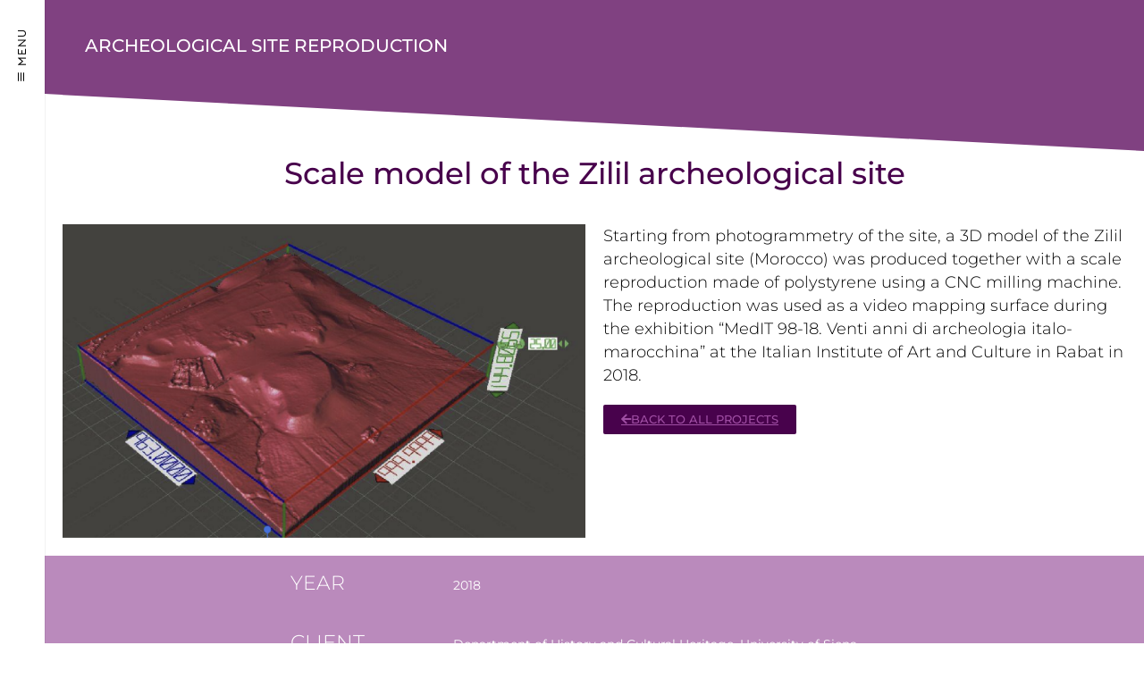

--- FILE ---
content_type: text/html; charset=UTF-8
request_url: https://scfablab.unisi.it/2022/08/12/zilil/
body_size: 15235
content:

<!DOCTYPE html>
<!--[if IE 8]> <html dir="ltr" lang="en-US" prefix="og: https://ogp.me/ns#" class="ie8"> <![endif]-->
<!--[if !IE]><!--> <html dir="ltr" lang="en-US" prefix="og: https://ogp.me/ns#"> <!--<![endif]-->
    <head>
      <meta charset="UTF-8">
      <!-- <meta http-equiv="X-UA-Compatible" content="IE=edge,chrome=1"> -->
      <meta name="viewport" content="width=device-width, initial-scale=1">

      <!-- Pingbacks -->
      <link rel="pingback" href="https://scfablab.unisi.it/xmlrpc.php" />
      
      <title>Reproduction of the Zilil archaeological site in Morocco</title>

		<!-- All in One SEO 4.9.1.1 - aioseo.com -->
	<meta name="description" content="Archeological site reproduction From photogrammetry to 3D reconstruction for the exhibition titled “MedIT 98-18. Venti anni di archeologia italo-marocchina”" />
	<meta name="robots" content="max-image-preview:large" />
	<meta name="author" content="letizia"/>
	<link rel="canonical" href="http://scfablab.unisi.it/zilil" />
	<meta name="generator" content="All in One SEO (AIOSEO) 4.9.1.1" />
		<meta property="og:locale" content="en_US" />
		<meta property="og:site_name" content="Santa Chiara Fab Lab - laboratorio di fabbricazione digitale" />
		<meta property="og:type" content="article" />
		<meta property="og:title" content="Reproduction of the Zilil archaeological site in Morocco" />
		<meta property="og:description" content="Archeological site reproduction From photogrammetry to 3D reconstruction for the exhibition titled “MedIT 98-18. Venti anni di archeologia italo-marocchina”" />
		<meta property="og:url" content="http://scfablab.unisi.it/zilil" />
		<meta property="article:published_time" content="2022-08-12T13:21:14+00:00" />
		<meta property="article:modified_time" content="2022-09-05T15:27:49+00:00" />
		<meta name="twitter:card" content="summary_large_image" />
		<meta name="twitter:title" content="Reproduction of the Zilil archaeological site in Morocco" />
		<meta name="twitter:description" content="Archeological site reproduction From photogrammetry to 3D reconstruction for the exhibition titled “MedIT 98-18. Venti anni di archeologia italo-marocchina”" />
		<script type="application/ld+json" class="aioseo-schema">
			{"@context":"https:\/\/schema.org","@graph":[{"@type":"BlogPosting","@id":"https:\/\/scfablab.unisi.it\/2022\/08\/12\/zilil\/#blogposting","name":"Reproduction of the Zilil archaeological site in Morocco","headline":"Archeological site reproduction","author":{"@id":"https:\/\/scfablab.unisi.it\/author\/letizia\/#author"},"publisher":{"@id":"https:\/\/scfablab.unisi.it\/#organization"},"image":{"@type":"ImageObject","url":"https:\/\/scfablab.unisi.it\/wp-content\/uploads\/2022\/08\/zilil-02.png","width":1434,"height":814},"datePublished":"2022-08-12T15:21:14+02:00","dateModified":"2022-09-05T17:27:49+02:00","inLanguage":"en-US","mainEntityOfPage":{"@id":"https:\/\/scfablab.unisi.it\/2022\/08\/12\/zilil\/#webpage"},"isPartOf":{"@id":"https:\/\/scfablab.unisi.it\/2022\/08\/12\/zilil\/#webpage"},"articleSection":"projects, 3d modelling, Cultural Heritage, Photogrammetry, English"},{"@type":"BreadcrumbList","@id":"https:\/\/scfablab.unisi.it\/2022\/08\/12\/zilil\/#breadcrumblist","itemListElement":[{"@type":"ListItem","@id":"https:\/\/scfablab.unisi.it#listItem","position":1,"name":"Home","item":"https:\/\/scfablab.unisi.it","nextItem":{"@type":"ListItem","@id":"https:\/\/scfablab.unisi.it\/category\/proj\/#listItem","name":"projects"}},{"@type":"ListItem","@id":"https:\/\/scfablab.unisi.it\/category\/proj\/#listItem","position":2,"name":"projects","item":"https:\/\/scfablab.unisi.it\/category\/proj\/","nextItem":{"@type":"ListItem","@id":"https:\/\/scfablab.unisi.it\/2022\/08\/12\/zilil\/#listItem","name":"Archeological site reproduction"},"previousItem":{"@type":"ListItem","@id":"https:\/\/scfablab.unisi.it#listItem","name":"Home"}},{"@type":"ListItem","@id":"https:\/\/scfablab.unisi.it\/2022\/08\/12\/zilil\/#listItem","position":3,"name":"Archeological site reproduction","previousItem":{"@type":"ListItem","@id":"https:\/\/scfablab.unisi.it\/category\/proj\/#listItem","name":"projects"}}]},{"@type":"Organization","@id":"https:\/\/scfablab.unisi.it\/#organization","name":"Santa Chiara Fab Lab","description":"laboratorio di fabbricazione digitale","url":"https:\/\/scfablab.unisi.it\/"},{"@type":"Person","@id":"https:\/\/scfablab.unisi.it\/author\/letizia\/#author","url":"https:\/\/scfablab.unisi.it\/author\/letizia\/","name":"letizia","image":{"@type":"ImageObject","@id":"https:\/\/scfablab.unisi.it\/2022\/08\/12\/zilil\/#authorImage","url":"https:\/\/secure.gravatar.com\/avatar\/6e294830036aeb1b9a8f4c089f38053d?s=96&d=mm&r=g","width":96,"height":96,"caption":"letizia"}},{"@type":"WebPage","@id":"https:\/\/scfablab.unisi.it\/2022\/08\/12\/zilil\/#webpage","url":"https:\/\/scfablab.unisi.it\/2022\/08\/12\/zilil\/","name":"Reproduction of the Zilil archaeological site in Morocco","description":"Archeological site reproduction From photogrammetry to 3D reconstruction for the exhibition titled \u201cMedIT 98-18. Venti anni di archeologia italo-marocchina\u201d","inLanguage":"en-US","isPartOf":{"@id":"https:\/\/scfablab.unisi.it\/#website"},"breadcrumb":{"@id":"https:\/\/scfablab.unisi.it\/2022\/08\/12\/zilil\/#breadcrumblist"},"author":{"@id":"https:\/\/scfablab.unisi.it\/author\/letizia\/#author"},"creator":{"@id":"https:\/\/scfablab.unisi.it\/author\/letizia\/#author"},"image":{"@type":"ImageObject","url":"https:\/\/scfablab.unisi.it\/wp-content\/uploads\/2022\/08\/zilil-02.png","@id":"https:\/\/scfablab.unisi.it\/2022\/08\/12\/zilil\/#mainImage","width":1434,"height":814},"primaryImageOfPage":{"@id":"https:\/\/scfablab.unisi.it\/2022\/08\/12\/zilil\/#mainImage"},"datePublished":"2022-08-12T15:21:14+02:00","dateModified":"2022-09-05T17:27:49+02:00"},{"@type":"WebSite","@id":"https:\/\/scfablab.unisi.it\/#website","url":"https:\/\/scfablab.unisi.it\/","name":"Santa Chiara Fab Lab","description":"laboratorio di fabbricazione digitale","inLanguage":"en-US","publisher":{"@id":"https:\/\/scfablab.unisi.it\/#organization"}}]}
		</script>
		<!-- All in One SEO -->

<link rel='dns-prefetch' href='//fonts.googleapis.com' />
<link rel='preconnect' href='https://fonts.gstatic.com' crossorigin />
<link rel="alternate" type="application/rss+xml" title="Santa Chiara Fab Lab &raquo; Feed" href="https://scfablab.unisi.it/feed/" />
<link rel="alternate" type="application/rss+xml" title="Santa Chiara Fab Lab &raquo; Comments Feed" href="https://scfablab.unisi.it/comments/feed/" />
<link rel="alternate" type="application/rss+xml" title="Santa Chiara Fab Lab &raquo; Archeological site reproduction Comments Feed" href="https://scfablab.unisi.it/2022/08/12/zilil/feed/" />
		<!-- This site uses the Google Analytics by MonsterInsights plugin v9.10.1 - Using Analytics tracking - https://www.monsterinsights.com/ -->
		<!-- Note: MonsterInsights is not currently configured on this site. The site owner needs to authenticate with Google Analytics in the MonsterInsights settings panel. -->
					<!-- No tracking code set -->
				<!-- / Google Analytics by MonsterInsights -->
		<script type="text/javascript">
/* <![CDATA[ */
window._wpemojiSettings = {"baseUrl":"https:\/\/s.w.org\/images\/core\/emoji\/15.0.3\/72x72\/","ext":".png","svgUrl":"https:\/\/s.w.org\/images\/core\/emoji\/15.0.3\/svg\/","svgExt":".svg","source":{"concatemoji":"https:\/\/scfablab.unisi.it\/wp-includes\/js\/wp-emoji-release.min.js?ver=6.7"}};
/*! This file is auto-generated */
!function(i,n){var o,s,e;function c(e){try{var t={supportTests:e,timestamp:(new Date).valueOf()};sessionStorage.setItem(o,JSON.stringify(t))}catch(e){}}function p(e,t,n){e.clearRect(0,0,e.canvas.width,e.canvas.height),e.fillText(t,0,0);var t=new Uint32Array(e.getImageData(0,0,e.canvas.width,e.canvas.height).data),r=(e.clearRect(0,0,e.canvas.width,e.canvas.height),e.fillText(n,0,0),new Uint32Array(e.getImageData(0,0,e.canvas.width,e.canvas.height).data));return t.every(function(e,t){return e===r[t]})}function u(e,t,n){switch(t){case"flag":return n(e,"\ud83c\udff3\ufe0f\u200d\u26a7\ufe0f","\ud83c\udff3\ufe0f\u200b\u26a7\ufe0f")?!1:!n(e,"\ud83c\uddfa\ud83c\uddf3","\ud83c\uddfa\u200b\ud83c\uddf3")&&!n(e,"\ud83c\udff4\udb40\udc67\udb40\udc62\udb40\udc65\udb40\udc6e\udb40\udc67\udb40\udc7f","\ud83c\udff4\u200b\udb40\udc67\u200b\udb40\udc62\u200b\udb40\udc65\u200b\udb40\udc6e\u200b\udb40\udc67\u200b\udb40\udc7f");case"emoji":return!n(e,"\ud83d\udc26\u200d\u2b1b","\ud83d\udc26\u200b\u2b1b")}return!1}function f(e,t,n){var r="undefined"!=typeof WorkerGlobalScope&&self instanceof WorkerGlobalScope?new OffscreenCanvas(300,150):i.createElement("canvas"),a=r.getContext("2d",{willReadFrequently:!0}),o=(a.textBaseline="top",a.font="600 32px Arial",{});return e.forEach(function(e){o[e]=t(a,e,n)}),o}function t(e){var t=i.createElement("script");t.src=e,t.defer=!0,i.head.appendChild(t)}"undefined"!=typeof Promise&&(o="wpEmojiSettingsSupports",s=["flag","emoji"],n.supports={everything:!0,everythingExceptFlag:!0},e=new Promise(function(e){i.addEventListener("DOMContentLoaded",e,{once:!0})}),new Promise(function(t){var n=function(){try{var e=JSON.parse(sessionStorage.getItem(o));if("object"==typeof e&&"number"==typeof e.timestamp&&(new Date).valueOf()<e.timestamp+604800&&"object"==typeof e.supportTests)return e.supportTests}catch(e){}return null}();if(!n){if("undefined"!=typeof Worker&&"undefined"!=typeof OffscreenCanvas&&"undefined"!=typeof URL&&URL.createObjectURL&&"undefined"!=typeof Blob)try{var e="postMessage("+f.toString()+"("+[JSON.stringify(s),u.toString(),p.toString()].join(",")+"));",r=new Blob([e],{type:"text/javascript"}),a=new Worker(URL.createObjectURL(r),{name:"wpTestEmojiSupports"});return void(a.onmessage=function(e){c(n=e.data),a.terminate(),t(n)})}catch(e){}c(n=f(s,u,p))}t(n)}).then(function(e){for(var t in e)n.supports[t]=e[t],n.supports.everything=n.supports.everything&&n.supports[t],"flag"!==t&&(n.supports.everythingExceptFlag=n.supports.everythingExceptFlag&&n.supports[t]);n.supports.everythingExceptFlag=n.supports.everythingExceptFlag&&!n.supports.flag,n.DOMReady=!1,n.readyCallback=function(){n.DOMReady=!0}}).then(function(){return e}).then(function(){var e;n.supports.everything||(n.readyCallback(),(e=n.source||{}).concatemoji?t(e.concatemoji):e.wpemoji&&e.twemoji&&(t(e.twemoji),t(e.wpemoji)))}))}((window,document),window._wpemojiSettings);
/* ]]> */
</script>
<style id='wp-emoji-styles-inline-css' type='text/css'>

	img.wp-smiley, img.emoji {
		display: inline !important;
		border: none !important;
		box-shadow: none !important;
		height: 1em !important;
		width: 1em !important;
		margin: 0 0.07em !important;
		vertical-align: -0.1em !important;
		background: none !important;
		padding: 0 !important;
	}
</style>
<link rel='stylesheet' id='aioseo/css/src/vue/standalone/blocks/table-of-contents/global.scss-css' href='https://scfablab.unisi.it/wp-content/plugins/all-in-one-seo-pack/dist/Lite/assets/css/table-of-contents/global.e90f6d47.css?ver=4.9.1.1' type='text/css' media='all' />
<style id='classic-theme-styles-inline-css' type='text/css'>
/*! This file is auto-generated */
.wp-block-button__link{color:#fff;background-color:#32373c;border-radius:9999px;box-shadow:none;text-decoration:none;padding:calc(.667em + 2px) calc(1.333em + 2px);font-size:1.125em}.wp-block-file__button{background:#32373c;color:#fff;text-decoration:none}
</style>
<style id='global-styles-inline-css' type='text/css'>
:root{--wp--preset--aspect-ratio--square: 1;--wp--preset--aspect-ratio--4-3: 4/3;--wp--preset--aspect-ratio--3-4: 3/4;--wp--preset--aspect-ratio--3-2: 3/2;--wp--preset--aspect-ratio--2-3: 2/3;--wp--preset--aspect-ratio--16-9: 16/9;--wp--preset--aspect-ratio--9-16: 9/16;--wp--preset--color--black: #000000;--wp--preset--color--cyan-bluish-gray: #abb8c3;--wp--preset--color--white: #ffffff;--wp--preset--color--pale-pink: #f78da7;--wp--preset--color--vivid-red: #cf2e2e;--wp--preset--color--luminous-vivid-orange: #ff6900;--wp--preset--color--luminous-vivid-amber: #fcb900;--wp--preset--color--light-green-cyan: #7bdcb5;--wp--preset--color--vivid-green-cyan: #00d084;--wp--preset--color--pale-cyan-blue: #8ed1fc;--wp--preset--color--vivid-cyan-blue: #0693e3;--wp--preset--color--vivid-purple: #9b51e0;--wp--preset--gradient--vivid-cyan-blue-to-vivid-purple: linear-gradient(135deg,rgba(6,147,227,1) 0%,rgb(155,81,224) 100%);--wp--preset--gradient--light-green-cyan-to-vivid-green-cyan: linear-gradient(135deg,rgb(122,220,180) 0%,rgb(0,208,130) 100%);--wp--preset--gradient--luminous-vivid-amber-to-luminous-vivid-orange: linear-gradient(135deg,rgba(252,185,0,1) 0%,rgba(255,105,0,1) 100%);--wp--preset--gradient--luminous-vivid-orange-to-vivid-red: linear-gradient(135deg,rgba(255,105,0,1) 0%,rgb(207,46,46) 100%);--wp--preset--gradient--very-light-gray-to-cyan-bluish-gray: linear-gradient(135deg,rgb(238,238,238) 0%,rgb(169,184,195) 100%);--wp--preset--gradient--cool-to-warm-spectrum: linear-gradient(135deg,rgb(74,234,220) 0%,rgb(151,120,209) 20%,rgb(207,42,186) 40%,rgb(238,44,130) 60%,rgb(251,105,98) 80%,rgb(254,248,76) 100%);--wp--preset--gradient--blush-light-purple: linear-gradient(135deg,rgb(255,206,236) 0%,rgb(152,150,240) 100%);--wp--preset--gradient--blush-bordeaux: linear-gradient(135deg,rgb(254,205,165) 0%,rgb(254,45,45) 50%,rgb(107,0,62) 100%);--wp--preset--gradient--luminous-dusk: linear-gradient(135deg,rgb(255,203,112) 0%,rgb(199,81,192) 50%,rgb(65,88,208) 100%);--wp--preset--gradient--pale-ocean: linear-gradient(135deg,rgb(255,245,203) 0%,rgb(182,227,212) 50%,rgb(51,167,181) 100%);--wp--preset--gradient--electric-grass: linear-gradient(135deg,rgb(202,248,128) 0%,rgb(113,206,126) 100%);--wp--preset--gradient--midnight: linear-gradient(135deg,rgb(2,3,129) 0%,rgb(40,116,252) 100%);--wp--preset--font-size--small: 13px;--wp--preset--font-size--medium: 20px;--wp--preset--font-size--large: 36px;--wp--preset--font-size--x-large: 42px;--wp--preset--spacing--20: 0.44rem;--wp--preset--spacing--30: 0.67rem;--wp--preset--spacing--40: 1rem;--wp--preset--spacing--50: 1.5rem;--wp--preset--spacing--60: 2.25rem;--wp--preset--spacing--70: 3.38rem;--wp--preset--spacing--80: 5.06rem;--wp--preset--shadow--natural: 6px 6px 9px rgba(0, 0, 0, 0.2);--wp--preset--shadow--deep: 12px 12px 50px rgba(0, 0, 0, 0.4);--wp--preset--shadow--sharp: 6px 6px 0px rgba(0, 0, 0, 0.2);--wp--preset--shadow--outlined: 6px 6px 0px -3px rgba(255, 255, 255, 1), 6px 6px rgba(0, 0, 0, 1);--wp--preset--shadow--crisp: 6px 6px 0px rgba(0, 0, 0, 1);}:where(.is-layout-flex){gap: 0.5em;}:where(.is-layout-grid){gap: 0.5em;}body .is-layout-flex{display: flex;}.is-layout-flex{flex-wrap: wrap;align-items: center;}.is-layout-flex > :is(*, div){margin: 0;}body .is-layout-grid{display: grid;}.is-layout-grid > :is(*, div){margin: 0;}:where(.wp-block-columns.is-layout-flex){gap: 2em;}:where(.wp-block-columns.is-layout-grid){gap: 2em;}:where(.wp-block-post-template.is-layout-flex){gap: 1.25em;}:where(.wp-block-post-template.is-layout-grid){gap: 1.25em;}.has-black-color{color: var(--wp--preset--color--black) !important;}.has-cyan-bluish-gray-color{color: var(--wp--preset--color--cyan-bluish-gray) !important;}.has-white-color{color: var(--wp--preset--color--white) !important;}.has-pale-pink-color{color: var(--wp--preset--color--pale-pink) !important;}.has-vivid-red-color{color: var(--wp--preset--color--vivid-red) !important;}.has-luminous-vivid-orange-color{color: var(--wp--preset--color--luminous-vivid-orange) !important;}.has-luminous-vivid-amber-color{color: var(--wp--preset--color--luminous-vivid-amber) !important;}.has-light-green-cyan-color{color: var(--wp--preset--color--light-green-cyan) !important;}.has-vivid-green-cyan-color{color: var(--wp--preset--color--vivid-green-cyan) !important;}.has-pale-cyan-blue-color{color: var(--wp--preset--color--pale-cyan-blue) !important;}.has-vivid-cyan-blue-color{color: var(--wp--preset--color--vivid-cyan-blue) !important;}.has-vivid-purple-color{color: var(--wp--preset--color--vivid-purple) !important;}.has-black-background-color{background-color: var(--wp--preset--color--black) !important;}.has-cyan-bluish-gray-background-color{background-color: var(--wp--preset--color--cyan-bluish-gray) !important;}.has-white-background-color{background-color: var(--wp--preset--color--white) !important;}.has-pale-pink-background-color{background-color: var(--wp--preset--color--pale-pink) !important;}.has-vivid-red-background-color{background-color: var(--wp--preset--color--vivid-red) !important;}.has-luminous-vivid-orange-background-color{background-color: var(--wp--preset--color--luminous-vivid-orange) !important;}.has-luminous-vivid-amber-background-color{background-color: var(--wp--preset--color--luminous-vivid-amber) !important;}.has-light-green-cyan-background-color{background-color: var(--wp--preset--color--light-green-cyan) !important;}.has-vivid-green-cyan-background-color{background-color: var(--wp--preset--color--vivid-green-cyan) !important;}.has-pale-cyan-blue-background-color{background-color: var(--wp--preset--color--pale-cyan-blue) !important;}.has-vivid-cyan-blue-background-color{background-color: var(--wp--preset--color--vivid-cyan-blue) !important;}.has-vivid-purple-background-color{background-color: var(--wp--preset--color--vivid-purple) !important;}.has-black-border-color{border-color: var(--wp--preset--color--black) !important;}.has-cyan-bluish-gray-border-color{border-color: var(--wp--preset--color--cyan-bluish-gray) !important;}.has-white-border-color{border-color: var(--wp--preset--color--white) !important;}.has-pale-pink-border-color{border-color: var(--wp--preset--color--pale-pink) !important;}.has-vivid-red-border-color{border-color: var(--wp--preset--color--vivid-red) !important;}.has-luminous-vivid-orange-border-color{border-color: var(--wp--preset--color--luminous-vivid-orange) !important;}.has-luminous-vivid-amber-border-color{border-color: var(--wp--preset--color--luminous-vivid-amber) !important;}.has-light-green-cyan-border-color{border-color: var(--wp--preset--color--light-green-cyan) !important;}.has-vivid-green-cyan-border-color{border-color: var(--wp--preset--color--vivid-green-cyan) !important;}.has-pale-cyan-blue-border-color{border-color: var(--wp--preset--color--pale-cyan-blue) !important;}.has-vivid-cyan-blue-border-color{border-color: var(--wp--preset--color--vivid-cyan-blue) !important;}.has-vivid-purple-border-color{border-color: var(--wp--preset--color--vivid-purple) !important;}.has-vivid-cyan-blue-to-vivid-purple-gradient-background{background: var(--wp--preset--gradient--vivid-cyan-blue-to-vivid-purple) !important;}.has-light-green-cyan-to-vivid-green-cyan-gradient-background{background: var(--wp--preset--gradient--light-green-cyan-to-vivid-green-cyan) !important;}.has-luminous-vivid-amber-to-luminous-vivid-orange-gradient-background{background: var(--wp--preset--gradient--luminous-vivid-amber-to-luminous-vivid-orange) !important;}.has-luminous-vivid-orange-to-vivid-red-gradient-background{background: var(--wp--preset--gradient--luminous-vivid-orange-to-vivid-red) !important;}.has-very-light-gray-to-cyan-bluish-gray-gradient-background{background: var(--wp--preset--gradient--very-light-gray-to-cyan-bluish-gray) !important;}.has-cool-to-warm-spectrum-gradient-background{background: var(--wp--preset--gradient--cool-to-warm-spectrum) !important;}.has-blush-light-purple-gradient-background{background: var(--wp--preset--gradient--blush-light-purple) !important;}.has-blush-bordeaux-gradient-background{background: var(--wp--preset--gradient--blush-bordeaux) !important;}.has-luminous-dusk-gradient-background{background: var(--wp--preset--gradient--luminous-dusk) !important;}.has-pale-ocean-gradient-background{background: var(--wp--preset--gradient--pale-ocean) !important;}.has-electric-grass-gradient-background{background: var(--wp--preset--gradient--electric-grass) !important;}.has-midnight-gradient-background{background: var(--wp--preset--gradient--midnight) !important;}.has-small-font-size{font-size: var(--wp--preset--font-size--small) !important;}.has-medium-font-size{font-size: var(--wp--preset--font-size--medium) !important;}.has-large-font-size{font-size: var(--wp--preset--font-size--large) !important;}.has-x-large-font-size{font-size: var(--wp--preset--font-size--x-large) !important;}
:where(.wp-block-post-template.is-layout-flex){gap: 1.25em;}:where(.wp-block-post-template.is-layout-grid){gap: 1.25em;}
:where(.wp-block-columns.is-layout-flex){gap: 2em;}:where(.wp-block-columns.is-layout-grid){gap: 2em;}
:root :where(.wp-block-pullquote){font-size: 1.5em;line-height: 1.6;}
</style>
<link rel='stylesheet' id='fontawesome-style-css' href='https://scfablab.unisi.it/wp-content/plugins/blogmentor/assets/css/fontawesome-v5.2.0.css?ver=6.7' type='text/css' media='all' />
<link rel='stylesheet' id='common-layout-style-css' href='https://scfablab.unisi.it/wp-content/plugins/blogmentor/assets/css/common-layout-style.css?ver=6.7' type='text/css' media='all' />
<link rel='stylesheet' id='grid-layout-style-css' href='https://scfablab.unisi.it/wp-content/plugins/blogmentor/assets/css/grid-layout-style.css?ver=6.7' type='text/css' media='all' />
<link rel='stylesheet' id='masonry-layout-style-css' href='https://scfablab.unisi.it/wp-content/plugins/blogmentor/assets/css/masonry-layout-style.css?ver=6.7' type='text/css' media='all' />
<link rel='stylesheet' id='metro-layout-style-css' href='https://scfablab.unisi.it/wp-content/plugins/blogmentor/assets/css/metro-layout-style.css?ver=6.7' type='text/css' media='all' />
<link rel='stylesheet' id='contact-form-7-css' href='https://scfablab.unisi.it/wp-content/plugins/contact-form-7/includes/css/styles.css?ver=6.1.4' type='text/css' media='all' />
<link rel='stylesheet' id='bootstrap-css' href='https://scfablab.unisi.it/wp-content/themes/creativa/css/bootstrap.min.css?ver=3.3.0' type='text/css' media='all' />
<link rel='stylesheet' id='font-awesome-css' href='https://scfablab.unisi.it/wp-content/plugins/elementor/assets/lib/font-awesome/css/font-awesome.min.css?ver=4.7.0' type='text/css' media='all' />
<link rel='stylesheet' id='elegant-icons-css' href='https://scfablab.unisi.it/wp-content/themes/creativa/css/icons/css/elegant.css?ver=1.0' type='text/css' media='all' />
<link rel='stylesheet' id='creativa-fonts-css' href='https://scfablab.unisi.it/wp-content/themes/creativa/css/fonts.css?ver=1.0' type='text/css' media='all' />
<link rel='stylesheet' id='creativa-style-css' href='https://scfablab.unisi.it/wp-content/themes/creativa/style.css?ver=1.1.1' type='text/css' media='all' />
<link rel='stylesheet' id='elementor-icons-css' href='https://scfablab.unisi.it/wp-content/plugins/elementor/assets/lib/eicons/css/elementor-icons.min.css?ver=5.44.0' type='text/css' media='all' />
<link rel='stylesheet' id='elementor-frontend-css' href='https://scfablab.unisi.it/wp-content/uploads/elementor/css/custom-frontend.min.css?ver=1768447515' type='text/css' media='all' />
<link rel='stylesheet' id='elementor-post-6-css' href='https://scfablab.unisi.it/wp-content/uploads/elementor/css/post-6.css?ver=1768447515' type='text/css' media='all' />
<link rel='stylesheet' id='widget-spacer-css' href='https://scfablab.unisi.it/wp-content/plugins/elementor/assets/css/widget-spacer.min.css?ver=3.32.5' type='text/css' media='all' />
<link rel='stylesheet' id='e-animation-slideInLeft-css' href='https://scfablab.unisi.it/wp-content/plugins/elementor/assets/lib/animations/styles/slideInLeft.min.css?ver=3.32.5' type='text/css' media='all' />
<link rel='stylesheet' id='widget-heading-css' href='https://scfablab.unisi.it/wp-content/plugins/elementor/assets/css/widget-heading.min.css?ver=3.32.5' type='text/css' media='all' />
<link rel='stylesheet' id='e-shapes-css' href='https://scfablab.unisi.it/wp-content/plugins/elementor/assets/css/conditionals/shapes.min.css?ver=3.32.5' type='text/css' media='all' />
<link rel='stylesheet' id='widget-image-css' href='https://scfablab.unisi.it/wp-content/plugins/elementor/assets/css/widget-image.min.css?ver=3.32.5' type='text/css' media='all' />
<link rel='stylesheet' id='elementor-post-786-css' href='https://scfablab.unisi.it/wp-content/uploads/elementor/css/post-786.css?ver=1768576188' type='text/css' media='all' />
<link rel="preload" as="style" href="https://fonts.googleapis.com/css?family=Poppins:100,200,300,400,500,600,700,800,900,100italic,200italic,300italic,400italic,500italic,600italic,700italic,800italic,900italic%7CRosarivo:400,400italic%7CMontserrat:100,200,300,400,500,600,700,800,900,100italic,200italic,300italic,400italic,500italic,600italic,700italic,800italic,900italic&#038;display=swap&#038;ver=6.7" /><link rel="stylesheet" href="https://fonts.googleapis.com/css?family=Poppins:100,200,300,400,500,600,700,800,900,100italic,200italic,300italic,400italic,500italic,600italic,700italic,800italic,900italic%7CRosarivo:400,400italic%7CMontserrat:100,200,300,400,500,600,700,800,900,100italic,200italic,300italic,400italic,500italic,600italic,700italic,800italic,900italic&#038;display=swap&#038;ver=6.7" media="print" onload="this.media='all'"><noscript><link rel="stylesheet" href="https://fonts.googleapis.com/css?family=Poppins:100,200,300,400,500,600,700,800,900,100italic,200italic,300italic,400italic,500italic,600italic,700italic,800italic,900italic%7CRosarivo:400,400italic%7CMontserrat:100,200,300,400,500,600,700,800,900,100italic,200italic,300italic,400italic,500italic,600italic,700italic,800italic,900italic&#038;display=swap&#038;ver=6.7" /></noscript><link rel='stylesheet' id='custom-style-css' href='https://scfablab.unisi.it/wp-content/themes/creativa/css/custom-style.css?ver=6.7' type='text/css' media='all' />
<style id='custom-style-inline-css' type='text/css'>
.page-title{margin-top:20px;margin-bottom:20px}.main-nav ul li a,.sidebar-nav ul li a,.nav-side__mobile-menu,.main-nav ul .creativa-mega-menu>ul>li>a,.main-nav ul .creativa-mega-menu>ul .menu-header>a{font-size:14px}.blog-header .post-title,.blog-header .post-title a{font-family:"Montserrat";font-weight:600;text-transform:uppercase;font-size:35px;line-height:35px}.content,.prev-next__project li a,.prev-next_posts li a,.mfp-bg{background:#FFF}.row__separator--top,.row__separator--bottom{color:#FFF}.content-separated,.woocommerce .woo__creativa--tabs-wrapper .nav-tabs>li.active>a,.blog-width-full .sidebar-wrap,.shop__width-full .sidebar-wrap{background:#FAFAFA}body{color:#8A8A8A}.color-accent,.back-to-top-btn,.timeline_line,.loprd-iconbox .loprd-iconbox-icon,.btn-outlined.btn-default,.project--sorting>a,.vc_progress_bar .vc_single_bar .vc_bar,.format-quote blockquote footer,.single-format-quote blockquote footer,.format-link .post-title--link a:hover,.format-link .post-title--link a:focus,.single-format-link .post-title--link a:hover,.single-format-link .post-title--link a:focus,.pagination li .current,.pagination li .current:hover,.pagination li span.current,.nav-icons ul li .nav-shopping-cart li p.total .amount,ul.checked li:before,ul li.checked:before,ul.unchecked li:before,ul li.unchecked:before,ul.plus li:before,ul li.plus:before,ul.minus li:before,ul li.minus:before,.sticky .blog-header .post-title::before{color:#21CE99}.nav-icons ul li .nav-shopping-cart li .product_list_widget li:not(.empty) .remove{color:#21CE99 !important}#page-shares ul li a,.portfolio-item .portfolio_info .info_icon,.portfolio-item .portfolio_info .jm-post-like,.btn-default,input[type="submit"],.woocommerce #respond input#submit,.rsCreativa .rsArrowIcn,.shares-list li .like,.back-to-top-btn:hover,.back-to-top-btn:focus,.nav-icons ul li .nav-shopping-cart li p.buttons a.checkout,.loprd_timeline_block_wrap .loprd_timeline_block--point,.pt-featured-text,.project--sorting ul,.rsCreativa .rsBullet span:hover,.jp-play-bar,.jp-volume-bar-value,.iconbox-block .icon-bg,.iconbox-inline .icon-bg{background:#21CE99}::-moz-selection{background:#21CE99}::selection{background:#21CE99}.vc_progress_bar .vc_single_bar .vc_bar,.nav-icons ul li .nav-shopping-cart li .product_list_widget li:not(.empty) .remove:hover,.bg-accent{background:#21CE99 !important}.highlight-accent,.portfolio-item .portfolio_info .info_icon:hover,.portfolio-item .portfolio_info .jm-post-like:hover,.btn-default:hover,.btn-default:focus,input[type="submit"]:hover,input[type="submit"]:focus,.woocommerce #respond input#submit:hover,.woocommerce #respond input#submit:focus,.nav-icons ul li .nav-shopping-cart li p.buttons a.checkout:hover,.btn-link:hover,.btn-link:focus,.btn-outlined.btn-default:hover,.btn-outlined.btn-default:focus,a.magnpopup:not(.carousel-view):not(.no_overlay):hover::before,a.img-link:not(.carousel-view):not(.no_overlay):hover::before,.prev-next_posts li a .prev-next-post_thumb::after,.blog-media-bg.has-post-thumbnail:not(.format-quote):not(.format-link) .post-content-wrap{background:rgba(33,206,153,0.9)}.team-member__info--content{background:rgba(33,206,153,0.95)}.jp-progress,.jp-seek-bar{background:rgba(33,206,153,0.2)}.btn-outlined.btn-default{background:transparent}.btn-outlined.btn-default{-webkit-box-shadow:inset 0 0 0 1px #21CE99;-moz-box-shadow:inset 0 0 0 1px #21CE99;box-shadow:inset 0 0 0 1px #21CE99}.highlight-accent{-webkit-box-shadow:3px 0 0 #21CE99,-3px 0 0 #21CE99;-moz-box-shadow:3px 0 0 #21CE99,-3px 0 0 #21CE99;box-shadow:3px 0 0 #21CE99,-3px 0 0 #21CE99}.woocommerce ul.products li.product:hover .creativa_woo_item--wrapper,.woocommerce-page ul.products li.product:hover .creativa_woo_item--wrapper,.woocommerce #order_review,.woocommerce-page #order_review{outline-color:#21CE99}.woocommerce table.shop_table.cart thead th,.woocommerce-page table.shop_table.cart thead th,.woocommerce table.shop_table.cart tfoot td,.woocommerce-page table.shop_table.cart tfoot td,.bypostauthor .avatar img,.woocommerce .woocommerce-info,.rsCreativa .rsBullet.rsNavSelected span{border-color:#21CE99}.nav-icons ul li .nav-shopping-cart li .product_list_widget li:not(.empty) .remove:hover{border-color:#21CE99 !important}.page-title-container{background-color:#804181}.page-title-bg{background-color:#804181}.page-title-container{color:#fff}.nav-side .main-nav ul li>a,.nav-side .sidebar-nav ul li>a{padding:10px 40px}.main-nav ul li ul li a,.nav-side .main-nav ul li ul li a{padding:10px 15px}.entry-info{color:#6A6A6A}#copyrights,#lang_sel_footer{background:#1C1C1C}
</style>
<link rel='stylesheet' id='elementor-gf-local-montserrat-css' href='https://scfablab.unisi.it/wp-content/uploads/elementor/google-fonts/css/montserrat.css?ver=1744011948' type='text/css' media='all' />
<link rel='stylesheet' id='elementor-gf-local-bellotatext-css' href='https://scfablab.unisi.it/wp-content/uploads/elementor/google-fonts/css/bellotatext.css?ver=1744011950' type='text/css' media='all' />
<link rel='stylesheet' id='elementor-gf-local-bellota-css' href='https://scfablab.unisi.it/wp-content/uploads/elementor/google-fonts/css/bellota.css?ver=1744011953' type='text/css' media='all' />
<link rel='stylesheet' id='elementor-icons-shared-0-css' href='https://scfablab.unisi.it/wp-content/plugins/elementor/assets/lib/font-awesome/css/fontawesome.min.css?ver=5.15.3' type='text/css' media='all' />
<link rel='stylesheet' id='elementor-icons-fa-solid-css' href='https://scfablab.unisi.it/wp-content/plugins/elementor/assets/lib/font-awesome/css/solid.min.css?ver=5.15.3' type='text/css' media='all' />
<script type="text/javascript" src="https://scfablab.unisi.it/wp-includes/js/jquery/jquery.min.js?ver=3.7.1" id="jquery-core-js"></script>
<script type="text/javascript" src="https://scfablab.unisi.it/wp-includes/js/jquery/jquery-migrate.min.js?ver=3.4.1" id="jquery-migrate-js"></script>
<script type="text/javascript" src="https://scfablab.unisi.it/wp-content/plugins/blogmentor/assets/js/custom.js?ver=6.7" id="custom-script-js"></script>
<script type="text/javascript" src="https://scfablab.unisi.it/wp-content/themes/creativa/js/vendor/modernizr-2.6.2-respond-1.1.0.min.js?ver=2.6.2" id="modernizr-js"></script>
<script type="text/javascript" src="https://scfablab.unisi.it/wp-content/themes/creativa/js/vendor/jquery.jplayer.min.js?ver=2.6.0" id="jplayer-js"></script>
<link rel="https://api.w.org/" href="https://scfablab.unisi.it/wp-json/" /><link rel="alternate" title="JSON" type="application/json" href="https://scfablab.unisi.it/wp-json/wp/v2/posts/786" /><link rel="EditURI" type="application/rsd+xml" title="RSD" href="https://scfablab.unisi.it/xmlrpc.php?rsd" />
<meta name="generator" content="WordPress 6.7" />
<link rel='shortlink' href='https://scfablab.unisi.it/?p=786' />
<link rel="alternate" title="oEmbed (JSON)" type="application/json+oembed" href="https://scfablab.unisi.it/wp-json/oembed/1.0/embed?url=https%3A%2F%2Fscfablab.unisi.it%2F2022%2F08%2F12%2Fzilil%2F&#038;lang=en" />
<link rel="alternate" title="oEmbed (XML)" type="text/xml+oembed" href="https://scfablab.unisi.it/wp-json/oembed/1.0/embed?url=https%3A%2F%2Fscfablab.unisi.it%2F2022%2F08%2F12%2Fzilil%2F&#038;format=xml&#038;lang=en" />
<meta name="generator" content="Redux 4.5.9" /><meta name="generator" content="Elementor 3.32.5; features: additional_custom_breakpoints; settings: css_print_method-external, google_font-enabled, font_display-auto">
			<style>
				.e-con.e-parent:nth-of-type(n+4):not(.e-lazyloaded):not(.e-no-lazyload),
				.e-con.e-parent:nth-of-type(n+4):not(.e-lazyloaded):not(.e-no-lazyload) * {
					background-image: none !important;
				}
				@media screen and (max-height: 1024px) {
					.e-con.e-parent:nth-of-type(n+3):not(.e-lazyloaded):not(.e-no-lazyload),
					.e-con.e-parent:nth-of-type(n+3):not(.e-lazyloaded):not(.e-no-lazyload) * {
						background-image: none !important;
					}
				}
				@media screen and (max-height: 640px) {
					.e-con.e-parent:nth-of-type(n+2):not(.e-lazyloaded):not(.e-no-lazyload),
					.e-con.e-parent:nth-of-type(n+2):not(.e-lazyloaded):not(.e-no-lazyload) * {
						background-image: none !important;
					}
				}
			</style>
			<link rel="icon" href="https://scfablab.unisi.it/wp-content/uploads/2022/07/cropped-icon-01-32x32.png" sizes="32x32" />
<link rel="icon" href="https://scfablab.unisi.it/wp-content/uploads/2022/07/cropped-icon-01-192x192.png" sizes="192x192" />
<link rel="apple-touch-icon" href="https://scfablab.unisi.it/wp-content/uploads/2022/07/cropped-icon-01-180x180.png" />
<meta name="msapplication-TileImage" content="https://scfablab.unisi.it/wp-content/uploads/2022/07/cropped-icon-01-270x270.png" />

    </head>
    <body class="post-template-default single single-post postid-786 single-format-standard wp-custom-logo nav-layout-side nav-layout-side--left layout-wide no--page-title secondary-nav--sidebar elementor-default elementor-template-full-width elementor-kit-6 elementor-page elementor-page-786">
          
    
    
<header>

  


			  
  <div class="nav-side with-nav-separators with-nav-icons nav-icons--small">
    <div class="nav-side__mobile-menu">
      <i class="icon_menu"></i>Menu    </div>
        <div class="nav-side__wrapper">


      <!-- logotype container -->
      <div class="nav-side__logo">
        <a href="https://scfablab.unisi.it/">
                      <img src="https://scfablab.unisi.it/wp-content/uploads/2025/07/loghi_Tavola-disegno-11-01.png" alt="Santa Chiara Fab Lab">
                  </a>
      </div><!-- logotype container end -->
                      <nav class="sidebar-nav">
          <div class="menu-main_eng-container"><ul id="menu-main_eng" class="menu"><li id="menu-item-115" class="menu-item menu-item-type-post_type menu-item-object-page menu-item-home menu-item-115"><a href="https://scfablab.unisi.it/"><span>HOME</span></a></li>
<li id="menu-item-1340" class="menu-item menu-item-type-post_type menu-item-object-page menu-item-1340"><a href="https://scfablab.unisi.it/about/"><span>ABOUT US</span></a></li>
<li id="menu-item-3281" class="menu-item menu-item-type-custom menu-item-object-custom menu-item-has-children menu-item-3281"><a href="http://a%20href=#%20onclick=return%20false;"><span>PROJECT</span></a>
<ul class="sub-menu">
	<li id="menu-item-1470" class="menu-item menu-item-type-post_type menu-item-object-page menu-item-1470"><a href="https://scfablab.unisi.it/project/"><span>Research Project</span></a></li>
	<li id="menu-item-3191" class="menu-item menu-item-type-custom menu-item-object-custom menu-item-3191"><a href="https://scfablab.unisi.it/progetti-di-3-missione/"><span>Other Projects</span></a></li>
</ul>
</li>
<li id="menu-item-1469" class="menu-item menu-item-type-post_type menu-item-object-page menu-item-1469"><a href="https://scfablab.unisi.it/edu/"><span>TRAINING</span></a></li>
<li id="menu-item-3247" class="menu-item menu-item-type-custom menu-item-object-custom menu-item-3247"><a href="https://scfablab.unisi.it/it/pubblicazioni/"><span>PUBLICATIONS</span></a></li>
<li id="menu-item-3229" class="menu-item menu-item-type-post_type menu-item-object-page menu-item-3229"><a href="https://scfablab.unisi.it/elementor-3222/"><span>VIRTUAL TOUR</span></a></li>
<li id="menu-item-415" class="menu-item menu-item-type-post_type menu-item-object-page menu-item-415"><a href="https://scfablab.unisi.it/contacts/"><span>CONTACTS</span></a></li>
<li id="menu-item-420" class="menu-item menu-item-type-custom menu-item-object-custom menu-item-420"><a href="http://scfablab.unisi.it/it/ita/"><span>ITA</span></a></li>
</ul></div>        </nav>
      
      <div class="nav-side__bottom--wrap">
        		<nav class="main-nav nav-icons hover-boxed ">
			<ul>
																					<li class="nav-search">
						<form class="search" action="https://scfablab.unisi.it/" method="get">
	<div class="input-group">
		<input type="text" name="s" value="" placeholder="Search" />
		<span class="input-group-addon"><i class="icon_search"></i></span>
	</div>
</form>					</li>
							</ul>
		</nav>
		
		      </div>

    </div>
  </div>
</header>
      <div class="side-nav--content-wrapper">
    
    <div class="layout-wrapper">

      
    

    
    
    <div class="content-wrapper clear">

        
      
		
    
    
	      	<!-- Page Title Container -->
			<section class="page-title-container page-title-left ">

				
				
				
				<div class="page-title-content">
				    <div class="container">
				      	<div class="row">
				        	<!-- Page Title -->
					        <div class="col-md-12">
								<div class="page-title">
									<div class="title-wrap">
																																	<h1 class="single__title creativa-title">Archeological site reproduction</h1>
																					
									</div>
								</div>
						    </div><!-- Page Title End -->
					    </div>
					</div>
				</div>

			</section><!-- Page Title Container End -->

		
    		<div data-elementor-type="wp-post" data-elementor-id="786" class="elementor elementor-786">
						<section class="elementor-section elementor-top-section elementor-element elementor-element-40a039c1 elementor-section-boxed elementor-section-height-default elementor-section-height-default" data-id="40a039c1" data-element_type="section" data-settings="{&quot;shape_divider_top&quot;:&quot;tilt&quot;,&quot;background_background&quot;:&quot;classic&quot;}">
					<div class="elementor-shape elementor-shape-top" aria-hidden="true" data-negative="false">
			<svg xmlns="http://www.w3.org/2000/svg" viewBox="0 0 1000 100" preserveAspectRatio="none">
	<path class="elementor-shape-fill" d="M0,6V0h1000v100L0,6z"/>
</svg>		</div>
					<div class="elementor-container elementor-column-gap-default">
					<div class="elementor-column elementor-col-100 elementor-top-column elementor-element elementor-element-589bcda7" data-id="589bcda7" data-element_type="column">
			<div class="elementor-widget-wrap elementor-element-populated">
						<section class="elementor-section elementor-inner-section elementor-element elementor-element-32ad222 elementor-section-boxed elementor-section-height-default elementor-section-height-default" data-id="32ad222" data-element_type="section">
						<div class="elementor-container elementor-column-gap-default">
					<div class="elementor-column elementor-col-100 elementor-inner-column elementor-element elementor-element-62dceb21" data-id="62dceb21" data-element_type="column">
			<div class="elementor-widget-wrap elementor-element-populated">
						<div class="elementor-element elementor-element-6b750249 elementor-widget elementor-widget-spacer" data-id="6b750249" data-element_type="widget" data-widget_type="spacer.default">
				<div class="elementor-widget-container">
							<div class="elementor-spacer">
			<div class="elementor-spacer-inner"></div>
		</div>
						</div>
				</div>
				<div class="elementor-element elementor-element-2b766ef3 elementor-invisible elementor-widget elementor-widget-heading" data-id="2b766ef3" data-element_type="widget" data-settings="{&quot;_animation&quot;:&quot;slideInLeft&quot;}" data-widget_type="heading.default">
				<div class="elementor-widget-container">
					<h2 class="elementor-heading-title elementor-size-default">Scale model of the Zilil archeological site</h2>				</div>
				</div>
					</div>
		</div>
					</div>
		</section>
					</div>
		</div>
					</div>
		</section>
				<section class="elementor-section elementor-top-section elementor-element elementor-element-74874fbc elementor-section-boxed elementor-section-height-default elementor-section-height-default" data-id="74874fbc" data-element_type="section">
						<div class="elementor-container elementor-column-gap-default">
					<div class="elementor-column elementor-col-100 elementor-top-column elementor-element elementor-element-14a76806" data-id="14a76806" data-element_type="column">
			<div class="elementor-widget-wrap elementor-element-populated">
						<section class="elementor-section elementor-inner-section elementor-element elementor-element-f4b973c elementor-section-boxed elementor-section-height-default elementor-section-height-default" data-id="f4b973c" data-element_type="section">
						<div class="elementor-container elementor-column-gap-default">
					<div class="elementor-column elementor-col-50 elementor-inner-column elementor-element elementor-element-184fc877" data-id="184fc877" data-element_type="column">
			<div class="elementor-widget-wrap elementor-element-populated">
						<div class="elementor-element elementor-element-23b9e393 elementor-widget elementor-widget-image" data-id="23b9e393" data-element_type="widget" data-widget_type="image.default">
				<div class="elementor-widget-container">
															<img fetchpriority="high" decoding="async" width="1024" height="614" src="https://scfablab.unisi.it/wp-content/uploads/2022/08/zilil-01-1024x614.png" class="attachment-large size-large wp-image-1004" alt="" srcset="https://scfablab.unisi.it/wp-content/uploads/2022/08/zilil-01-1024x614.png 1024w, https://scfablab.unisi.it/wp-content/uploads/2022/08/zilil-01-300x180.png 300w, https://scfablab.unisi.it/wp-content/uploads/2022/08/zilil-01-768x460.png 768w, https://scfablab.unisi.it/wp-content/uploads/2022/08/zilil-01-1200x719.png 1200w, https://scfablab.unisi.it/wp-content/uploads/2022/08/zilil-01.png 1353w" sizes="(max-width: 1024px) 100vw, 1024px" />															</div>
				</div>
					</div>
		</div>
				<div class="elementor-column elementor-col-50 elementor-inner-column elementor-element elementor-element-577568fd" data-id="577568fd" data-element_type="column">
			<div class="elementor-widget-wrap elementor-element-populated">
						<div class="elementor-element elementor-element-2cf6d0f0 elementor-widget elementor-widget-text-editor" data-id="2cf6d0f0" data-element_type="widget" data-widget_type="text-editor.default">
				<div class="elementor-widget-container">
									Starting from <span style="color: var( --e-global-color-text );">photogrammetry</span><span style="color: var( --e-global-color-text );"> of the site, </span><span style="color: var( --e-global-color-text );">a 3D model of the Zilil archeological site (Morocco) was produced together with a scale reproduction made of polystyrene using a CNC milling machine.<br> The reproduction was used as a video mapping surface during the exhibition </span><span style="color: var( --e-global-color-text );">“MedIT 98-18. Venti anni di archeologia italo-marocchina” </span><span style="color: var( --e-global-color-text );">at the Italian Institute of Art and Culture in Rabat in 2018.</span>								</div>
				</div>
				<div class="elementor-element elementor-element-fa85434 elementor-widget elementor-widget-spacer" data-id="fa85434" data-element_type="widget" data-widget_type="spacer.default">
				<div class="elementor-widget-container">
							<div class="elementor-spacer">
			<div class="elementor-spacer-inner"></div>
		</div>
						</div>
				</div>
				<div class="elementor-element elementor-element-5786d80d elementor-align-left elementor-widget elementor-widget-button" data-id="5786d80d" data-element_type="widget" data-widget_type="button.default">
				<div class="elementor-widget-container">
									<div class="elementor-button-wrapper">
					<a class="elementor-button elementor-button-link elementor-size-xs" href="https://scfablab.unisi.it/project/" target="_blank" rel="nofollow">
						<span class="elementor-button-content-wrapper">
						<span class="elementor-button-icon">
				<i aria-hidden="true" class="fas fa-arrow-left"></i>			</span>
									<span class="elementor-button-text">back to all projects</span>
					</span>
					</a>
				</div>
								</div>
				</div>
					</div>
		</div>
					</div>
		</section>
					</div>
		</div>
					</div>
		</section>
				<section class="elementor-section elementor-top-section elementor-element elementor-element-a934f8b elementor-section-boxed elementor-section-height-default elementor-section-height-default" data-id="a934f8b" data-element_type="section" data-settings="{&quot;background_background&quot;:&quot;classic&quot;}">
						<div class="elementor-container elementor-column-gap-default">
					<div class="elementor-column elementor-col-100 elementor-top-column elementor-element elementor-element-59509a6b" data-id="59509a6b" data-element_type="column">
			<div class="elementor-widget-wrap elementor-element-populated">
						<section class="elementor-section elementor-inner-section elementor-element elementor-element-7f137885 elementor-section-boxed elementor-section-height-default elementor-section-height-default" data-id="7f137885" data-element_type="section">
						<div class="elementor-container elementor-column-gap-default">
					<div class="elementor-column elementor-col-50 elementor-inner-column elementor-element elementor-element-707dda7d" data-id="707dda7d" data-element_type="column">
			<div class="elementor-widget-wrap elementor-element-populated">
						<div class="elementor-element elementor-element-595c14cc elementor-widget elementor-widget-heading" data-id="595c14cc" data-element_type="widget" data-widget_type="heading.default">
				<div class="elementor-widget-container">
					<h2 class="elementor-heading-title elementor-size-default">year</h2>				</div>
				</div>
					</div>
		</div>
				<div class="elementor-column elementor-col-50 elementor-inner-column elementor-element elementor-element-69b9d6c" data-id="69b9d6c" data-element_type="column">
			<div class="elementor-widget-wrap elementor-element-populated">
						<div class="elementor-element elementor-element-6d3dd41b elementor-widget elementor-widget-text-editor" data-id="6d3dd41b" data-element_type="widget" data-widget_type="text-editor.default">
				<div class="elementor-widget-container">
									<p>2018</p>								</div>
				</div>
					</div>
		</div>
					</div>
		</section>
					</div>
		</div>
					</div>
		</section>
				<section class="elementor-section elementor-top-section elementor-element elementor-element-23f8882 elementor-section-boxed elementor-section-height-default elementor-section-height-default" data-id="23f8882" data-element_type="section" data-settings="{&quot;background_background&quot;:&quot;classic&quot;}">
						<div class="elementor-container elementor-column-gap-default">
					<div class="elementor-column elementor-col-100 elementor-top-column elementor-element elementor-element-f4fb86f" data-id="f4fb86f" data-element_type="column">
			<div class="elementor-widget-wrap elementor-element-populated">
						<section class="elementor-section elementor-inner-section elementor-element elementor-element-8260a4a elementor-section-boxed elementor-section-height-default elementor-section-height-default" data-id="8260a4a" data-element_type="section">
						<div class="elementor-container elementor-column-gap-default">
					<div class="elementor-column elementor-col-50 elementor-inner-column elementor-element elementor-element-00aa2e3" data-id="00aa2e3" data-element_type="column">
			<div class="elementor-widget-wrap elementor-element-populated">
						<div class="elementor-element elementor-element-d3beec8 elementor-widget elementor-widget-heading" data-id="d3beec8" data-element_type="widget" data-widget_type="heading.default">
				<div class="elementor-widget-container">
					<h2 class="elementor-heading-title elementor-size-default">client</h2>				</div>
				</div>
					</div>
		</div>
				<div class="elementor-column elementor-col-50 elementor-inner-column elementor-element elementor-element-ba9d5ed" data-id="ba9d5ed" data-element_type="column">
			<div class="elementor-widget-wrap elementor-element-populated">
						<div class="elementor-element elementor-element-10cad2f elementor-widget elementor-widget-text-editor" data-id="10cad2f" data-element_type="widget" data-widget_type="text-editor.default">
				<div class="elementor-widget-container">
									<p>Department of History and Cultural Heritage, University of Siena</p>								</div>
				</div>
					</div>
		</div>
					</div>
		</section>
					</div>
		</div>
					</div>
		</section>
				<section class="elementor-section elementor-top-section elementor-element elementor-element-f763c7b elementor-section-boxed elementor-section-height-default elementor-section-height-default" data-id="f763c7b" data-element_type="section" data-settings="{&quot;background_background&quot;:&quot;classic&quot;}">
						<div class="elementor-container elementor-column-gap-default">
					<div class="elementor-column elementor-col-100 elementor-top-column elementor-element elementor-element-bd865ee" data-id="bd865ee" data-element_type="column">
			<div class="elementor-widget-wrap elementor-element-populated">
						<section class="elementor-section elementor-inner-section elementor-element elementor-element-5dc23e2 elementor-section-boxed elementor-section-height-default elementor-section-height-default" data-id="5dc23e2" data-element_type="section">
						<div class="elementor-container elementor-column-gap-default">
					<div class="elementor-column elementor-col-50 elementor-inner-column elementor-element elementor-element-da5b907" data-id="da5b907" data-element_type="column">
			<div class="elementor-widget-wrap elementor-element-populated">
						<div class="elementor-element elementor-element-01e0350 elementor-widget elementor-widget-heading" data-id="01e0350" data-element_type="widget" data-widget_type="heading.default">
				<div class="elementor-widget-container">
					<h2 class="elementor-heading-title elementor-size-default">funding</h2>				</div>
				</div>
					</div>
		</div>
				<div class="elementor-column elementor-col-50 elementor-inner-column elementor-element elementor-element-62bbbf7" data-id="62bbbf7" data-element_type="column">
			<div class="elementor-widget-wrap elementor-element-populated">
						<div class="elementor-element elementor-element-bc68d1b elementor-widget elementor-widget-text-editor" data-id="bc68d1b" data-element_type="widget" data-widget_type="text-editor.default">
				<div class="elementor-widget-container">
									<p>Private&nbsp;</p>								</div>
				</div>
					</div>
		</div>
					</div>
		</section>
					</div>
		</div>
					</div>
		</section>
				<section class="elementor-section elementor-top-section elementor-element elementor-element-ac27a77 elementor-section-boxed elementor-section-height-default elementor-section-height-default" data-id="ac27a77" data-element_type="section" data-settings="{&quot;background_background&quot;:&quot;classic&quot;}">
						<div class="elementor-container elementor-column-gap-default">
					<div class="elementor-column elementor-col-100 elementor-top-column elementor-element elementor-element-03e9e15" data-id="03e9e15" data-element_type="column">
			<div class="elementor-widget-wrap elementor-element-populated">
						<section class="elementor-section elementor-inner-section elementor-element elementor-element-93adf07 elementor-section-boxed elementor-section-height-default elementor-section-height-default" data-id="93adf07" data-element_type="section">
						<div class="elementor-container elementor-column-gap-default">
					<div class="elementor-column elementor-col-50 elementor-inner-column elementor-element elementor-element-4d32ffb" data-id="4d32ffb" data-element_type="column">
			<div class="elementor-widget-wrap elementor-element-populated">
						<div class="elementor-element elementor-element-26b51ff elementor-widget elementor-widget-heading" data-id="26b51ff" data-element_type="widget" data-widget_type="heading.default">
				<div class="elementor-widget-container">
					<h2 class="elementor-heading-title elementor-size-default">website</h2>				</div>
				</div>
					</div>
		</div>
				<div class="elementor-column elementor-col-50 elementor-inner-column elementor-element elementor-element-b6e3cfb" data-id="b6e3cfb" data-element_type="column">
			<div class="elementor-widget-wrap elementor-element-populated">
						<div class="elementor-element elementor-element-6a9797f elementor-widget elementor-widget-text-editor" data-id="6a9797f" data-element_type="widget" data-widget_type="text-editor.default">
				<div class="elementor-widget-container">
									<a href="https://iicrabat.esteri.it/iic_rabat/it/gli_eventi/calendario/2018/11/exposition-medit-98-18.html" target="_blank" rel="noopener"><span style="color: white;">Istituto Italiano di Cultura Rabat</a>
<br>
<a href="https://www.facebook.com/iicrbt/photos?tab=album&amp;album_id=1759959060800601" target="_blank" rel="noopener"><span style="color: white;">20 anni di archeologia Maroco-italiana</a>								</div>
				</div>
					</div>
		</div>
					</div>
		</section>
					</div>
		</div>
					</div>
		</section>
				<section class="elementor-section elementor-top-section elementor-element elementor-element-29069bc7 elementor-section-full_width elementor-section-height-default elementor-section-height-default" data-id="29069bc7" data-element_type="section">
						<div class="elementor-container elementor-column-gap-no">
					<div class="elementor-column elementor-col-25 elementor-top-column elementor-element elementor-element-7b8e6a98" data-id="7b8e6a98" data-element_type="column">
			<div class="elementor-widget-wrap elementor-element-populated">
						<div class="elementor-element elementor-element-6d3b56d3 elementor-widget elementor-widget-image" data-id="6d3b56d3" data-element_type="widget" data-widget_type="image.default">
				<div class="elementor-widget-container">
															<img decoding="async" src="https://scfablab.unisi.it/wp-content/uploads/2022/08/zilil-02-600x600.png" title="zilil-02" alt="zilil-02" loading="lazy" />															</div>
				</div>
					</div>
		</div>
				<div class="elementor-column elementor-col-25 elementor-top-column elementor-element elementor-element-321c049b" data-id="321c049b" data-element_type="column">
			<div class="elementor-widget-wrap elementor-element-populated">
						<div class="elementor-element elementor-element-2a345ebf elementor-widget elementor-widget-image" data-id="2a345ebf" data-element_type="widget" data-widget_type="image.default">
				<div class="elementor-widget-container">
															<img decoding="async" src="https://scfablab.unisi.it/wp-content/uploads/2022/08/zilil-06-600x600.png" title="zilil-06" alt="zilil-06" loading="lazy" />															</div>
				</div>
					</div>
		</div>
				<div class="elementor-column elementor-col-25 elementor-top-column elementor-element elementor-element-1c80635c" data-id="1c80635c" data-element_type="column">
			<div class="elementor-widget-wrap elementor-element-populated">
						<div class="elementor-element elementor-element-526e0654 elementor-widget elementor-widget-image" data-id="526e0654" data-element_type="widget" data-widget_type="image.default">
				<div class="elementor-widget-container">
															<img decoding="async" src="https://scfablab.unisi.it/wp-content/uploads/2022/08/zilil-04-600x600.png" title="zilil-04" alt="zilil-04" loading="lazy" />															</div>
				</div>
					</div>
		</div>
				<div class="elementor-column elementor-col-25 elementor-top-column elementor-element elementor-element-15d943f8" data-id="15d943f8" data-element_type="column">
			<div class="elementor-widget-wrap elementor-element-populated">
						<div class="elementor-element elementor-element-307351e5 elementor-widget elementor-widget-image" data-id="307351e5" data-element_type="widget" data-widget_type="image.default">
				<div class="elementor-widget-container">
															<img decoding="async" src="https://scfablab.unisi.it/wp-content/uploads/2022/08/zilil-03-600x600.png" title="zilil-03" alt="zilil-03" loading="lazy" />															</div>
				</div>
					</div>
		</div>
					</div>
		</section>
				</div>
		 
  </div><!-- content-wrapper end -->

  
  <footer id="footer-wrapper">

    
    <!-- Footer - Copyrights -->
    <div id="copyrights">
      <div class="container">
        <div class="row">

          
          <div class="col-md-12">
            <p>© Copyrights 2022 by Santa Chiara Fab Lab. All rights reserved.</p>
<p>&nbsp;</p>          </div>

          
        </div>
      </div>
    </div><!-- Footer - Copyrights End -->

  </footer>

  
  </div><!-- layout wrapper end -->

    
      </div><!-- side-nav--content-wrapper end -->
      
    
<div class="secondary-navigation sidebar-navigation">
	<div class="sec-nav-overlay"></div>
	<div class="sidebar-nav-wrap">

    <div class="sec-nav-close-btn"><a href="#"></a></div>

    <!-- logotype container -->
    <div class="sidebar-nav-logo">
      <a href="https://scfablab.unisi.it/">
                  <img src="https://scfablab.unisi.it/wp-content/uploads/2022/07/1634131328143_logo_fablab.png" alt="Santa Chiara Fab Lab">
              </a>
    </div><!-- logotype container end -->

          <div class="sidebar-nav"><ul><li><a href="https://scfablab.unisi.it/wp-admin/nav-menus.php"><div class="menu-a-inner"><span>
        Assign mobile menu to this area 
      </span></div></a></li></ul></div> 
    
    
	</div>

</div>
        <div class="back-to-top btt-hidden hidden-xs hidden-sm">
          <a href="#" class="back-to-top-btn" title="Back to Top">
            <i class="arrow_up"></i>
          </a>
        </div>
      
    			<script>
				const lazyloadRunObserver = () => {
					const lazyloadBackgrounds = document.querySelectorAll( `.e-con.e-parent:not(.e-lazyloaded)` );
					const lazyloadBackgroundObserver = new IntersectionObserver( ( entries ) => {
						entries.forEach( ( entry ) => {
							if ( entry.isIntersecting ) {
								let lazyloadBackground = entry.target;
								if( lazyloadBackground ) {
									lazyloadBackground.classList.add( 'e-lazyloaded' );
								}
								lazyloadBackgroundObserver.unobserve( entry.target );
							}
						});
					}, { rootMargin: '200px 0px 200px 0px' } );
					lazyloadBackgrounds.forEach( ( lazyloadBackground ) => {
						lazyloadBackgroundObserver.observe( lazyloadBackground );
					} );
				};
				const events = [
					'DOMContentLoaded',
					'elementor/lazyload/observe',
				];
				events.forEach( ( event ) => {
					document.addEventListener( event, lazyloadRunObserver );
				} );
			</script>
			<script type="text/javascript" id="jm_like_post-js-extra">
/* <![CDATA[ */
var ajax_var = {"url":"https:\/\/scfablab.unisi.it\/wp-admin\/admin-ajax.php","nonce":"aa6077d1cb"};
/* ]]> */
</script>
<script type="text/javascript" src="https://scfablab.unisi.it/wp-content/themes/creativa/js/post-like.min.js?ver=1.0" id="jm_like_post-js"></script>
<script type="module"  src="https://scfablab.unisi.it/wp-content/plugins/all-in-one-seo-pack/dist/Lite/assets/table-of-contents.95d0dfce.js?ver=4.9.1.1" id="aioseo/js/src/vue/standalone/blocks/table-of-contents/frontend.js-js"></script>
<script type="text/javascript" src="https://scfablab.unisi.it/wp-includes/js/imagesloaded.min.js?ver=5.0.0" id="imagesloaded-js"></script>
<script type="text/javascript" src="https://scfablab.unisi.it/wp-includes/js/masonry.min.js?ver=4.2.2" id="masonry-js"></script>
<script type="text/javascript" src="https://scfablab.unisi.it/wp-includes/js/dist/hooks.min.js?ver=4d63a3d491d11ffd8ac6" id="wp-hooks-js"></script>
<script type="text/javascript" src="https://scfablab.unisi.it/wp-includes/js/dist/i18n.min.js?ver=5e580eb46a90c2b997e6" id="wp-i18n-js"></script>
<script type="text/javascript" id="wp-i18n-js-after">
/* <![CDATA[ */
wp.i18n.setLocaleData( { 'text direction\u0004ltr': [ 'ltr' ] } );
/* ]]> */
</script>
<script type="text/javascript" src="https://scfablab.unisi.it/wp-content/plugins/contact-form-7/includes/swv/js/index.js?ver=6.1.4" id="swv-js"></script>
<script type="text/javascript" id="contact-form-7-js-before">
/* <![CDATA[ */
var wpcf7 = {
    "api": {
        "root": "https:\/\/scfablab.unisi.it\/wp-json\/",
        "namespace": "contact-form-7\/v1"
    }
};
/* ]]> */
</script>
<script type="text/javascript" src="https://scfablab.unisi.it/wp-content/plugins/contact-form-7/includes/js/index.js?ver=6.1.4" id="contact-form-7-js"></script>
<script type="text/javascript" src="https://scfablab.unisi.it/wp-content/themes/creativa/js/theme_scripts.min.js?ver=1.1.1" id="creativa-scripts-js"></script>
<script type="text/javascript" src="https://scfablab.unisi.it/wp-content/themes/creativa/js/main.js?ver=1.1.1" id="main-js"></script>
<script type="text/javascript" src="https://scfablab.unisi.it/wp-content/plugins/elementor/assets/js/webpack.runtime.min.js?ver=3.32.5" id="elementor-webpack-runtime-js"></script>
<script type="text/javascript" src="https://scfablab.unisi.it/wp-content/plugins/elementor/assets/js/frontend-modules.min.js?ver=3.32.5" id="elementor-frontend-modules-js"></script>
<script type="text/javascript" src="https://scfablab.unisi.it/wp-includes/js/jquery/ui/core.min.js?ver=1.13.3" id="jquery-ui-core-js"></script>
<script type="text/javascript" id="elementor-frontend-js-before">
/* <![CDATA[ */
var elementorFrontendConfig = {"environmentMode":{"edit":false,"wpPreview":false,"isScriptDebug":false},"i18n":{"shareOnFacebook":"Share on Facebook","shareOnTwitter":"Share on Twitter","pinIt":"Pin it","download":"Download","downloadImage":"Download image","fullscreen":"Fullscreen","zoom":"Zoom","share":"Share","playVideo":"Play Video","previous":"Previous","next":"Next","close":"Close","a11yCarouselPrevSlideMessage":"Previous slide","a11yCarouselNextSlideMessage":"Next slide","a11yCarouselFirstSlideMessage":"This is the first slide","a11yCarouselLastSlideMessage":"This is the last slide","a11yCarouselPaginationBulletMessage":"Go to slide"},"is_rtl":false,"breakpoints":{"xs":0,"sm":480,"md":1001,"lg":1025,"xl":1440,"xxl":1600},"responsive":{"breakpoints":{"mobile":{"label":"Mobile Portrait","value":1000,"default_value":767,"direction":"max","is_enabled":true},"mobile_extra":{"label":"Mobile Landscape","value":880,"default_value":880,"direction":"max","is_enabled":false},"tablet":{"label":"Tablet Portrait","value":1024,"default_value":1024,"direction":"max","is_enabled":true},"tablet_extra":{"label":"Tablet Landscape","value":1200,"default_value":1200,"direction":"max","is_enabled":false},"laptop":{"label":"Laptop","value":1366,"default_value":1366,"direction":"max","is_enabled":false},"widescreen":{"label":"Widescreen","value":2400,"default_value":2400,"direction":"min","is_enabled":false}},"hasCustomBreakpoints":true},"version":"3.32.5","is_static":false,"experimentalFeatures":{"additional_custom_breakpoints":true,"home_screen":true,"global_classes_should_enforce_capabilities":true,"e_variables":true,"cloud-library":true,"e_opt_in_v4_page":true,"import-export-customization":true},"urls":{"assets":"https:\/\/scfablab.unisi.it\/wp-content\/plugins\/elementor\/assets\/","ajaxurl":"https:\/\/scfablab.unisi.it\/wp-admin\/admin-ajax.php","uploadUrl":"https:\/\/scfablab.unisi.it\/wp-content\/uploads"},"nonces":{"floatingButtonsClickTracking":"9fe9e86f88"},"swiperClass":"swiper","settings":{"page":[],"editorPreferences":[]},"kit":{"body_background_background":"classic","stretched_section_container":"body","viewport_mobile":1000,"active_breakpoints":["viewport_mobile","viewport_tablet"],"global_image_lightbox":"yes","lightbox_enable_counter":"yes","lightbox_enable_fullscreen":"yes","lightbox_enable_zoom":"yes","lightbox_enable_share":"yes","lightbox_title_src":"title","lightbox_description_src":"description"},"post":{"id":786,"title":"Reproduction%20of%20the%20Zilil%20archaeological%20site%20in%20Morocco","excerpt":"","featuredImage":"https:\/\/scfablab.unisi.it\/wp-content\/uploads\/2022\/08\/zilil-02-1024x581.png"}};
/* ]]> */
</script>
<script type="text/javascript" src="https://scfablab.unisi.it/wp-content/plugins/elementor/assets/js/frontend.min.js?ver=3.32.5" id="elementor-frontend-js"></script>

  </body>
</html>

--- FILE ---
content_type: text/css
request_url: https://scfablab.unisi.it/wp-content/themes/creativa/style.css?ver=1.1.1
body_size: 335961
content:
@charset "UTF-8";
/*
	Theme Name: Creativa
	Theme URI: http://demo.loprd.pl/creativa/
	Author: Leopard Themes
	Author URI: http://loprd.pl
	Description: Ultimate Responsive Multi-Purpose Theme.
	Version: 1.1.1
	License: GNU General Public License version 3.0
	License URI: http://www.gnu.org/licenses/gpl-3.0.html
	Tags: custom-header, custom-menu, post-formats, rtl-language-support, sticky-post, translation-ready
	Text Domain: Creativa
*/
/* Table of contents */
/* ----------------- */
/*
1. Basics
	1.1. Headings
	1.2. Text Extra Styles
	1.3. Misc
2. Navigation
	2.1. Main Nav
   	2.2. Side Navigation
   	2.3. Mega Menu
   	2.4. Top Bar
   	2.5. Sticky header
   	2.6. Header Search Bar
3. Content
   3.1. Page Title
   3.2. Page Shares
   3.3. Back to top
   3.4. Search Results
   3.5. Forms
   3.6. Pagination
   3.7. 404 Page
4. Blog
	4.1. Full width blog
	4.2. Single Post
	4.3. Comments
5. Portfolio
	5.1. Single project
	5.2. Portfolio Filtering
6. Templates
7. Shortcodes
8. Widgets
9. Footer
10. Layouts
11. WooCommerce
12. Responsive
*/
/* 1. Basics */
/* --------- */
body {
  background: #fff;
  font-family: "Poppins", Arial, sans-serif;
  font-size: 14px;
  line-height: 26px;
  font-weight: 300;
  color: #8a8a8a;
  -webkit-font-smoothing: antialiased;
  text-rendering: optimizeLegibility;
}

@media (min-width: 1330px) {
  .container {
    width: 1300px;
  }
}
a {
  color: #111;
  font-weight: 400;
  text-decoration: none;
  -moz-transition: color 0.2s;
  -o-transition: color 0.2s;
  -webkit-transition: color 0.2s;
  transition: color 0.2s;
}
a:hover, a:focus {
  text-decoration: underline;
  color: #111;
}

b, strong, dt, th {
  font-weight: 400;
}

img:not(.raw-img) {
  max-width: 100%;
  height: auto;
}

hr {
  border-bottom: 1px solid rgba(0, 0, 0, 0.05);
  margin-bottom: 30px;
  margin-top: 10px;
  border-top: none;
}

p {
  margin-bottom: 20px;
}
p:last-child {
  margin-bottom: 0;
}

/* 1.1. Headings */
h1,
h2,
h3,
h4,
h5,
h6,
.heading,
small,
label {
  font-weight: 700;
  color: #111;
  margin: 0 0 20px 0;
  font-family: "Montserrat", Arial, sans-serif;
  -ms-word-wrap: break-word;
  word-wrap: break-word;
}
h1:empty,
h2:empty,
h3:empty,
h4:empty,
h5:empty,
h6:empty,
.heading:empty,
small:empty,
label:empty {
  margin: 0;
}
h1 a,
h2 a,
h3 a,
h4 a,
h5 a,
h6 a,
.heading a,
small a,
label a {
  color: inherit;
  -ms-word-wrap: break-word;
  word-wrap: break-word;
  display: inline-block;
  font-weight: inherit;
}

.heading-color {
  color: #111;
}

h1 {
  font-size: 44px;
  line-height: 48px;
}

h2 {
  font-size: 32px;
  line-height: 38px;
}

h3 {
  font-size: 26px;
  line-height: 34px;
}

h4 {
  font-size: 18px;
  line-height: 28px;
}

h5 {
  font-size: 15px;
  line-height: 24px;
  letter-spacing: 1px;
  text-transform: uppercase;
}

small, label, h6 {
  font-size: 12px;
  letter-spacing: 1px;
  text-transform: uppercase;
  margin-bottom: 20px;
  display: block;
}

.h1-size,
.h2-size,
.h3-size,
.h4-size,
.h5-size,
.h6-size {
  margin-top: 0;
  margin-bottom: 20px;
}

.jumbo {
  font-size: 58px !important;
  line-height: 62px !important;
}

.hero,
.h1-size {
  font-size: 44px !important;
  line-height: 48px !important;
}

.h2-size {
  font-size: 32px !important;
  line-height: 38px !important;
}

.h3-size {
  font-size: 26px !important;
  line-height: 34px !important;
}

.h4-size {
  font-size: 18px !important;
  line-height: 28px !important;
}

.h5-size {
  font-size: 15px !important;
  line-height: 24px !important;
}

.h6-size {
  font-size: 12px !important;
  line-height: 1.5 !important;
}

.creativa-title {
  font-size: 58px;
  line-height: 62px;
}

.single__title {
  font-size: 58px;
  line-height: 62px;
}

label {
  display: inline-block;
  margin-bottom: 5px;
  font-size: 11px;
}

.checkbox {
  margin: 0;
}

/* 1.2. Text Extra Styles */
[class^="highlight-"] {
  margin: 0;
  padding: 2px 6px;
  color: #fff;
  display: inline;
  box-decoration-break: clone;
  -webkit-box-decoration-break: clone;
  -ms-box-decoration-break: clone;
}
[class^="highlight-"] a {
  color: inherit;
}

.highlight-accent {
  background: #21ce99;
}

.highlight-dark {
  background: #111;
}

.highlight-light {
  background: #f9f9f9;
  color: #111;
}

.highlight-grey {
  background: #ddd;
}

.highlight-default {
  background: #fcf8e5;
  color: inherit;
}

.color-accent {
  color: #21ce99;
}

.bg-accent {
  background: #21ce99 !important;
}

.font-style--normal {
  font-style: normal !important;
}

/* 1.3. Misc */
.font-weight-100 {
  font-weight: 100;
}

.font-weight-200 {
  font-weight: 200;
}

.font-weight-300 {
  font-weight: 300;
}

.font-weight-400 {
  font-weight: 400;
}

.font-weight-500 {
  font-weight: 500;
}

.font-weight-600 {
  font-weight: 600;
}

.font-weight-700 {
  font-weight: 700;
}

.font-weight-800 {
  font-weight: 800;
}

.font-weight-900 {
  font-weight: 900;
}

.font-secondary {
  font-family: "Rosarivo", Georgia, Arial, serif;
  font-weight: 400;
  letter-spacing: -0.5px;
}

.zindex-50 {
  z-index: 50;
  position: relative;
}

.img-fullwidth,
.img-fullwidth img {
  max-width: none !important;
}

.creativa-no-scroll {
  position: fixed;
  overflow-y: scroll;
  height: 100%;
  width: 100%;
}

ul, ol {
  padding-left: 25px;
}

ul.checked, ul.unchecked, ul.plus, ul.minus {
  padding: 0;
  margin: 0;
  list-style: none;
}
ul.checked li, ul.unchecked li, ul.plus li, ul.minus li {
  padding-left: 30px;
  position: relative;
}
ul.checked li:before, ul.unchecked li:before, ul.plus li:before, ul.minus li:before {
  position: absolute;
  left: 0;
}
ul.checked li:before,
ul li.checked:before, ul.unchecked li:before,
ul li.unchecked:before, ul.plus li:before,
ul li.plus:before, ul.minus li:before,
ul li.minus:before {
  font-family: "ElegantIcons";
  position: absolute;
  color: #21ce99;
}
ul.checked li:before,
ul li.checked:before {
  content: "\4e";
}
ul.unchecked li:before,
ul li.unchecked:before {
  content: "\4d";
}
ul.plus li:before,
ul li.plus:before {
  content: "\4c";
}
ul.minus li:before,
ul li.minus:before {
  content: "\4b";
}

table {
  width: 100%;
}

dd {
  margin-bottom: 10px;
}

pre {
  border-color: rgba(0, 0, 0, 0.05);
  background-color: rgba(0, 0, 0, 0.03);
  color: inherit;
  -moz-border-radius: 2px;
  -webkit-border-radius: 2px;
  border-radius: 2px;
}

/* 2. Navigation */
/* --------------*/
header {
  position: relative;
  z-index: 100;
}

#navbar {
  background: #fff;
  width: 100%;
  z-index: 100;
  position: relative;
  -moz-box-shadow: 0 1px 0 rgba(0, 0, 0, 0.05);
  -webkit-box-shadow: 0 1px 0 rgba(0, 0, 0, 0.05);
  box-shadow: 0 1px 0 rgba(0, 0, 0, 0.05);
}
#navbar .container, #navbar .row, #navbar [class*="col-"] {
  height: 100%;
}

.theme-logo {
  float: left;
  z-index: 101;
  position: relative;
  height: 100%;
  display: -webkit-flex;
  display: flex;
  -webkit-align-items: center;
  align-items: center;
}
.theme-logo a {
  font-size: 24px;
  font-weight: 700;
  color: #111;
  display: table-cell;
  vertical-align: middle;
  width: 100%;
  display: -webkit-flex;
  display: flex;
  -webkit-align-items: center;
  align-items: center;
  -webkit-justify-content: center;
  justify-content: center;
  height: 100%;
}
.theme-logo a:hover {
  text-decoration: none;
}

.nav-container {
  position: relative;
}

.main-nav {
  display: inline-block;
}

.nav-container,
.navbar-inner,
.main-nav,
.main-nav > div,
.main-nav ul {
  height: 100%;
}
.navbar-sticky .nav-container, .navbar-sticky
.navbar-inner, .navbar-sticky
.main-nav, .navbar-sticky
.main-nav > div, .navbar-sticky
.main-nav ul {
  height: 100%;
}

.navbar-sticky .container, .navbar-sticky .row, .navbar-sticky [class^="col-"] {
  height: 100%;
}

/* 2.1 Main Nav */
.main-nav ul {
  list-style: none;
  margin: 0;
  padding: 0;
}
.main-nav ul li {
  float: left;
  position: relative;
  height: 100%;
}
.main-nav ul li a {
  color: #3e3e3e;
  font-weight: 400;
  text-decoration: none;
  display: block;
  padding: 0 15px;
  font-family: "Montserrat", Arial, sans-serif;
  font-size: 16px;
  -moz-transition: color 0.15s;
  -o-transition: color 0.15s;
  -webkit-transition: color 0.15s;
  transition: color 0.15s;
  position: relative;
  line-height: 1.3;
}
.main-nav ul li a:hover, .main-nav ul li a:focus {
  text-decoration: none;
}
.main-nav ul li a span {
  position: relative;
  -moz-transition: all 0.3s;
  -o-transition: all 0.3s;
  -webkit-transition: all 0.3s;
  transition: all 0.3s;
}
.main-nav ul li > a {
  height: 100%;
  display: table;
  width: 100%;
}
.main-nav ul li > a .menu-a-inner {
  display: table-cell;
  vertical-align: middle;
}
.main-nav ul li > a:hover {
  color: #919191;
}
.main-nav ul li > a:hover::before {
  height: 100%;
}
.main-nav ul li ul {
  position: absolute;
  top: 100%;
  background: #111;
  z-index: 99;
  min-width: 230px;
  list-style: none;
  margin: 0;
  padding: 0;
  display: none;
  height: auto;
  text-align: left;
}
.main-nav ul li ul.sub-menu--shift {
  right: 0;
}
.main-nav ul li ul li {
  width: 100%;
  height: auto;
  opacity: 0;
}
.main-nav ul li ul li a {
  padding: 10px 15px;
  width: 100%;
  height: auto;
  line-height: 25px;
  border-bottom: 1px solid rgba(255, 255, 255, 0.1);
  background: transparent;
  color: #fff;
  font-weight: 400;
  font-size: 12px;
  text-transform: none;
  letter-spacing: 0;
}
.main-nav ul li ul li a::before {
  content: "";
  display: none;
}
.main-nav ul li ul li a:hover {
  -moz-box-shadow: none;
  -webkit-box-shadow: none;
  box-shadow: none;
  background: transparent;
  color: #21ce99;
}
.main-nav ul li ul li ul {
  top: 0px !important;
  left: 100%;
}
.main-nav ul li ul li ul.sub-menu--shift {
  right: 100%;
  left: auto;
}
.main-nav ul li ul li:last-child a {
  border-bottom: none;
}
.main-nav ul li ul li:last-child ul li a {
  border-bottom: 1px solid rgba(255, 255, 255, 0.1);
}
.main-nav ul li ul li:last-child ul li:last-child a {
  border-bottom: none;
}
.main-nav ul li:hover > a {
  color: #919191;
}
.main-nav ul li:hover > a::before {
  height: 100%;
}
.main-nav ul li:hover ul li:hover > a {
  color: #21ce99;
}
.main-nav ul li:hover ul li:hover > a::before {
  height: 0%;
}
.main-nav ul .menu-item-has-children ul .menu-item-has-children > a span::after {
  content: "\35";
  font-family: "ElegantIcons";
  float: right;
  font-size: 11px;
  position: relative;
  right: 0;
  margin-top: 0px;
  line-height: inherit;
}
.main-nav div > ul > li > ul {
  -moz-box-shadow: 0 1px 4px rgba(0, 0, 0, 0.1);
  -webkit-box-shadow: 0 1px 4px rgba(0, 0, 0, 0.1);
  box-shadow: 0 1px 4px rgba(0, 0, 0, 0.1);
}
.main-nav div > ul > .current-menu-ancestor > a,
.main-nav div > ul > .current-menu-item > a {
  color: #fff;
}
.main-nav div > ul > .current-menu-ancestor > a span,
.main-nav div > ul > .current-menu-item > a span {
  background: #111;
  padding: 6px 15px;
  color: #fff;
  -moz-border-radius: 50px;
  -webkit-border-radius: 50px;
  border-radius: 50px;
}

.nav-icons {
  float: right;
  position: relative;
}
.with-nav-icons .nav-icons {
  padding-left: 30px;
}
.nav-icons ul li > a {
  line-height: 25px;
}
.nav-icons--small .nav-icons ul li > a {
  padding: 0;
  width: 35px;
}
.nav-icons--large .nav-icons ul li > a {
  padding: 0;
  width: 40px;
}
.nav-icons ul li > a .menu-a-inner {
  font-size: 10px;
  text-align: center;
}
.nav-icons ul li > a .menu-a-inner i {
  display: block;
  font-size: 14px;
  font-weight: 400;
  line-height: 12px;
}
.nav-icons--text .nav-icons ul li > a .menu-a-inner {
  padding-top: 10px;
}
.nav-icons--large .nav-icons ul li > a .menu-a-inner i {
  font-size: 18px;
}
.nav-icons ul li > a .menu-a-inner .nav__cart-subtotal {
  color: #919191;
}
.nav-icons ul li:hover > a .menu-a-inner .nav__cart-subtotal {
  color: #919191;
}
.nav-icons--large .nav-icons ul .nav-secondary-menu > a .menu-a-inner {
  padding-top: 4px;
}
.nav-icons ul .nav-secondary-menu > a .menu-a-inner i {
  font-size: 20px;
}
.nav-icons--large .nav-icons ul .nav-secondary-menu > a .menu-a-inner i {
  font-size: 27px;
}
.nav-icons ul .nav-bag > a .menu-a-inner > span {
  display: block;
}
.nav-icons ul .nav-bag > a .menu-a-inner > span .nav__cart-items {
  position: absolute;
  top: -10px;
  left: auto;
  background-color: #21ce99;
  height: 15px;
  line-height: 15px;
  min-width: 15px;
  color: #fff;
  -moz-border-radius: 20px;
  -webkit-border-radius: 20px;
  border-radius: 20px;
}
.nav-icons.nav--mobile-only {
  margin: 0 !important;
  padding-left: 0 !important;
}

/* 2.2. Side navigation */
.nav-side .main-nav {
  display: block;
}
.nav-side .main-nav ul li {
  float: none;
}
.nav-side .main-nav ul li > a {
  padding: 10px 40px;
  display: block;
}
.nav-side .main-nav ul li > a .menu-a-inner {
  display: block;
}
.nav-side .main-nav ul li ul {
  top: 0 !important;
}
.nav-layout-side--left .nav-side .main-nav ul li ul {
  left: 100%;
}
.nav-layout-side--right .nav-side .main-nav ul li ul {
  right: 100%;
  left: auto;
}
.nav-side .main-nav ul li ul li a {
  padding: 10px 15px;
}
.nav-side .main-nav ul li.creativa-mega-menu {
  position: relative !important;
}
.nav-side .main-nav ul li.creativa-mega-menu > ul {
  width: 800px;
}
.nav-layout-side--left .nav-side .main-nav ul li.creativa-mega-menu ul ul {
  left: 0;
}
.nav-layout-side--right .nav-side .main-nav ul li.creativa-mega-menu ul ul {
  right: 0;
  left: auto;
}
.nav-side .nav-icons {
  float: none;
  padding: 40px !important;
}
.nav-side .nav-icons ul {
  *zoom: 1;
}
.nav-side .nav-icons ul:after {
  content: "";
  display: table;
  clear: both;
}
.nav-side .nav-icons ul li {
  float: left;
}
.nav-side .nav-icons ul li a {
  border: 1px solid rgba(0, 0, 0, 0.05);
}
.nav-side .nav-icons ul li.nav-bag {
  display: block !important;
}
.nav-side.nav-icons--text .nav-icons ul li a {
  padding: 15px;
  padding-bottom: 5px;
  width: auto;
}
.nav-side.nav-icons--text .nav-icons ul li a .menu-a-inner {
  padding-top: 0;
}
.nav-side.nav-icons--small .nav-icons ul li a {
  padding: 15px;
  width: auto;
}
.nav-side.nav-icons--large .nav-icons ul li a {
  padding: 20px;
  width: auto;
}
.nav-side__logo {
  padding: 40px;
  margin-bottom: 7vh;
  z-index: 2;
  position: relative;
}
.nav-side__logo a {
  font-size: 24px;
  font-weight: 700;
  color: #111;
}
.nav-side__logo a:hover {
  text-decoration: none;
}

/* Header Height */
.header-standard #navbar,
.header-splitted #navbar {
  height: 100px;
}
.header-standard #navbar .theme-logo a img,
.header-splitted #navbar .theme-logo a img {
  max-height: 80px;
}

.header-centered #navbar {
  height: 150px;
}
.header-centered #navbar .theme-logo a img {
  max-height: 70px;
}

.header-bar #navbar {
  height: 100px;
  top: 30px;
}
.header-bar #navbar .theme-logo a img {
  max-height: 80px;
}

/* Hover Boxed */
.header-standard #navbar .hover-boxed,
.header-splitted #navbar .hover-boxed {
  padding-top: 20px;
  padding-bottom: 20px;
}

.header-bar #navbar .hover-boxed {
  padding-top: 20px;
  padding-bottom: 20px;
}

#sticky-header .hover-boxed {
  padding-top: 10px;
  padding-bottom: 10px;
}

/* Separator lines */
.with-nav-separators .navbar-inner {
  border-color: rgba(0, 0, 0, 0.15);
}
.with-nav-separators .nav-container,
.with-nav-separators .logo-sticky,
.with-nav-separators .theme-logo,
.with-nav-separators .nav-icons {
  border-color: inherit;
}

.header-standard .with-nav-separators .theme-logo,
.header-bar .with-nav-separators .theme-logo {
  padding-right: 30px;
}
.header-standard .with-nav-separators .theme-logo::after,
.header-bar .with-nav-separators .theme-logo::after {
  content: "";
  border-right: 1px dashed;
  border-color: inherit;
  position: absolute;
  right: 0;
  height: 25%;
  top: 50%;
  -moz-transform: translateY(-50%);
  -ms-transform: translateY(-50%);
  -webkit-transform: translateY(-50%);
  transform: translateY(-50%);
}
.header-standard .with-nav-separators .nav-icons::before,
.header-bar .with-nav-separators .nav-icons::before {
  content: "";
  border-right: 1px dashed;
  border-color: inherit;
  position: absolute;
  left: 15px;
  height: 25%;
  top: 50%;
  -moz-transform: translateY(-50%);
  -ms-transform: translateY(-50%);
  -webkit-transform: translateY(-50%);
  transform: translateY(-50%);
}
.header-standard .with-nav-separators.nav-menu-left .theme-logo,
.header-bar .with-nav-separators.nav-menu-left .theme-logo {
  margin-right: 30px;
}
.header-standard .with-nav-separators.no-nav-icons .nav-icons,
.header-bar .with-nav-separators.no-nav-icons .nav-icons {
  opacity: 0;
}

.header-centered .nav-wrapper {
  border-top: 1px solid rgba(0, 0, 0, 0.05);
}
.header-centered .with-nav-separators .nav-icons::before {
  content: "";
  border-right: 1px dashed;
  border-color: inherit;
  position: absolute;
  left: 15px;
  height: 25%;
  top: 50%;
  -moz-transform: translateY(-50%);
  -ms-transform: translateY(-50%);
  -webkit-transform: translateY(-50%);
  transform: translateY(-50%);
}
.header-centered .with-nav-separators.no-nav-icons .nav-icons {
  opacity: 0;
}

.header-splitted .with-nav-separators .nav-container-center .theme-logo::before, .header-splitted .with-nav-separators .nav-container-center .theme-logo::after,
.header-splitted .with-nav-separators .nav-container-center .logo-sticky::before,
.header-splitted .with-nav-separators .nav-container-center .logo-sticky::after {
  content: "";
  border-right: 1px dashed;
  border-color: inherit;
  position: absolute;
  height: 25%;
  top: 50%;
  -moz-transform: translateY(-50%);
  -ms-transform: translateY(-50%);
  -webkit-transform: translateY(-50%);
  transform: translateY(-50%);
}
.header-splitted .with-nav-separators .nav-container-center .theme-logo::before,
.header-splitted .with-nav-separators .nav-container-center .logo-sticky::before {
  left: 0;
}
.header-splitted .with-nav-separators .nav-container-center .theme-logo::after,
.header-splitted .with-nav-separators .nav-container-center .logo-sticky::after {
  right: 0;
}
.header-splitted .with-nav-separators .nav-container-right .nav-icons::before {
  content: "";
  border-right: 1px dashed;
  border-color: inherit;
  position: absolute;
  left: 15px;
  height: 25%;
  top: 50%;
  -moz-transform: translateY(-50%);
  -ms-transform: translateY(-50%);
  -webkit-transform: translateY(-50%);
  transform: translateY(-50%);
}

.header-standard #sticky-header.with-nav-separators .logo-sticky,
.header-bar #sticky-header.with-nav-separators .logo-sticky,
.header-centered #sticky-header.with-nav-separators .logo-sticky {
  padding-right: 30px;
}
.header-standard #sticky-header.with-nav-separators .logo-sticky::after,
.header-bar #sticky-header.with-nav-separators .logo-sticky::after,
.header-centered #sticky-header.with-nav-separators .logo-sticky::after {
  content: "";
  border-right: 1px dashed;
  border-color: inherit;
  position: absolute;
  right: 0;
  height: 30%;
  top: 50%;
  -moz-transform: translateY(-50%);
  -ms-transform: translateY(-50%);
  -webkit-transform: translateY(-50%);
  transform: translateY(-50%);
}
.header-standard #sticky-header.with-nav-separators.nav-menu-left .logo-sticky,
.header-bar #sticky-header.with-nav-separators.nav-menu-left .logo-sticky,
.header-centered #sticky-header.with-nav-separators.nav-menu-left .logo-sticky {
  margin-right: 20px;
}

.nav-side.with-nav-separators .nav-side__logo {
  border-bottom: 1px dashed rgba(0, 0, 0, 0.15);
}

/* Navbar Styles */
/*---------------*/
.header-standard .nav-menu-left .nav-container,
.header-bar .nav-menu-left .nav-container {
  text-align: left;
}
.header-standard .nav-menu-left.no-nav-separators .menu-nav,
.header-bar .nav-menu-left.no-nav-separators .menu-nav {
  padding-left: 30px;
}
.header-standard .nav-menu-center .nav-container,
.header-bar .nav-menu-center .nav-container {
  text-align: center;
}
.header-standard .nav-menu-right .nav-container,
.header-bar .nav-menu-right .nav-container {
  text-align: right;
}
.header-standard.header-full-width .nav-menu-center .theme-logo,
.header-bar.header-full-width .nav-menu-center .theme-logo {
  position: absolute;
  left: auto;
  top: 0;
}
.header-standard.header-full-width .nav-menu-center .nav-icons,
.header-bar.header-full-width .nav-menu-center .nav-icons {
  position: absolute;
  right: 0;
  top: 0;
}

/* Navbar Centered */
.header-centered .logo-wrapper {
  height: calc(100% - 60px);
  width: 100%;
  text-align: center;
}
.header-centered .logo-wrapper .theme-logo {
  width: 100%;
}
.header-centered .nav-wrapper {
  height: 60px;
  width: 100%;
}
.header-centered .nav-menu-left {
  text-align: left;
}
.header-centered #sticky-header.nav-menu-left .logo-sticky {
  margin-right: 30px;
}
.header-centered .nav-menu-center .nav-container {
  text-align: center;
}
.header-centered .nav-menu-center#navbar .nav-container .nav-icons {
  float: none;
}
.header-centered .nav-menu-right .nav-container {
  text-align: right;
}
.header-centered.header-full-width #sticky-header.nav-menu-center .logo-sticky {
  position: absolute;
  left: 0;
  top: 0;
}
.header-centered.header-full-width #sticky-header.nav-menu-center .nav-icons {
  position: absolute;
  right: 0;
  top: 0;
}
.header-centered.header-full-width #sticky-header .logo-sticky {
  margin: 0;
}

/* Nav Bar */
.header-bar #navbar,
.header-bar #sticky-header {
  background: transparent;
  -moz-box-shadow: none;
  -webkit-box-shadow: none;
  box-shadow: none;
  border-bottom: none !important;
}
.header-bar #navbar .header-bar-container,
.header-bar #sticky-header .header-bar-container {
  padding: 0;
}
.header-bar #navbar .theme-logo,
.header-bar #navbar .logo-sticky,
.header-bar #sticky-header .theme-logo,
.header-bar #sticky-header .logo-sticky {
  padding-left: 25px;
}
.header-bar #navbar nav:last-of-type,
.header-bar #sticky-header nav:last-of-type {
  margin-right: 15px;
}
.header-bar #navbar {
  position: absolute;
}
.header-bar #navbar .header-bar-container {
  background: #fff;
}
.header-bar #sticky-header .header-bar-container {
  background: rgba(255, 255, 255, 0.96);
}

/* Header Splitted */
.header-splitted #navbar .col-md-12,
.header-splitted #sticky-header .col-md-12 {
  display: table;
  width: 100%;
}
.header-splitted #navbar .col-md-12 .nav-container,
.header-splitted #sticky-header .col-md-12 .nav-container {
  display: table-cell;
  position: static;
}
.header-splitted #navbar .nav-container-left,
.header-splitted #navbar .nav-container-right,
.header-splitted #sticky-header .nav-container-left,
.header-splitted #sticky-header .nav-container-right {
  width: 45%;
}
.header-splitted #navbar .nav-container-center,
.header-splitted #sticky-header .nav-container-center {
  vertical-align: middle;
  min-width: 200px;
  max-width: 200px;
}
.header-splitted #navbar .nav-container-center .theme-logo,
.header-splitted #navbar .nav-container-center .logo-sticky,
.header-splitted #sticky-header .nav-container-center .theme-logo,
.header-splitted #sticky-header .nav-container-center .logo-sticky {
  width: 100%;
  text-align: center;
}
.header-splitted #navbar.nav-menu-left .nav-container-left,
.header-splitted #sticky-header.nav-menu-left .nav-container-left {
  text-align: left;
}
.header-splitted #navbar.nav-menu-left .nav-container-right,
.header-splitted #sticky-header.nav-menu-left .nav-container-right {
  text-align: right;
}
.header-splitted #navbar.nav-menu-center .nav-container-left,
.header-splitted #navbar.nav-menu-center .nav-container-right,
.header-splitted #sticky-header.nav-menu-center .nav-container-left,
.header-splitted #sticky-header.nav-menu-center .nav-container-right {
  text-align: center;
}
.header-splitted #navbar.nav-menu-right .nav-container-left,
.header-splitted #sticky-header.nav-menu-right .nav-container-left {
  text-align: right;
  padding-right: 30px;
}
.header-splitted #navbar.nav-menu-right .nav-container-right,
.header-splitted #sticky-header.nav-menu-right .nav-container-right {
  text-align: left;
  padding-left: 30px;
}
.header-splitted #navbar .col-md-12 .nav-container {
  height: 100px;
}
.header-splitted #sticky-header .col-md-12 .nav-container {
  height: 80px;
}

.header-full-width #navbar .container,
.header-full-width #sticky-header .container {
  padding: 0;
  width: 100%;
}
.header-full-width #navbar .container .row,
.header-full-width #sticky-header .container .row {
  margin: 0;
}
.header-full-width #navbar .container .row .col-md-12:not(.header-bar-container),
.header-full-width #sticky-header .container .row .col-md-12:not(.header-bar-container) {
  padding: 0;
}
.header-full-width #navbar .search-bar .container,
.header-full-width #sticky-header .search-bar .container {
  padding: 0 1%;
}
.header-full-width.header-standard .theme-logo,
.header-full-width.header-standard .logo-sticky {
  padding-left: 2%;
}
.header-full-width.header-standard .nav-menu-right .nav-container nav:last-of-type,
.header-full-width.header-standard .nav-menu-left .nav-container nav:last-of-type {
  padding-right: 2%;
}
.header-full-width.header-standard .nav-menu-center .nav-icons {
  padding-right: 2%;
}
.header-full-width.header-centered .logo-sticky {
  padding-left: 2%;
}
.header-full-width.header-centered .nav-menu-left .nav-container nav:first-of-type {
  padding-left: 2%;
}
.header-full-width.header-centered .nav-menu-left .nav-container nav:last-of-type {
  padding-right: 2%;
}
.header-full-width.header-centered .nav-menu-right .nav-container nav:last-of-type {
  padding-right: 2%;
}
.header-full-width.header-centered #sticky-header.nav-menu-center.no-nav-separators .nav-icons {
  right: 2%;
}
.header-full-width.header-bar #navbar,
.header-full-width.header-bar #sticky-header {
  padding: 0 2%;
}
.header-full-width.header-bar #navbar .theme-logo,
.header-full-width.header-bar #navbar .logo-sticky,
.header-full-width.header-bar #sticky-header .theme-logo,
.header-full-width.header-bar #sticky-header .logo-sticky {
  padding-left: 2%;
}
.header-full-width.header-bar #navbar.nav-menu-right .header-bar-container nav:last-of-type, .header-full-width.header-bar #navbar.nav-menu-left .header-bar-container nav:last-of-type,
.header-full-width.header-bar #sticky-header.nav-menu-right .header-bar-container nav:last-of-type,
.header-full-width.header-bar #sticky-header.nav-menu-left .header-bar-container nav:last-of-type {
  padding-right: 2%;
  margin-right: 0;
}
.header-full-width.header-splitted #navbar.nav-menu-left .nav-container-left,
.header-full-width.header-splitted #sticky-header.nav-menu-left .nav-container-left {
  padding-left: 2%;
}
.header-full-width.header-splitted #navbar .nav-container-right,
.header-full-width.header-splitted #sticky-header .nav-container-right {
  padding-right: 2%;
}

.main-nav ul .nav-icons .nav-shopping-cart {
  top: auto;
}

/* 2.3. Mega Menu */
/*-----------*/
.main-nav ul .creativa-mega-menu {
  position: static !important;
}
.main-nav ul .creativa-mega-menu > ul {
  left: 0;
  width: 100%;
  position: absolute;
  padding: 5px 15px;
  top: auto;
  z-index: 101;
}
.header-full-width .main-nav ul .creativa-mega-menu > ul {
  padding: 10px calc((100% - 1300px) / 2) 20px;
}
.main-nav ul .creativa-mega-menu > ul > li {
  width: 25%;
  float: left;
}
.main-nav ul .creativa-mega-menu > ul > li > a {
  padding: 15px 15px 10px;
  border-bottom: none;
  cursor: default;
  font-weight: 400;
  color: #fff !important;
  font-size: 16px;
}
.main-nav ul .creativa-mega-menu > ul > li > a span {
  display: block;
  border-bottom: 1px solid rgba(255, 255, 255, 0.1);
  padding-bottom: 15px !important;
}
.main-nav ul .creativa-mega-menu > ul > li > a:hover {
  text-decoration: none;
}
.main-nav ul .creativa-mega-menu > ul > li.menu-item-has-children > a span::after {
  content: "\33" !important;
  font-size: 10px;
}
.main-nav ul .creativa-mega-menu > ul > li ul {
  position: relative;
  left: 0;
  top: 0;
  border: none;
  margin-right: 0px;
  margin-left: 0px;
  background: transparent;
  display: block !important;
  height: 100% !important;
}
.main-nav ul .creativa-mega-menu > ul > li ul li {
  width: 100%;
  opacity: 1 !important;
}
.main-nav ul .creativa-mega-menu > ul > li ul li a {
  padding: 3px 15px;
  border-bottom: none !important;
}
.main-nav ul .creativa-mega-menu > ul > li ul li a span {
  padding-bottom: 0;
  border-bottom: none;
}
.main-nav ul .creativa-mega-menu > ul > li ul li a span::after {
  content: "";
}
.main-nav ul .creativa-mega-menu > ul > li ul li:last-child a {
  border-bottom: none;
  padding-bottom: 15px;
}
.main-nav ul .creativa-mega-menu > ul .menu-header > a {
  padding: 30px 15px 10px;
  border-bottom: none;
  cursor: default;
  font-weight: 400;
  color: #fff !important;
  font-size: 16px;
}
.main-nav ul .creativa-mega-menu > ul .menu-header > a span {
  display: block;
  border-bottom: 1px solid rgba(255, 255, 255, 0.1);
  padding-bottom: 15px !important;
}
.main-nav ul .creativa-mega-menu > ul .menu-header > a span::after {
  content: "\33" !important;
  font-family: "ElegantIcons";
  font-size: 10px;
  float: right;
}
.main-nav ul .creativa-mega-menu > ul .menu-header > a:hover {
  text-decoration: none;
}

.main-nav ul .creativa-mega-menu.menu-columns-2 > ul > li {
  width: 50%;
}
.main-nav ul .creativa-mega-menu.menu-columns-2 > ul > li:nth-child(3n) {
  clear: both;
}
.main-nav ul .creativa-mega-menu.menu-columns-3 > ul > li {
  width: 33.33333333333%;
}
.main-nav ul .creativa-mega-menu.menu-columns-3 > ul > li:nth-child(4n) {
  clear: both;
}
.main-nav ul .creativa-mega-menu.menu-columns-4 > ul > li {
  width: 25%;
}
.main-nav ul .creativa-mega-menu.menu-columns-4 > ul > li:nth-child(5n) {
  clear: both;
}

/* Transparent headers */
.header-standard.header-transparent #navbar,
.header-splitted.header-transparent #navbar {
  background: transparent;
  position: absolute;
  top: auto;
  left: 0;
}
.header-standard.header-transparent .page-title-content,
.header-splitted.header-transparent .page-title-content {
  padding-top: 100px;
}

.header-bar.header-transparent .page-title-content {
  padding-top: 130px;
}

.header-centered.header-transparent #navbar {
  background: transparent;
  position: absolute;
}
.header-centered.header-transparent .page-title-content {
  padding-top: 150px;
}

/* Top bar */
#top-bar {
  background: #ffffff;
  width: 100%;
  font-size: 12px;
  height: 50px;
  position: relative;
  color: #aaa;
  border-bottom: 1px solid rgba(0, 0, 0, 0.05);
}
#top-bar .container,
#top-bar .row,
#top-bar [class*="col-"] {
  height: 100%;
}
#top-bar .top-bar__content--left {
  display: table;
  float: left;
  height: 100%;
}
#top-bar .top-bar__content--left .top-bar__content--container {
  display: table-cell;
  vertical-align: middle;
}
#top-bar .top-bar__content--right {
  float: right;
  height: 100%;
}
#top-bar .top-bar__content--right > div {
  float: right;
}
#top-bar p {
  margin-bottom: 0;
  display: inline-block;
}
#top-bar p + p {
  margin-left: 10px;
}
#top-bar a {
  font-weight: 400;
}
.header-full-width #top-bar .container {
  width: 100%;
  padding: 0;
}
.header-full-width #top-bar .container .row {
  margin: 0;
}
.header-full-width #top-bar .container .col-md-12 {
  padding: 0;
}
.header-full-width #top-bar .container .col-md-12 .top-bar__content--left {
  padding-left: 2%;
}

/* 2.4. Top Bar */
#top-bar .woo-settings {
  position: relative;
  z-index: 101;
  background: rgba(0, 0, 0, 0.05);
  padding: 0 30px;
  height: 100%;
  display: block;
}
#top-bar .woo-settings ul {
  list-style: none;
  margin: 0;
  padding: 0;
  position: absolute;
  top: 100%;
  right: 0;
  background: #272829;
  min-width: 150px;
  display: none;
}
#top-bar .woo-settings ul li a {
  display: block;
  color: #fff;
  padding: 5px 15px;
}
#top-bar .woo-settings ul li a:not(.btn) {
  font-weight: 400;
  border-bottom: 1px solid rgba(255, 255, 255, 0.1);
}
#top-bar .woo-settings ul li .btn {
  padding: 10px 0;
}
#top-bar .woo-settings:hover {
  cursor: pointer;
}

#top-bar .woo-settings-cog,
#top-bar .woo-settings-login {
  text-align: center;
  font-size: 10px;
  display: block;
  position: relative;
  top: 50%;
  -webkit-transform: translateY(-50%);
  -ms-transform: translateY(-50%);
  transform: translateY(-50%);
}
#top-bar .woo-settings-cog i,
#top-bar .woo-settings-login i {
  font-size: 14px;
}

#top-bar .woo-settings-cog::after {
  content: "\2009\25BE";
}

#top-bar .woo-settings-login {
  text-transform: uppercase;
  letter-spacing: 1px;
}

.nav-icons ul li .nav-shopping-cart {
  display: none;
  right: 0;
  min-width: 320px;
  color: #fff;
}
.nav-icons ul li .nav-shopping-cart li {
  opacity: 1;
}
.nav-icons ul li .nav-shopping-cart li .product_list_widget {
  display: block !important;
  left: 0;
  position: relative;
}
.nav-icons ul li .nav-shopping-cart li .product_list_widget li:not(.empty) {
  position: relative;
  padding-left: 90px;
  min-height: 85px;
  padding-top: 10px;
  padding-bottom: 10px;
  border-bottom: 1px solid rgba(255, 255, 255, 0.1);
  background-color: rgba(255, 255, 255, 0.1);
}
.nav-icons ul li .nav-shopping-cart li .product_list_widget li:not(.empty) dl {
  font-size: 11px;
  padding: 0;
  margin: 0;
  line-height: 1;
  border: none;
}
.nav-icons ul li .nav-shopping-cart li .product_list_widget li:not(.empty) dl dd, .nav-icons ul li .nav-shopping-cart li .product_list_widget li:not(.empty) dl dt {
  padding-bottom: 0;
  margin-bottom: 0;
  display: inline-block;
}
.nav-icons ul li .nav-shopping-cart li .product_list_widget li:not(.empty) a {
  padding: 0;
  border-bottom: none;
}
.nav-icons ul li .nav-shopping-cart li .product_list_widget li:not(.empty) a img {
  width: 65px;
  position: absolute;
  left: 10px;
  top: 10px;
}
.nav-icons ul li .nav-shopping-cart li .product_list_widget li:not(.empty) a:not(.remove) {
  font-size: 13px;
  margin-top: 4px;
  line-height: 16px;
  padding-right: 50px;
  position: static;
  width: 100%;
}
.nav-icons ul li .nav-shopping-cart li .product_list_widget li:not(.empty) .quantity {
  font-family: "Rosarivo", Georgia, Arial, serif;
  font-size: 14px;
}
.nav-icons ul li .nav-shopping-cart li .product_list_widget li:not(.empty) .remove {
  position: absolute;
  width: auto;
  color: #21ce99 !important;
  -moz-border-radius: 20px;
  -webkit-border-radius: 20px;
  border-radius: 20px;
  border: 1px solid;
  right: 15px;
  top: 50%;
  -moz-transform: translateY(-50%);
  -ms-transform: translateY(-50%);
  -webkit-transform: translateY(-50%);
  transform: translateY(-50%);
  font-weight: 400;
  font-size: 20px;
  height: 20px;
  width: 20px;
  line-height: 18px;
  text-align: center;
}
.nav-icons ul li .nav-shopping-cart li .product_list_widget li:not(.empty) .remove:hover {
  background: #21ce99 !important;
  color: #fff !important;
  border-color: #21ce99 !important;
}
.nav-icons ul li .nav-shopping-cart li .product_list_widget li.empty {
  font-weight: 700;
  padding: 30px 15px;
  text-align: center;
  font-size: 13px;
  line-height: 19px;
}
.nav-icons ul li .nav-shopping-cart li p.total {
  float: left;
  width: 100%;
  padding: 20px;
  text-align: right;
  margin-bottom: 0;
}
.nav-icons ul li .nav-shopping-cart li p.total strong {
  font-size: 11px;
  text-transform: uppercase;
  letter-spacing: 1px;
}
.nav-icons ul li .nav-shopping-cart li p.total .amount {
  font-family: "Rosarivo", Georgia, Arial, serif;
  font-size: 16px;
  font-weight: 400;
  color: #21ce99;
}
.nav-icons ul li .nav-shopping-cart li p.buttons {
  float: left;
  width: 100%;
  margin-bottom: 0;
}
.nav-icons ul li .nav-shopping-cart li p.buttons a {
  width: 50%;
  float: left;
  text-align: center;
  background-color: #A4A5A6;
  padding: 20px 0;
  color: #fff !important;
  font-weight: 700;
  font-size: 13px;
  line-height: 20px;
}
.nav-icons ul li .nav-shopping-cart li p.buttons a.checkout {
  background-color: #21ce99;
}

/* 2.5. Sticky header */
#sticky-header {
  -moz-transform: translateY(-100%);
  -ms-transform: translateY(-100%);
  -webkit-transform: translateY(-100%);
  transform: translateY(-100%);
  -moz-transition: -moz-transform 0.3s, visibility 0.3s;
  -o-transition: -o-transform 0.3s, visibility 0.3s;
  -webkit-transition: -webkit-transform 0.3s, visibility 0.3s;
  transition: transform 0.3s, visibility 0.3s;
  visibility: hidden;
}
#sticky-header.sh-visible {
  -moz-transform: translateY(0%);
  -ms-transform: translateY(0%);
  -webkit-transform: translateY(0%);
  transform: translateY(0%);
  visibility: visible;
  -moz-transition: -moz-transform 0.3s;
  -o-transition: -o-transform 0.3s;
  -webkit-transition: -webkit-transform 0.3s;
  transition: transform 0.3s;
}
#sticky-header.sh-hidden {
  -moz-transform: translateY(-100%);
  -ms-transform: translateY(-100%);
  -webkit-transform: translateY(-100%);
  transform: translateY(-100%);
  visibility: hidden;
}
#sticky-header.sh-hidden ul li ul {
  display: none;
}

.navbar-sticky {
  position: fixed;
  top: 0;
  left: 0;
  width: 100%;
  background: rgba(255, 255, 255, 0.96);
  z-index: 99;
  -moz-box-shadow: 0 1px 0 rgba(0, 0, 0, 0.05);
  -webkit-box-shadow: 0 1px 0 rgba(0, 0, 0, 0.05);
  box-shadow: 0 1px 0 rgba(0, 0, 0, 0.05);
  height: 80px;
}
.touch .navbar-sticky {
  display: none;
}
.layout-bordered .navbar-sticky {
  top: 0;
}
.admin-bar .navbar-sticky {
  top: auto;
}
.navbar-sticky .logo-sticky {
  float: left;
  z-index: 101;
  position: relative;
  height: 100%;
  display: -webkit-flex;
  display: flex;
  -webkit-align-items: center;
  align-items: center;
}
.navbar-sticky .logo-sticky a {
  font-size: 30px;
  font-weight: 700;
  color: #111;
  display: table-cell;
  vertical-align: middle;
  width: 100%;
  display: -webkit-flex;
  display: flex;
  -webkit-align-items: center;
  align-items: center;
  -webkit-justify-content: center;
  justify-content: center;
  height: 100%;
}
.navbar-sticky .logo-sticky a:hover {
  text-decoration: none;
}
.navbar-sticky .logo-sticky a img {
  max-height: 60px;
}
.navbar-sticky .main-nav ul li ul {
  height: auto;
}

.header-standard.header-full-width .navbar-sticky.nav-menu-center .logo-sticky,
.header-bar.header-full-width .navbar-sticky.nav-menu-center .logo-sticky,
.header-centered.header-full-width .navbar-sticky.nav-menu-center .logo-sticky {
  position: absolute;
  top: 0;
}

/* 2.6. Header Search Bar */
.search-bar {
  position: absolute;
  width: 100%;
  height: 100%;
  background: #111;
  color: #fff;
  z-index: 105;
  top: 0;
  left: 0;
  line-height: 1;
  display: none;
}
.search-bar .input-group {
  width: 100%;
}
.search-bar .input-group-addon {
  display: none;
}
.search-bar form {
  position: relative;
  top: 50%;
  -webkit-transform: translateY(-50%);
  -ms-transform: translateY(-50%);
  transform: translateY(-50%);
  max-width: 90%;
  padding-left: 30px;
  position: relative;
}
.header-bar .search-bar form {
  padding-left: 50px;
}
.search-bar form::before {
  content: "\55";
  font: 18px "ElegantIcons";
  position: absolute;
  left: 0;
  top: 1px;
}
.header-bar .search-bar form::before {
  left: 15px;
}
.search-bar input {
  border: none;
  -moz-box-shadow: none;
  -webkit-box-shadow: none;
  box-shadow: none;
  background: transparent;
  font-size: 20px;
  font-weight: 700;
  padding: 0;
  background: transparent;
  line-height: 1.3;
}
.search-bar .close-btn {
  right: 15px;
  position: relative;
  top: 50%;
  -webkit-transform: translateY(-50%);
  -ms-transform: translateY(-50%);
  transform: translateY(-50%);
  position: absolute;
}
.search-bar .close-btn a {
  color: inherit;
  font-size: 18px;
  padding: 20px;
  display: block;
  padding-left: 30px;
}
.search-bar .close-btn a:hover {
  text-decoration: none;
}

.nav-mobile {
  position: relative;
  top: 50%;
  -webkit-transform: translateY(-50%);
  -ms-transform: translateY(-50%);
  transform: translateY(-50%);
  text-align: right;
}
.nav-mobile a {
  font-size: 14px;
  padding: 6px 10px;
  -moz-border-radius: 3px;
  -webkit-border-radius: 3px;
  border-radius: 3px;
  background: #eee;
  -moz-box-shadow: inset 0 -1px 0 rgba(0, 0, 0, 0.15);
  -webkit-box-shadow: inset 0 -1px 0 rgba(0, 0, 0, 0.15);
  box-shadow: inset 0 -1px 0 rgba(0, 0, 0, 0.15);
  height: 33px;
  width: 33px;
  text-decoration: none;
}

/* Sidebar Navigation */
.secondary-navigation {
  position: fixed;
  width: 100%;
  height: 100%;
  top: 0;
  left: 0;
  z-index: 999;
  overflow: hidden;
  visibility: hidden;
  -moz-transition: opacity 0.6s, visibility 0s 0.6s;
  -o-transition: opacity 0.6s, visibility 0s 0.6s;
  -webkit-transition: opacity 0.6s, visibility 0s;
  -webkit-transition-delay: 0s, 0.6s;
  transition: opacity 0.6s, visibility 0s 0.6s;
}
.secondary-navigation.full-navigation {
  opacity: 0;
}

.secondary-navigation.open {
  visibility: visible;
  -moz-transition: opacity 0.4s;
  -o-transition: opacity 0.4s;
  -webkit-transition: opacity 0.4s;
  transition: opacity 0.4s;
}
.secondary-navigation.open.full-navigation {
  opacity: 1;
}

.sec-nav-overlay {
  position: absolute;
  width: 100%;
  height: 100%;
  top: 0;
  left: 0;
  z-index: 1000;
  opacity: 0;
  -moz-transition: opacity 0.6s;
  -o-transition: opacity 0.6s;
  -webkit-transition: opacity 0.6s;
  transition: opacity 0.6s;
}
.sidebar-navigation .sec-nav-overlay {
  background: rgba(0, 0, 0, 0.2);
}
.full-navigation .sec-nav-overlay {
  background: rgba(0, 0, 0, 0.8);
}

.secondary-navigation.open .sec-nav-overlay {
  opacity: 1;
}

.sec-nav-close-btn {
  position: absolute;
}
.sec-nav-close-btn a::before {
  content: "\4d";
  font-family: 'ElegantIcons';
  font-size: 20px;
}
.sec-nav-close-btn a:hover {
  text-decoration: none;
}

.sidebar-nav-wrap {
  width: 330px;
  height: 100%;
  top: 0;
  right: 0;
  -moz-transform: translateX(330px);
  -ms-transform: translateX(330px);
  -webkit-transform: translateX(330px);
  transform: translateX(330px);
  background: #fff;
  position: absolute;
  z-index: 1001;
  padding: 35px 30px;
  text-align: left;
  -moz-transition: -moz-transform 0.3s;
  -o-transition: -o-transform 0.3s;
  -webkit-transition: -webkit-transform 0.3s;
  transition: transform 0.3s;
  overflow: hidden;
}
.sidebar-nav-wrap .sec-nav-close-btn {
  right: 30px;
  top: 35px;
}
.sidebar-nav-wrap .sec-nav-close-btn a {
  color: #111;
  font-size: 16px;
}

.secondary-navigation.open .sidebar-nav-wrap {
  -moz-transform: translateX(0px);
  -ms-transform: translateX(0px);
  -webkit-transform: translateX(0px);
  transform: translateX(0px);
  -moz-transition: -moz-transform 0.3s 0.1s;
  -o-transition: -o-transform 0.3s 0.1s;
  -webkit-transition: -webkit-transform 0.3s;
  -webkit-transition-delay: 0.1s;
  transition: transform 0.3s 0.1s;
}

.secondary-nav--sidebar .layout-wrapper.open {
  -moz-transform: translateX(-165px);
  -ms-transform: translateX(-165px);
  -webkit-transform: translateX(-165px);
  transform: translateX(-165px);
  -moz-transition: -moz-transform 0.3s 0.1s;
  -o-transition: -o-transform 0.3s 0.1s;
  -webkit-transition: -webkit-transform 0.3s;
  -webkit-transition-delay: 0.1s;
  transition: transform 0.3s 0.1s;
}
.secondary-nav--sidebar .layout-wrapper.closed {
  -moz-transform: translateX(0);
  -ms-transform: translateX(0);
  -webkit-transform: translateX(0);
  transform: translateX(0);
  -moz-transition: -moz-transform 0.3s;
  -o-transition: -o-transform 0.3s;
  -webkit-transition: -webkit-transform 0.3s;
  transition: transform 0.3s;
}

.sidebar-nav-logo {
  margin-bottom: 50px;
}

.sidebar-nav-widgets {
  margin-top: 70px;
}

.sidebar-nav ul {
  list-style: none;
  margin: 0;
  padding: 0;
}
.sidebar-nav ul li {
  position: relative;
  width: 100% !important;
}
.sidebar-nav ul li a {
  padding: 10px 0;
  display: block;
  color: #3e3e3e;
  font-weight: 400;
  font-family: "Montserrat", Arial, sans-serif;
  font-size: 16px;
  line-height: 1.3;
  text-decoration: none;
}
.sidebar-nav ul li a span {
  -moz-transition: all 0.3s;
  -o-transition: all 0.3s;
  -webkit-transition: all 0.3s;
  transition: all 0.3s;
}
.sidebar-nav ul li a:hover {
  color: #919191;
}
.nav-side .sidebar-nav ul li a {
  padding: 10px 40px;
}
.sidebar-nav ul li ul {
  display: none;
}
.sidebar-nav ul li ul li a {
  font-weight: 400;
  font-size: 12px;
  text-transform: none;
  letter-spacing: 0;
  padding: 5px 0;
  padding-left: 15px;
}
.nav-side .sidebar-nav ul li ul li a {
  padding: 5px 40px;
  padding-left: 55px;
}
.sidebar-nav ul li ul li ul {
  display: block !important;
  height: 100% !important;
}
.sidebar-nav ul li ul li ul li {
  opacity: 1 !important;
}
.sidebar-nav ul li ul li ul li a {
  padding-left: 30px;
}
.nav-side .sidebar-nav ul li ul li ul li a {
  padding-left: 70px;
}
.sidebar-nav ul li:hover > a {
  color: #919191;
}
.sidebar-nav ul li.menu-item-has-children > a::after {
  content: "\33";
  font-family: "ElegantIcons";
  opacity: .3;
  float: right;
  margin-top: -2px;
}
.sidebar-nav div > ul > .current-menu-ancestor > a,
.sidebar-nav div > ul > .current-menu-item > a {
  color: #fff;
}
.sidebar-nav div > ul > .current-menu-ancestor > a span,
.sidebar-nav div > ul > .current-menu-item > a span {
  background: #111;
  padding: 6px 15px;
  color: #fff;
  -moz-border-radius: 50px;
  -webkit-border-radius: 50px;
  border-radius: 50px;
}

/* Full Navigation */
.full-nav-wrap {
  width: 100%;
  height: 100%;
  z-index: 1001;
  position: relative;
  overflow: hidden;
}
.full-nav-wrap .sec-nav-close-btn {
  right: 70px;
  top: 70px;
}
.full-nav-wrap .sec-nav-close-btn a {
  color: #fff;
}
.full-nav-wrap .sec-nav-close-btn a::before {
  font-size: 32px;
  letter-spacing: -2px;
}
.full-nav-wrap .sidebar-nav-logo {
  margin-bottom: 0px;
  padding: 70px;
  text-align: center;
  padding-bottom: 10%;
}

.full-nav {
  position: relative;
  text-align: center;
  opacity: 0;
  -moz-transform: translateY(-30%);
  -ms-transform: translateY(-30%);
  -webkit-transform: translateY(-30%);
  transform: translateY(-30%);
  -moz-transition: -moz-transform 0.4s, opacity 0.4s;
  -o-transition: -o-transform 0.4s, opacity 0.4s;
  -webkit-transition: -webkit-transform 0.4s, opacity 0.4s;
  transition: transform 0.4s, opacity 0.4s;
}
.full-nav .creativa-mega-menu > ul > li {
  width: 100% !important;
}
.full-nav ul {
  list-style: none;
  margin: 0;
  padding: 0;
}
.full-nav ul li {
  margin: 0;
}
.full-nav ul li a {
  color: #fff;
  font-size: 22px;
  line-height: 0;
  font-weight: 700;
  display: block;
  padding: 25px 0;
  font-family: "Montserrat", Arial, sans-serif;
  text-transform: none;
}
.full-nav ul li a:hover {
  color: #21ce99;
  text-decoration: none;
}
.full-nav ul li ul {
  display: none;
}
.full-nav ul li ul li a {
  font-size: 14px;
  padding: 20px 0;
  text-transform: none;
  font-weight: 400;
}
.full-nav ul li ul li ul {
  display: block !important;
  height: 100% !important;
}
.full-nav ul li ul li ul li {
  opacity: 1 !important;
}
.full-nav ul li:hover > a {
  color: #21ce99;
}
.full-nav div > ul > .current_page_ancestor > a,
.full-nav div > ul > .current_page_item > a {
  color: #21ce99;
}

.secondary-navigation.open .full-nav {
  opacity: 1;
  -moz-transform: translateY(0%);
  -ms-transform: translateY(0%);
  -webkit-transform: translateY(0%);
  transform: translateY(0%);
}

.secondary-navigation.closed .full-nav {
  opacity: 0.4;
  -moz-transform: translateY(30%);
  -ms-transform: translateY(30%);
  -webkit-transform: translateY(30%);
  transform: translateY(30%);
}

/* 3. Content */
/* ---------- */
::-moz-selection {
  background: #21ce99;
  color: #fff;
}

::selection {
  background: #21ce99;
  color: #fff;
}

.margin-bottom {
  margin-bottom: 55px;
}

.margin-top {
  margin-top: 55px;
}

.no-padding {
  padding: 0;
}

.content-wrapper {
  position: relative;
  overflow: hidden;
}

.content {
  background: #fff;
  position: relative;
  width: 100%;
}

.content-separated {
  background: #fafafa;
  position: relative;
  width: 100%;
}

.section {
  padding-top: 100px;
  padding-bottom: 100px;
}
.section.portfolio {
  padding-top: 85px;
  padding-bottom: 85px;
}

.col-md-25 {
  width: 20%;
  position: relative;
  min-height: 1px;
  padding-right: 15px;
  padding-left: 15px;
  float: left;
}

.section-shadow {
  -moz-box-shadow: 0 1px 1px rgba(0, 0, 0, 0.25);
  -webkit-box-shadow: 0 1px 1px rgba(0, 0, 0, 0.25);
  box-shadow: 0 1px 1px rgba(0, 0, 0, 0.25);
  z-index: 2;
  position: relative;
}

.diff-background {
  background: #f7f7f7;
}

.vertical-align {
  position: relative;
  top: 50%;
  -webkit-transform: translateY(-50%);
  -ms-transform: translateY(-50%);
  transform: translateY(-50%);
}

.blank-image {
  background: rgba(0, 0, 0, 0.1);
}

.squared-box {
  height: 0 !important;
  padding-bottom: 100% !important;
}

.height-zero {
  height: 0 !important;
}

.alignleft {
  float: left;
  margin-right: 40px;
  margin-bottom: 35px;
  margin-top: 5px;
  text-align: left;
}

.alignright {
  float: right;
  margin-left: 40px;
  margin-bottom: 35px;
  margin-top: 5px;
  text-align: right;
}

.alignnone {
  margin-bottom: 35px;
  display: block;
}

.aligncenter {
  text-align: center;
  margin: 5px auto 35px;
  display: block;
}

.wp-caption,
.gallery-caption {
  max-width: 100%;
  /* Image does not overflow the content area */
  font-size: 13px;
  line-height: 1.4;
  font-style: italic;
  font-family: "Rosarivo", Georgia, Arial, serif;
}

.wp-caption img {
  border: 0 none;
  height: auto;
  margin: 0;
  max-width: 100%;
  padding: 0;
  width: auto;
}

.wp-caption p.wp-caption-text {
  font-size: 12px;
  line-height: 1.4;
  margin: 0;
  margin-top: 10px;
  font-style: italic;
  font-family: "Rosarivo", Georgia, Arial, serif;
}

/* Text meant only for screen readers. */
.screen-reader-text {
  clip: rect(1px, 1px, 1px, 1px);
  position: absolute !important;
  height: 1px;
  width: 1px;
  overflow: hidden;
}

.screen-reader-text:focus {
  background-color: #f1f1f1;
  border-radius: 3px;
  box-shadow: 0 0 2px 2px rgba(0, 0, 0, 0.6);
  clip: auto !important;
  color: #21759b;
  display: block;
  font-size: 14px;
  font-size: 0.875rem;
  font-weight: bold;
  height: auto;
  left: 5px;
  line-height: normal;
  padding: 15px 23px 14px;
  text-decoration: none;
  top: 5px;
  width: auto;
  z-index: 100000;
  /* Above WP toolbar. */
}

iframe {
  border: none;
  max-width: 100%;
}

/* 3.1. Page Title */
.page-title-container {
  position: relative;
  background: #fafafa;
  color: #111;
  overflow: hidden;
}
.page-title-container .page-title__overlay,
.page-title-container .page-title-bg,
.page-title-container .animated-canvas {
  position: absolute;
  width: 100%;
  height: 100%;
  left: 0;
  top: 0;
}
.page-title-container .page-title__overlay {
  background: rgba(0, 0, 0, 0.3);
}
.page-title-container .container, .page-title-container .row, .page-title-container [class*="col-"] {
  height: 100%;
}
.page-title-container h1:empty {
  display: none;
}
.header-standard.header-transparent.no--page-title.blog .page-title-container, .header-splitted.header-transparent.no--page-title.blog .page-title-container, .header-standard.header-transparent.no--page-title.page-template:not(.page-template-template-full-width) .page-title-container, .header-splitted.header-transparent.no--page-title.page-template:not(.page-template-template-full-width) .page-title-container, .header-standard.header-transparent.no--page-title.page-template-default .page-title-container, .header-splitted.header-transparent.no--page-title.page-template-default .page-title-container {
  padding-top: 100px;
}
.header-centered.header-transparent.no--page-title.blog .page-title-container, .header-centered.header-transparent.no--page-title.page-template:not(.page-template-template-full-width) .page-title-container
.header-centered.header-transparent.no--page-title.page-template-default .page-title-container {
  padding-top: 150px;
}
.header-bar.header-transparent.no--page-title.blog .page-title-container, .header-bar.header-transparent.no--page-title.page-template:not(.page-template-template-full-width) .page-title-container, .header-bar.header-transparent.no--page-title.page-template-default .page-title-container {
  padding-top: 130px;
}
.page-title-container h1, .page-title-container h2, .page-title-container h3, .page-title-container h4, .page-title-container h5, .page-title-container h6, .page-title-container p {
  margin-bottom: 0;
  color: inherit;
}
.page-title-container h1 a, .page-title-container h2 a, .page-title-container h3 a, .page-title-container h4 a, .page-title-container h5 a, .page-title-container h6 a, .page-title-container p a {
  color: inherit;
}

.page-title--animation.page-title__animation--scaledown .page-title-bg,
.page-title--animation.page-title__animation--scaledown .animated-canvas,
.page-title--animation.page-title__animation--scaleup .page-title-bg,
.page-title--animation.page-title__animation--scaleup .animated-canvas {
  transform-origin: center bottom;
}

.page-title--animation.page-title__animation--fold {
  perspective: 2000px;
}
.page-title--animation.page-title__animation--fold .page-title-bg,
.page-title--animation.page-title__animation--fold .animated-canvas {
  transform-origin: center bottom;
}

/* Single page title */
.single__cover--wrap {
  position: relative;
  height: 300px;
  overflow: hidden;
}
.single__cover--wrap .single__cover__overlay {
  position: absolute;
  width: 100%;
  height: 100%;
  left: 0;
  top: 0;
  background: rgba(0, 0, 0, 0.2);
}

.single__cover__image {
  position: absolute;
  height: 100%;
  width: 100%;
  background-position: center center;
  top: 0;
  left: 0;
}
.single__cover__image.single__cover__image--cover {
  background-size: cover;
}
.single__cover__image.single__cover__image--repeat {
  background-size: auto;
}

.creativa-title {
  display: block;
  margin-bottom: 0;
  color: inherit;
  position: relative;
}

.creativa-subtitle {
  line-height: inherit;
  margin-bottom: 0;
  margin-top: 10px;
  font-weight: 300;
  color: inherit;
}
.creativa-subtitle span {
  display: inline-block;
}

.page-title {
  height: 100%;
  width: 100%;
  margin-top: 100px;
  margin-bottom: 100px;
  position: relative;
  display: table;
}
.page-title .title-wrap {
  margin: 0;
  overflow-wrap: break-word;
  display: inline-block;
  width: 100%;
  display: table-cell;
}

.page-title-center {
  text-align: center;
}
.page-title-center [class*="highlight"] {
  margin: 0 auto;
}

.woocommerce h1.page-title {
  display: none;
}

.header--slider {
  z-index: 100;
  position: relative;
}

/* 3.2. Page Shares */
#page-shares {
  position: absolute;
  right: 0;
  z-index: 5;
  overflow: hidden;
  top: 0;
}
.header-transparent.header-splitted #page-shares, .header-transparent.header-standard #page-shares {
  top: 100px;
}
.header-transparent.header-centered #page-shares {
  top: 150px;
}
.header-bar #page-shares {
  top: 160px;
}
#page-shares ul {
  list-style: none;
  margin: 0;
  padding: 0;
}
#page-shares ul li a {
  display: block;
  width: 44px;
  height: 44px;
  text-align: center;
  line-height: 44px;
  background: #21ce99;
  color: #fff;
}
#page-shares ul li a.share-facebook {
  background: #3B5998;
}
#page-shares ul li a.share-twitter {
  background: #33ccff;
}
#page-shares ul li a.share-google-plus {
  background: #dd4b39;
}
#page-shares ul li a.share-linkedin {
  background: #007bb6;
}
#page-shares ul li a.share-pinterest {
  background: #cb2027;
}
#page-shares ul li ul li {
  position: relative;
  height: 44px;
}
#page-shares ul li ul li a {
  position: absolute;
  left: 100%;
  -moz-transition: left 0.1s;
  -o-transition: left 0.1s;
  -webkit-transition: left 0.1s;
  transition: left 0.1s;
}
#page-shares ul li ul li:nth-child(1) a {
  -moz-transition-delay: 0s;
  -o-transition-delay: 0s;
  -webkit-transition-delay: 0s;
  transition-delay: 0s;
}
#page-shares ul li ul li:nth-child(2) a {
  -moz-transition-delay: 0.05s;
  -o-transition-delay: 0.05s;
  -webkit-transition-delay: 0.05s;
  transition-delay: 0.05s;
}
#page-shares ul li ul li:nth-child(3) a {
  -moz-transition-delay: 0.1s;
  -o-transition-delay: 0.1s;
  -webkit-transition-delay: 0.1s;
  transition-delay: 0.1s;
}
#page-shares ul li ul li:nth-child(4) a {
  -moz-transition-delay: 0.15s;
  -o-transition-delay: 0.15s;
  -webkit-transition-delay: 0.15s;
  transition-delay: 0.15s;
}
#page-shares ul li ul li:nth-child(5) a {
  -moz-transition-delay: 0.2s;
  -o-transition-delay: 0.2s;
  -webkit-transition-delay: 0.2s;
  transition-delay: 0.2s;
}
#page-shares ul li ul li:nth-child(6) a {
  -moz-transition-delay: 0.25s;
  -o-transition-delay: 0.25s;
  -webkit-transition-delay: 0.25s;
  transition-delay: 0.25s;
}
#page-shares ul li ul li:nth-child(7) a {
  -moz-transition-delay: 0.3s;
  -o-transition-delay: 0.3s;
  -webkit-transition-delay: 0.3s;
  transition-delay: 0.3s;
}
#page-shares ul li ul li:nth-child(8) a {
  -moz-transition-delay: 0.35s;
  -o-transition-delay: 0.35s;
  -webkit-transition-delay: 0.35s;
  transition-delay: 0.35s;
}
#page-shares ul li:hover ul li a {
  left: 0;
}

.breadcrumb {
  background: transparent;
  padding: 0;
  margin: 0;
  display: inline-block;
  font-size: 13px;
  line-height: 13px;
  white-space: nowrap;
  display: block;
  color: inherit;
  margin-top: 15px;
}
.page-title-container .breadcrumb {
  height: auto;
}
.breadcrumb li a {
  color: inherit;
  font-weight: 400;
}
.breadcrumb > li + li:before {
  padding: 0;
  content: "/";
  margin: 0px 4px;
  color: inherit;
  opacity: .7;
}
.breadcrumb .cat-sep {
  color: inherit;
  opacity: .7;
}

.sidebar-right .sidebar-content {
  padding-right: 45px;
}
.single-product .sidebar-right .sidebar-content {
  padding-right: 15px;
}

.sidebar-left .sidebar-content {
  padding-left: 45px;
}
.single-product .sidebar-left .sidebar-content {
  padding-left: 15px;
}

#top-bar #lang_sel,
#top-bar #lang_sel_list.lang_sel_list_vertical {
  margin-left: 30px;
  z-index: 101;
}
#top-bar #lang_sel li {
  float: none;
}
#top-bar #lang_sel a.lang_sel_sel {
  line-height: 49px;
}

#lang_sel_list.lang_sel_list_vertical li {
  width: auto;
}

.widget.widget_icl_lang_sel_widget {
  z-index: 1;
  position: relative;
}
.widget.widget_icl_lang_sel_widget #lang_sel {
  width: 100%;
}
.widget.widget_icl_lang_sel_widget #lang_sel li {
  width: 100%;
}
.widget.widget_icl_lang_sel_widget #lang_sel a.lang_sel_sel {
  padding-bottom: 5px;
}
.widget.widget_icl_lang_sel_widget #lang_sel ul ul a {
  padding: 12px 10px;
  font-size: 13px;
}

.menu-item-language img.iclflag {
  width: 12px !important;
  -moz-border-radius: 12px;
  -webkit-border-radius: 12px;
  border-radius: 12px;
  top: -1px;
  position: relative;
  margin-right: 4px;
}

#lang_sel {
  height: auto;
  font-family: inherit;
}
#lang_sel a {
  color: inherit;
  font-weight: inherit;
  border: none;
}
#lang_sel ul ul {
  width: 100%;
  border-top: none;
  top: 100%;
  height: auto;
  background: #272829;
  display: none;
  visibility: visible;
}
#lang_sel ul ul a,
#lang_sel ul ul a:visited {
  background: none;
  padding: 10px;
  color: #fff;
  font-size: inherit;
  border-bottom: 1px solid rgba(255, 255, 255, 0.1);
}
#lang_sel ul ul li:last-child a {
  border-bottom: none;
}
#lang_sel ul ul a:hover {
  background: none;
  text-decoration: underline !important;
}
#lang_sel img.iclflag {
  width: 12px;
  -moz-border-radius: 12px;
  -webkit-border-radius: 12px;
  border-radius: 12px;
  top: -1px;
  margin-right: 3px;
}
#lang_sel a.lang_sel_sel,
#lang_sel a.lang_sel_sel:hover {
  color: inherit;
  background: none;
  font-size: inherit;
  font-weight: 700;
}
#lang_sel a.lang_sel_sel::after {
  content: "\33";
  font-family: "ElegantIcons";
}

.icl_post_in_other_langs {
  font-size: 0.8em;
  line-height: 1.4em;
}

#lang_sel_list.lang_sel_list_vertical {
  height: 1.8em;
  font-family: inherit;
  width: auto;
  *zoom: 1;
}
#lang_sel_list.lang_sel_list_vertical:after {
  content: "";
  display: table;
  clear: both;
}
#top-bar #lang_sel_list.lang_sel_list_vertical {
  float: right;
}
#lang_sel_list.lang_sel_list_vertical a, #lang_sel_list.lang_sel_list_vertical a:visited {
  border: none;
}
#lang_sel_list.lang_sel_list_vertical ul {
  border-top: none;
}
#lang_sel_list.lang_sel_list_vertical ul li {
  float: none;
  display: inline-block;
}
#lang_sel_list.lang_sel_list_vertical ul li a {
  font-family: inherit;
  font-weight: inherit;
  color: inherit;
  margin-right: 20px;
  padding: 0;
}
#lang_sel_list.lang_sel_list_vertical ul li a:hover {
  text-decoration: underline !important;
}
#top-bar #lang_sel_list.lang_sel_list_vertical ul li a {
  background: transparent;
  color: #fff;
}
.widget_icl_lang_sel_widget #lang_sel_list.lang_sel_list_vertical ul li a {
  font-size: 14px;
}
#lang_sel_list.lang_sel_list_vertical ul li a.lang_sel_sel {
  font-weight: 700;
}
#lang_sel_list img.iclflag {
  width: 12px;
  -moz-border-radius: 12px;
  -webkit-border-radius: 12px;
  border-radius: 12px;
  top: -1px;
  margin-right: 3px;
}

#lang_sel_footer {
  background: #1c1c1c;
  border: none;
  padding: 0px calc((100% - (1200px - 10px)) / 2) 10px;
  text-align: inherit;
}
#lang_sel_footer a {
  color: #999999;
  font-weight: 300;
}
#lang_sel_footer a:hover {
  color: #999999;
  text-decoration: underline !important;
}
#lang_sel_footer a.lang_sel_sel {
  font-weight: 700;
}
#lang_sel_footer ul li img {
  width: 12px;
  -moz-border-radius: 12px;
  -webkit-border-radius: 12px;
  border-radius: 12px;
  top: -1px;
  margin-right: 3px;
}

/* 3.3. Back to top */
.back-to-top {
  position: fixed;
  right: 30px;
  bottom: 30px;
  -moz-transition: opacity 0.4s, visibility 0s 0.4s;
  -o-transition: opacity 0.4s, visibility 0s 0.4s;
  -webkit-transition: opacity 0.4s, visibility 0s;
  -webkit-transition-delay: 0s, 0.4s;
  transition: opacity 0.4s, visibility 0s 0.4s;
  z-index: 5;
}
.back-to-top.btt-visible {
  visibility: visible;
  opacity: 1;
  -moz-transition: opacity 0.4s;
  -o-transition: opacity 0.4s;
  -webkit-transition: opacity 0.4s;
  transition: opacity 0.4s;
}
.back-to-top.btt-hidden {
  visibility: hidden;
  opacity: 0;
}

.back-to-top-btn {
  display: block;
  background: transparent;
  color: #21ce99;
  height: 42px;
  width: 42px;
  text-decoration: none;
  line-height: 42px;
  text-align: center;
  border: 1px solid;
  -moz-transition: all 0.2s;
  -o-transition: all 0.2s;
  -webkit-transition: all 0.2s;
  transition: all 0.2s;
  -moz-border-radius: 100px;
  -webkit-border-radius: 100px;
  border-radius: 100px;
}
.back-to-top-btn:hover, .back-to-top-btn:focus {
  background: #21ce99;
  color: #fff;
  text-decoration: none;
  border-color: transparent;
}

/* Spinner */
@-moz-keyframes colors {
  0% {
    border-top: 4px solid #4285F4;
  }
  25% {
    border-top: 4px solid #DE3E35;
  }
  50% {
    border-top: 4px solid #F7C223;
  }
  75% {
    border-top: 4px solid #1B9A59;
  }
  100% {
    border-top: 4px solid #4285F4;
  }
}
@-webkit-keyframes colors {
  0% {
    border-top: 4px solid #4285F4;
  }
  25% {
    border-top: 4px solid #DE3E35;
  }
  50% {
    border-top: 4px solid #F7C223;
  }
  75% {
    border-top: 4px solid #1B9A59;
  }
  100% {
    border-top: 4px solid #4285F4;
  }
}
@keyframes colors {
  0% {
    border-top: 4px solid #4285F4;
  }
  25% {
    border-top: 4px solid #DE3E35;
  }
  50% {
    border-top: 4px solid #F7C223;
  }
  75% {
    border-top: 4px solid #1B9A59;
  }
  100% {
    border-top: 4px solid #4285F4;
  }
}
@-moz-keyframes spinner {
  0% {
    -moz-transform: rotate(0deg);
    transform: rotate(0deg);
  }
  100% {
    -moz-transform: rotate(360deg);
    transform: rotate(360deg);
  }
}
@-webkit-keyframes spinner {
  0% {
    -webkit-transform: rotate(0deg);
    transform: rotate(0deg);
  }
  100% {
    -webkit-transform: rotate(360deg);
    transform: rotate(360deg);
  }
}
@keyframes spinner {
  0% {
    -moz-transform: rotate(0deg);
    -ms-transform: rotate(0deg);
    -webkit-transform: rotate(0deg);
    transform: rotate(0deg);
  }
  100% {
    -moz-transform: rotate(360deg);
    -ms-transform: rotate(360deg);
    -webkit-transform: rotate(360deg);
    transform: rotate(360deg);
  }
}
.spinner,
.add_to_cart_button.loading::after {
  background: transparent;
  border: 4px solid transparent;
  width: 30px;
  height: 30px;
  transform: rotate(0deg);
  animation: spinner 0.7s infinite cubic-bezier(0.445, 0.15, 0.55, 0.85), colors 2.8s infinite cubic-bezier(0.445, 0.15, 0.55, 0.85);
  -webkit-animation: spinner 0.7s infinite cubic-bezier(0.445, 0.15, 0.55, 0.85), colors 2.8s infinite cubic-bezier(0.445, 0.15, 0.55, 0.85);
  -moz-animation: spinner 0.7s infinite cubic-bezier(0.445, 0.15, 0.55, 0.85), colors 2.8s infinite cubic-bezier(0.445, 0.15, 0.55, 0.85);
  -o-animation: spinner 0.7s infinite cubic-bezier(0.445, 0.15, 0.55, 0.85), colors 2.8s infinite cubic-bezier(0.445, 0.15, 0.55, 0.85);
  -moz-border-radius: 50%;
  -webkit-border-radius: 50%;
  border-radius: 50%;
  position: absolute;
}

.ig-spinner {
  z-index: 2;
}

/* Loaders */
.portfolio--masonry .spinner {
  top: 15px;
}
.portfolio--masonry .row {
  visibility: hidden;
  opacity: 0;
}

.blog-masonry.bm-hidden,
.ig-hidden {
  visibility: hidden;
  opacity: 0;
  -moz-transition: opacity 0.6s, visibility 0s 0.6s;
  -o-transition: opacity 0.6s, visibility 0s 0.6s;
  -webkit-transition: opacity 0.6s, visibility 0s;
  -webkit-transition-delay: 0s, 0.6s;
  transition: opacity 0.6s, visibility 0s 0.6s;
}

.blog-masonry.bm-visible,
.ig-visible {
  -moz-transition: opacity 0.4s;
  -o-transition: opacity 0.4s;
  -webkit-transition: opacity 0.4s;
  transition: opacity 0.4s;
  visibility: visible;
  opacity: 1;
}

.portfolio--masonry .row {
  visibility: hidden;
  opacity: 0;
  -moz-transition: opacity 0.6s, visibility 0s 0.6s;
  -o-transition: opacity 0.6s, visibility 0s 0.6s;
  -webkit-transition: opacity 0.6s, visibility 0s;
  -webkit-transition-delay: 0s, 0.6s;
  transition: opacity 0.6s, visibility 0s 0.6s;
}

.portfolio--masonry .row.pm-visible {
  -moz-transition: opacity 0.4s, height 0.4s, width 0.4s;
  -o-transition: opacity 0.4s, height 0.4s, width 0.4s;
  -webkit-transition: opacity 0.4s, height 0.4s, width 0.4s;
  transition: opacity 0.4s, height 0.4s, width 0.4s;
  visibility: visible;
  opacity: 1;
}

.elise_woo_add-to-cart {
  position: relative;
}

.add_to_cart_button.loading {
  opacity: .2;
}

.add_to_cart_button.loading::after {
  content: "";
  margin-left: -15px;
  margin-top: -15px;
  left: 50%;
  top: 50%;
}

/* 3.4. Search Results */
.result {
  border-bottom: 1px solid rgba(0, 0, 0, 0.07);
  padding-bottom: 30px;
  margin-bottom: 30px;
}
.result h3 {
  margin-bottom: 0;
}
.result h3 a:after {
  content: "\0020\2192";
}
.result p {
  margin: 10px 0 0;
}
.result small {
  margin-bottom: 10px;
  font-size: 11px;
  line-height: 1;
}

/* 3.5. Forms */
input, textarea, select,
.select2-container .select2-choice {
  border: 1px solid rgba(0, 0, 0, 0.13);
  -moz-border-radius: 0px;
  -webkit-border-radius: 0px;
  border-radius: 0px;
  padding: 19px;
  font-size: 13px;
  -moz-box-shadow: none;
  -webkit-box-shadow: none;
  box-shadow: none;
  outline: none;
  max-width: 100%;
  background: #fff;
  background-clip: padding-box;
}
#footer-widget-area input, #footer-widget-area textarea, #footer-widget-area select, #footer-widget-area
.select2-container .select2-choice {
  color: inherit;
  border-color: rgba(255, 255, 255, 0.14);
  background: transparent;
}

input[type="text"] {
  width: 100%;
}

select option {
  color: #8a8a8a;
}

textarea {
  width: 100%;
  min-width: 100%;
  -webkit-appearance: none;
  line-height: 1.6;
}

.form-control {
  font-size: 13px;
}

.input-group input {
  -moz-border-radius: 0px;
  -webkit-border-radius: 0px;
  border-radius: 0px;
  width: 100%;
  border-right: none;
}

.input-group-addon {
  background: #fff;
  -moz-box-shadow: none;
  -webkit-box-shadow: none;
  box-shadow: none;
  border: 1px solid rgba(0, 0, 0, 0.13);
  -moz-border-radius: 0px;
  -webkit-border-radius: 0px;
  border-radius: 0px;
}
#footer-widget-area .input-group-addon {
  color: inherit;
  border-color: rgba(255, 255, 255, 0.14);
  background: transparent;
}
#footer-widget-area .input-group-addon:last-child {
  border-left: none;
}

::-webkit-input-placeholder {
  /* WebKit browsers */
  color: inherit;
  opacity: .5;
}

:-moz-placeholder {
  /* Mozilla Firefox 4 to 18 */
  color: inherit;
  opacity: .5;
}

::-moz-placeholder {
  /* Mozilla Firefox 19+ */
  color: inherit;
  opacity: .5;
}

:-ms-input-placeholder {
  /* Internet Explorer 10+ */
  color: inherit;
  opacity: .5;
}

/* 3.6. Pagination */
.pagination-wrap {
  width: 100%;
}

.pagination > li > a,
.pagination > li > span,
.woocommerce-pagination .page-numbers > li > a,
.woocommerce-pagination .page-numbers > li > span {
  border: none;
  -moz-border-radius: 0px;
  -webkit-border-radius: 0px;
  border-radius: 0px;
  color: #111;
  background: transparent;
  padding: 0;
  font-weight: 400;
  padding: 0 5px;
  font-family: "Rosarivo", Georgia, Arial, serif;
}
.pagination > li > a:hover, .pagination > li > a:focus,
.pagination > li > span:hover,
.pagination > li > span:focus,
.woocommerce-pagination .page-numbers > li > a:hover,
.woocommerce-pagination .page-numbers > li > a:focus,
.woocommerce-pagination .page-numbers > li > span:hover,
.woocommerce-pagination .page-numbers > li > span:focus {
  color: #111;
  background: transparent;
  text-decoration: underline;
}
.pagination > li > a:empty,
.pagination > li > span:empty,
.woocommerce-pagination .page-numbers > li > a:empty,
.woocommerce-pagination .page-numbers > li > span:empty {
  display: none;
}

.pagination,
.woocommerce-pagination .page-numbers {
  margin-top: 0px;
  margin-bottom: 0;
  padding: 0;
}
.pagination li,
.woocommerce-pagination .page-numbers li {
  float: left;
  margin-right: 10px;
}
.pagination li .current, .pagination li .current:hover, .pagination li span.current,
.woocommerce-pagination .page-numbers li .current,
.woocommerce-pagination .page-numbers li .current:hover,
.woocommerce-pagination .page-numbers li span.current {
  border: none;
  color: #21ce99;
  font-weight: 700;
  text-decoration: none;
}
.pagination li a,
.woocommerce-pagination .page-numbers li a {
  display: block;
}
.pagination .prev,
.woocommerce-pagination .page-numbers .prev {
  padding-left: 0;
}
.pagination .next,
.woocommerce-pagination .page-numbers .next {
  padding-right: 0;
}
.pagination .next,
.pagination .prev,
.woocommerce-pagination .page-numbers .next,
.woocommerce-pagination .page-numbers .prev {
  font-size: 14px;
  padding-top: 2px;
}

.pagination > li:last-child > a,
.pagination > li:last-child > span {
  margin-right: 0;
}

.page-template-portfolio-php .portfolio .pagination-wrap {
  margin-top: 37px;
}
.page-template-portfolio-php .portfolio-fullwidth .pagination-wrap {
  text-align: center;
  margin-top: 37px;
  margin-bottom: 30px;
}

.wp_link_pages {
  list-style: none;
  margin: 0;
  padding: 0;
  *zoom: 1;
  margin-top: 50px;
  border-top: 1px solid rgba(0, 0, 0, 0.07);
  padding-top: 10px;
}
.wp_link_pages:after {
  content: "";
  display: table;
  clear: both;
}
.wp_link_pages li {
  position: relative;
  float: left;
  color: #21ce99;
  font-family: "Rosarivo", Georgia, Arial, serif;
  font-style: italic;
  font-weight: 700;
  margin-right: 10px;
  padding: 5px;
}
.wp_link_pages li a {
  color: #111;
  font-weight: 400;
  display: block;
}
.wp_link_pages li a:hover {
  text-decoration: none;
}
.wp_link_pages li span:empty {
  display: none;
}

.comment-nav-section {
  *zoom: 1;
  font-family: "Rosarivo", Georgia, Arial, serif;
  font-style: italic;
  font-size: 14px;
  margin-top: 20px;
}
.comment-nav-section:after {
  content: "";
  display: table;
  clear: both;
}
.comment-nav-section .current, .comment-nav-section a {
  padding: 3px 9px;
  float: left;
  margin-right: 5px;
  font-weight: 400;
}
.comment-nav-section .current {
  color: #21ce99;
  font-weight: 700;
}
.comment-nav-section a {
  color: #111;
}
.comment-nav-section a:hover {
  text-decoration: none;
}

.ps-container {
  -ms-touch-action: none;
  overflow: hidden !important;
}
.ps-container.ps-active-x > .ps-scrollbar-x-rail, .ps-container.ps-active-y > .ps-scrollbar-y-rail {
  display: block;
}
.ps-container.ps-in-scrolling {
  pointer-events: none;
}
.ps-container.ps-in-scrolling.ps-x > .ps-scrollbar-x-rail {
  background-color: transparent;
  opacity: 0.9;
}
.ps-container.ps-in-scrolling.ps-x > .ps-scrollbar-x-rail > .ps-scrollbar-x {
  background-color: #111;
}
.ps-container.ps-in-scrolling.ps-y > .ps-scrollbar-y-rail {
  background-color: transparent;
  opacity: 0.9;
}
.ps-container.ps-in-scrolling.ps-y > .ps-scrollbar-y-rail > .ps-scrollbar-y {
  background-color: #111;
}
.ps-container > .ps-scrollbar-x-rail {
  display: none;
  position: absolute;
  /* please don't change 'position' */
  -webkit-border-radius: 3px;
  -moz-border-radius: 3px;
  -ms-border-radius: 3px;
  border-radius: 3px;
  opacity: 0;
  -webkit-transition: background-color 0.2s linear, opacity 0.2s linear;
  -moz-transition: background-color 0.2s linear, opacity 0.2s linear;
  -o-transition: background-color 0.2s linear, opacity 0.2s linear;
  transition: background-color 0.2s linear, opacity 0.2s linear;
  bottom: 3px;
  /* there must be 'bottom' for ps-scrollbar-x-rail */
  height: 8px;
}
.ps-container > .ps-scrollbar-x-rail > .ps-scrollbar-x {
  position: absolute;
  /* please don't change 'position' */
  background-color: #111;
  -webkit-border-radius: 3px;
  -moz-border-radius: 3px;
  -ms-border-radius: 3px;
  border-radius: 3px;
  -webkit-transition: background-color 0.2s linear;
  -moz-transition: background-color 0.2s linear;
  -o-transition: background-color 0.2s linear;
  transition: background-color 0.2s linear;
  opacity: .7;
  bottom: 0;
  /* there must be 'bottom' for ps-scrollbar-x */
  height: 8px;
}
.ps-container > .ps-scrollbar-y-rail {
  display: none;
  position: absolute;
  /* please don't change 'position' */
  -webkit-border-radius: 3px;
  -moz-border-radius: 3px;
  -ms-border-radius: 3px;
  border-radius: 3px;
  opacity: 0;
  -webkit-transition: background-color 0.2s linear, opacity 0.2s linear;
  -moz-transition: background-color 0.2s linear, opacity 0.2s linear;
  -o-transition: background-color 0.2s linear, opacity 0.2s linear;
  transition: background-color 0.2s linear, opacity 0.2s linear;
  right: 3px;
  /* there must be 'right' for ps-scrollbar-y-rail */
  width: 3px;
}
.ps-container > .ps-scrollbar-y-rail > .ps-scrollbar-y {
  position: absolute;
  /* please don't change 'position' */
  background-color: #111;
  -webkit-border-radius: 3px;
  -moz-border-radius: 3px;
  -ms-border-radius: 3px;
  border-radius: 3px;
  -webkit-transition: background-color 0.2s linear;
  -moz-transition: background-color 0.2s linear;
  -o-transition: background-color 0.2s linear;
  transition: background-color 0.2s linear;
  opacity: .7;
  right: 0;
  /* there must be 'right' for ps-scrollbar-y */
  width: 3px;
}
.ps-container:hover.ps-in-scrolling {
  pointer-events: none;
}
.ps-container:hover.ps-in-scrolling.ps-x > .ps-scrollbar-x-rail {
  background-color: transparent;
  opacity: 0.9;
}
.ps-container:hover.ps-in-scrolling.ps-x > .ps-scrollbar-x-rail > .ps-scrollbar-x {
  background-color: #111;
}
.ps-container:hover.ps-in-scrolling.ps-y > .ps-scrollbar-y-rail {
  background-color: transparent;
  opacity: 0.9;
}
.ps-container:hover.ps-in-scrolling.ps-y > .ps-scrollbar-y-rail > .ps-scrollbar-y {
  background-color: #111;
}
.ps-container:hover > .ps-scrollbar-x-rail,
.ps-container:hover > .ps-scrollbar-y-rail {
  opacity: 0.6;
}
.ps-container:hover > .ps-scrollbar-x-rail:hover {
  background-color: transparent;
  opacity: 0.9;
}
.ps-container:hover > .ps-scrollbar-x-rail:hover > .ps-scrollbar-x {
  background-color: #111;
}
.ps-container:hover > .ps-scrollbar-y-rail:hover {
  background-color: transparent;
  opacity: 0.9;
}
.ps-container:hover > .ps-scrollbar-y-rail:hover > .ps-scrollbar-y {
  background-color: #111;
}

/* 3.7. 404 Page */
.four-zero-four .fof-search {
  margin-top: 40px;
}
.four-zero-four .fof-search input {
  padding: 21px;
}
.four-zero-four .fof-search .btn {
  line-height: inherit;
}
.four-zero-four .fof-number--wrapper {
  text-align: center;
  font-size: 25em;
  letter-spacing: -0.1em;
  margin-top: -.3em;
}
.four-zero-four .fof-number {
  font-size: inherit;
  line-height: 1.3;
  font-weight: 700;
  text-align: center;
  color: #fff;
  display: inline-block;
}
.four-zero-four .fof-number:nth-child(1) {
  text-shadow: rgba(0, 0, 0, 0.03922) 0px 0px 1px, rgba(0, 0, 0, 0.03922) -2px 4px 3px, rgba(0, 0, 0, 0.03922) -6px 10px 6px, rgba(0, 0, 0, 0.03922) -11px 21px 10px;
}
.four-zero-four .fof-number:nth-child(2) {
  text-shadow: rgba(0, 0, 0, 0.03922) 0px 0px 1px, rgba(0, 0, 0, 0.03922) 0px 4px 3px, rgba(0, 0, 0, 0.03922) -1px 12px 6px, rgba(0, 0, 0, 0.03922) -1px 24px 10px;
}
.four-zero-four .fof-number:nth-child(3) {
  text-shadow: rgba(0, 0, 0, 0.03922) 0px 0px 1px, rgba(0, 0, 0, 0.03922) 1px 4px 3px, rgba(0, 0, 0, 0.03922) 4px 11px 6px, rgba(0, 0, 0, 0.03922) 9px 22px 10px;
}
.four-zero-four small {
  margin-bottom: 10px;
}
.four-zero-four hr {
  margin-top: 40px;
  margin-bottom: 50px;
}

/* 4. Blog */
/* ------- */
.post {
  border-bottom: 1px solid rgba(0, 0, 0, 0.05);
  padding-bottom: 70px;
  margin-bottom: 70px;
  position: relative;
}
.single .post {
  margin-bottom: 20px;
  border-bottom: none;
  padding-bottom: 0px;
}

.blog-header {
  margin-bottom: 20px;
  *zoom: 1;
}
.blog-header:after {
  content: "";
  display: table;
  clear: both;
}
.blog-header .post-title {
  margin-bottom: 0px;
  -ms-word-wrap: break-word;
  word-wrap: break-word;
  font-size: 26px;
  line-height: 34px;
}
.blog-header .post-title a {
  color: #111;
}
.blog-header .post-title a:hover {
  color: #21ce99;
}
.sticky .blog-header .post-title::before {
  content: "\f006\0020";
  font-family: "FontAwesome";
  color: #21ce99;
}

.format-link .post-title--link,
.single-format-link .post-title--link {
  margin-bottom: 0px;
  -ms-word-wrap: break-word;
  word-wrap: break-word;
}
.format-link .post-title--link a,
.single-format-link .post-title--link a {
  display: block;
  color: #111;
}
.format-link .post-title--link a:hover, .format-link .post-title--link a:focus,
.single-format-link .post-title--link a:hover,
.single-format-link .post-title--link a:focus {
  color: #21ce99;
}
.format-link .post-title--link i,
.single-format-link .post-title--link i {
  font-size: 26px;
}
.format-link .link-url-span,
.single-format-link .link-url-span {
  display: block;
  margin-top: 10px;
  line-height: 1.4;
  white-space: nowrap;
  text-overflow: ellipsis;
  overflow: hidden;
}

.single-post .entry-info + .post-media {
  margin-top: 25px;
}

.entry-info {
  margin-bottom: 10px;
  line-height: 16px;
  font-size: 13px;
  color: #6a6a6a;
}
.single-post .entry-info {
  margin-bottom: 0;
  font-size: 14px;
}
.entry-info a {
  font-weight: inherit;
  color: inherit;
}
.entry-info a:hover {
  text-decoration: none;
}
.entry-info .comments-number,
.entry-info .single__entry-info--categories a,
.entry-info .single__portfolio-categories {
  text-transform: uppercase;
  font-size: 12px;
  font-weight: 400;
  letter-spacing: 1px;
  font-style: normal;
  display: inline-block;
}
.entry-info .comments-number:hover,
.entry-info .single__entry-info--categories a:hover,
.entry-info .single__portfolio-categories:hover {
  text-decoration: underline;
}
.entry-info .comments-link:hover {
  text-decoration: underline;
}

.entry-by {
  margin-top: 20px;
  font-size: 0.92em;
  line-height: 1.5;
}
.entry-by .entry-author a {
  color: inherit;
}
.entry-by .entry-avatar {
  margin-right: 7px;
}
.entry-by .entry-avatar img {
  -webkit-border-radius: 50%;
  -moz-border-radius: 50%;
  -ms-border-radius: 50%;
  border-radius: 50%;
}
.single .entry-by {
  margin-top: 0;
}
.entry-by .by-author-desc {
  font-size: 0.9em;
  line-height: 2.1;
}

.more-link {
  font-size: 13px;
  display: inline-block;
  -webkit-transition: all 0.2s;
  -moz-transition: all 0.2s;
  -o-transition: all 0.2s;
  transition: all 0.2s;
  margin-top: 5px;
}
.shows-author .more-link {
  margin-top: -5px;
  float: right;
}
.more-link::after {
  content: "\0020\2192";
}

.blog-content p {
  margin-bottom: 25px;
}
.blog-content p:last-child, .blog-content p:only-child {
  margin-bottom: 0px;
}
.blog-content .gallery img {
  width: 100%;
  border: none !important;
}
.blog-content table {
  width: 100%;
  border: 1px solid rgba(0, 0, 0, 0.05);
}
.blog-content thead {
  border-bottom: 1px solid rgba(0, 0, 0, 0.05);
}
.blog-content th {
  padding: 5px;
}
.blog-content iframe, .blog-content embed {
  max-width: 100%;
}

.post-media img {
  width: 100%;
}

.blog-media-standard .post-media,
.format-audio .post-media,
.blog-content-wrap .post-media {
  margin-bottom: 30px;
}

.blog-media-portrait .post-media {
  position: absolute;
  left: 0;
  top: auto;
  width: 380px;
  margin-bottom: 0;
}
.blog-media-portrait .post-content-wrap {
  padding-left: 410px;
}
.blog-media-portrait.has-post-thumbnail .post-content-wrap {
  min-height: 415px;
}

.blog-media-bg .post-media {
  margin-bottom: 0;
}
.blog-media-bg .post-media-bg-icon {
  position: absolute;
  z-index: 1;
  top: 30px;
  left: 30px;
  font-size: 14px;
  letter-spacing: 1px;
  font-weight: 700;
}
.blog-media-bg .post-media-bg-icon a {
  color: #fff;
}
.blog-media-bg .post-media-bg-icon a:hover, .blog-media-bg .post-media-bg-icon a:focus {
  text-decoration: none;
}
.blog-media-bg .post-media-bg-icon i {
  font-size: 20px;
}

.blog-media-bg.has-post-thumbnail:not(.format-quote):not(.format-link) .post-content-wrap {
  position: absolute;
  left: 0;
  bottom: 70px;
  padding: 30px;
  width: 100%;
  z-index: 2;
  background: rgba(33, 206, 153, 0.9);
}
.blog-media-bg.has-post-thumbnail:not(.format-quote):not(.format-link) .blog-header .post-title a {
  color: #fff;
}
.blog-media-bg.has-post-thumbnail:not(.format-quote):not(.format-link) .blog-content {
  display: none;
}
.blog-media-bg.has-post-thumbnail:not(.format-quote):not(.format-link) .entry-info a, .blog-media-bg.has-post-thumbnail:not(.format-quote):not(.format-link) .entry-info,
.blog-media-bg.has-post-thumbnail:not(.format-quote):not(.format-link) .entry-by .entry-author a, .blog-media-bg.has-post-thumbnail:not(.format-quote):not(.format-link) .entry-by {
  color: #fff;
}
.blog-media-bg.has-post-thumbnail:not(.format-quote):not(.format-link) .entry-by {
  margin-top: 0;
}

.with-thumbnails .format-quote .blog-header .post-title,
.with-thumbnails .format-quote .blog-content,
.with-thumbnails .format-quote .entry-by,
.with-thumbnails .format-link .blog-header .post-title,
.with-thumbnails .format-link .blog-content,
.with-thumbnails .format-link .entry-by {
  display: none;
}
.with-thumbnails .format-quote .blog-header,
.with-thumbnails .format-quote .blog-header .entry-info,
.with-thumbnails .format-link .blog-header,
.with-thumbnails .format-link .blog-header .entry-info {
  margin-bottom: 0;
}
.with-thumbnails .format-quote.has-post-thumbnail.blog-media-bg .post-media,
.with-thumbnails .format-link.has-post-thumbnail.blog-media-bg .post-media {
  border: none;
}
.with-thumbnails .format-quote.has-post-thumbnail.blog-media-bg blockquote,
.with-thumbnails .format-quote.has-post-thumbnail.blog-media-bg .post-title,
.with-thumbnails .format-quote.has-post-thumbnail.blog-media-bg .link-url-span,
.with-thumbnails .format-quote.has-post-thumbnail.blog-media-bg .post-title--link,
.with-thumbnails .format-link.has-post-thumbnail.blog-media-bg blockquote,
.with-thumbnails .format-link.has-post-thumbnail.blog-media-bg .post-title,
.with-thumbnails .format-link.has-post-thumbnail.blog-media-bg .link-url-span,
.with-thumbnails .format-link.has-post-thumbnail.blog-media-bg .post-title--link {
  position: relative;
  z-index: 1;
  color: #fff;
}
.with-thumbnails .format-quote.has-post-thumbnail.blog-media-bg blockquote footer,
.with-thumbnails .format-quote.has-post-thumbnail.blog-media-bg blockquote a,
.with-thumbnails .format-quote.has-post-thumbnail.blog-media-bg .post-title footer,
.with-thumbnails .format-quote.has-post-thumbnail.blog-media-bg .post-title a,
.with-thumbnails .format-quote.has-post-thumbnail.blog-media-bg .link-url-span footer,
.with-thumbnails .format-quote.has-post-thumbnail.blog-media-bg .link-url-span a,
.with-thumbnails .format-quote.has-post-thumbnail.blog-media-bg .post-title--link footer,
.with-thumbnails .format-quote.has-post-thumbnail.blog-media-bg .post-title--link a,
.with-thumbnails .format-link.has-post-thumbnail.blog-media-bg blockquote footer,
.with-thumbnails .format-link.has-post-thumbnail.blog-media-bg blockquote a,
.with-thumbnails .format-link.has-post-thumbnail.blog-media-bg .post-title footer,
.with-thumbnails .format-link.has-post-thumbnail.blog-media-bg .post-title a,
.with-thumbnails .format-link.has-post-thumbnail.blog-media-bg .link-url-span footer,
.with-thumbnails .format-link.has-post-thumbnail.blog-media-bg .link-url-span a,
.with-thumbnails .format-link.has-post-thumbnail.blog-media-bg .post-title--link footer,
.with-thumbnails .format-link.has-post-thumbnail.blog-media-bg .post-title--link a {
  color: #fff;
}

.has-post-thumbnail.blog-media-bg .post-media {
  position: relative;
  margin-bottom: 0;
}
.has-post-thumbnail.blog-media-bg .post-media .blog-media-bg_wrapper {
  position: absolute;
  width: 100%;
  height: 100%;
  top: 0;
  left: 0;
  background-size: cover;
  background-position: center;
}
.has-post-thumbnail.blog-media-bg .post-media .blog-media-anchor {
  position: absolute;
  width: 100%;
  height: 100%;
  top: 0;
  left: 0;
  z-index: 1;
}
.blog-large .has-post-thumbnail.blog-media-bg.format-standard .post-media, .blog-large .has-post-thumbnail.blog-media-bg.format-image .post-media, .blog-large .has-post-thumbnail.blog-media-bg.format-gallery .post-media, .blog-large .has-post-thumbnail.blog-media-bg.format-video .post-media, .blog-large .has-post-thumbnail.blog-media-bg.format-audio .post-media {
  min-height: 300px;
  padding-bottom: 60%;
}
.blog-width-full .blog-large .has-post-thumbnail.blog-media-bg.format-standard .post-media, .blog-width-full .blog-large .has-post-thumbnail.blog-media-bg.format-image .post-media, .blog-width-full .blog-large .has-post-thumbnail.blog-media-bg.format-gallery .post-media, .blog-width-full .blog-large .has-post-thumbnail.blog-media-bg.format-video .post-media, .blog-width-full .blog-large .has-post-thumbnail.blog-media-bg.format-audio .post-media {
  min-height: 600px;
  padding-bottom: 0;
}
.blog-large .has-post-thumbnail.blog-media-bg.format-link .post-media, .blog-large .has-post-thumbnail.blog-media-bg.format-quote .post-media {
  margin-bottom: 20px;
}
.blog-large .has-post-thumbnail.blog-media-bg.format-link .post-media::after, .blog-large .has-post-thumbnail.blog-media-bg.format-quote .post-media::after {
  background: rgba(0, 0, 0, 0.3);
}
.blog-grid .has-post-thumbnail.blog-media-bg.format-standard .post-media, .blog-grid .has-post-thumbnail.blog-media-bg.format-image .post-media, .blog-grid .has-post-thumbnail.blog-media-bg.format-gallery .post-media, .blog-grid .has-post-thumbnail.blog-media-bg.format-video .post-media, .blog-grid .has-post-thumbnail.blog-media-bg.format-audio .post-media {
  min-height: 600px;
}
.blog-grid .has-post-thumbnail.blog-media-bg.format-link .post-media, .blog-grid .has-post-thumbnail.blog-media-bg.format-quote .post-media {
  margin-bottom: 20px;
}
.blog-grid .has-post-thumbnail.blog-media-bg.format-link .post-media::after, .blog-grid .has-post-thumbnail.blog-media-bg.format-quote .post-media::after {
  background: rgba(0, 0, 0, 0.3);
}

.format-quote .post-media,
.single-format-quote .post-media {
  padding: 30px;
  border: 1px solid rgba(0, 0, 0, 0.05);
}
.format-quote blockquote p,
.single-format-quote blockquote p {
  margin-bottom: 10px;
  padding: 0;
}
.format-quote blockquote footer,
.single-format-quote blockquote footer {
  color: #21ce99;
  font-weight: 400;
  font-size: 16px;
  border-top: none;
  padding: 0;
  text-align: left;
  margin-top: 15px;
}
.format-quote blockquote footer::before,
.single-format-quote blockquote footer::before {
  content: "\2014\20";
  position: relative;
  top: auto;
  left: auto;
}

.format-link .post-media,
.single-format-link .post-media {
  padding: 30px;
  border: 1px solid rgba(0, 0, 0, 0.05);
}

.single-format-link .single-blog-media-bg .post-media,
.single-format-quote .single-blog-media-bg .post-media {
  position: relative;
}
.single-format-link .single-blog-media-bg .post-media .blog-media-bg_wrapper,
.single-format-quote .single-blog-media-bg .post-media .blog-media-bg_wrapper {
  position: absolute;
  width: 100%;
  height: 100%;
  top: 0;
  left: 0;
  background-size: cover;
  background-position: center;
}
.single-format-link .single-blog-media-bg .post-media::after,
.single-format-quote .single-blog-media-bg .post-media::after {
  content: "";
  position: absolute;
  width: 100%;
  height: 100%;
  top: 0;
  left: 0;
  background: rgba(0, 0, 0, 0.3);
}

.format-link.blog-media-bg .post-media,
.format-quote.blog-media-bg .post-media {
  position: relative;
}
.format-link.blog-media-bg .post-media::after,
.format-quote.blog-media-bg .post-media::after {
  content: "";
  position: absolute;
  width: 100%;
  height: 100%;
  top: 0;
  left: 0;
  background: rgba(0, 0, 0, 0.3);
}

.single-format-link .single-blog-media-bg .post-media .post-title--link a,
.single-format-link .single-blog-media-bg .post-media .link-url-span a {
  color: #fff;
  z-index: 1;
  position: relative;
}

.single-format-quote .single-blog-media-bg .post-media blockquote,
.single-format-quote .single-blog-media-bg .post-media blockquote footer {
  color: #fff;
  z-index: 1;
  position: relative;
}

.format-gallery .image-slider img {
  text-align: center;
}
.format-gallery.blog-media-portrait .rsThumbs {
  visibility: hidden;
}

.blog-grid .post-media {
  margin-bottom: 20px;
}
.blog-grid .pagination {
  margin-top: 20px;
  margin-left: 0;
}

/* 4.1. Full width blog */
.blog-width-full {
  padding: 0 !important;
}
.blog-width-full .container {
  width: 100%;
  padding: 0;
}
.blog-width-full .container .row {
  margin: 0;
}
.blog-width-full .blog-large .post {
  border-bottom: none;
  padding: 0;
  margin: 0;
}
.blog-width-full .blog-large .post-wrap {
  max-width: 800px;
  margin: 0 auto;
  position: relative;
  padding: 100px 0;
  border-bottom: 1px solid rgba(0, 0, 0, 0.05);
}
.blog-width-full.blog-fw-large .sidebar-content,
.blog-width-full.blog-fw-large .no-sidebar {
  padding: 0;
}
.blog-width-full.blog-fw-large .blog-media-bg.has-post-thumbnail:not(.format-quote):not(.format-link) {
  padding: 0;
}
.blog-width-full.blog-fw-large .blog-media-bg.has-post-thumbnail:not(.format-quote):not(.format-link) .post-wrap {
  max-width: none;
  width: 100%;
  padding: 0;
  border-bottom: 0;
}
.blog-width-full.blog-fw-large .blog-media-bg.has-post-thumbnail:not(.format-quote):not(.format-link) .post-wrap .post-content-wrap {
  bottom: 0;
  padding: 50px 0;
}
.blog-width-full.blog-fw-large .blog-media-bg.has-post-thumbnail:not(.format-quote):not(.format-link) .post-wrap .post-content-inner {
  margin: 0 auto;
  max-width: 800px;
}
.blog-width-full.blog-fw-masonry .sidebar-content,
.blog-width-full.blog-fw-masonry .no-sidebar {
  padding-top: 100px;
  padding-right: 30px;
  padding-left: 30px;
}
.blog-width-full .sidebar-wrap {
  padding: 100px 45px;
}
.blog-width-full.sidebar-right .sidebar-wrap {
  border-left: 1px solid rgba(0, 0, 0, 0.05);
}
.blog-width-full.sidebar-left .sidebar-wrap {
  border-right: 1px solid rgba(0, 0, 0, 0.05);
}
.blog-width-full .pagination-wrap {
  text-align: center;
  padding: 60px 0;
}

/* 4.2. Single Post */
.single-post .post-media {
  margin-top: 5px;
}
.single-post .post-media + .single__post-subtitle {
  margin-top: 40px;
}

.post-tags {
  float: left;
}
.post-tags a {
  margin-right: 5px;
  margin-bottom: 3px;
  padding: 2px 11px;
  font-weight: 400;
  display: inline-block;
  border: 1px solid rgba(0, 0, 0, 0.05);
  color: #aaa;
  font-size: 12px;
  line-height: 20px;
}

.post-info {
  *zoom: 1;
}
.post-info:after {
  content: "";
  display: table;
  clear: both;
}

.single-post-info .post-info h6 {
  margin-bottom: 10px;
}

.single__entry-info--categories a {
  color: #111;
}
.single__entry-info--categories::after {
  content: "\20\2F";
}

.post-info .post-categories a {
  color: #8a8a8a;
  font-weight: 400;
  font-size: 14px;
}

.single__post-subtitle {
  font-size: 1.6em;
  line-height: 1.5;
}
.single__post-subtitle hr {
  margin-top: 30px;
  margin-bottom: 30px;
  width: 5%;
  margin-left: 0;
}
.single__post-subtitle.for-readers {
  opacity: 0 !important;
  visibility: hidden !important;
  height: 0 !important;
  margin: 0 !important;
  padding: 0 !important;
}

.single-post .single--section:not(.single-blog-media-portrait) .single__post-subtitle + .post-media {
  margin-top: 40px;
}

.single-post .post-content > h2, .single-post .post-content > h3, .single-post .post-content > h4, .single-post .post-content > h5, .single-post .post-content > h6 {
  margin-top: 40px;
}

.single-post-info .entry-by {
  margin-top: 0px;
}
.single-post-info .entry-by .by-avatar-wrapper {
  position: relative;
}
.single-post-info .entry-by .by-avatar-wrapper .entry-avatar {
  position: absolute;
  left: 0;
  top: 0;
  margin-left: 0;
  margin-top: -4px;
}
.single-post-info .entry-by .by-avatar-wrapper .entry-author {
  padding-left: 70px;
  font-size: 20px;
  display: block;
}
.single-post-info .entry-by .by-avatar-wrapper .entry-author a {
  font-weight: 400;
}
.single-post-info .entry-by .by-avatar-wrapper .entry-more {
  padding-left: 70px;
}
.single-post-info .entry-by .by-avatar-wrapper .entry-more a {
  font-weight: 400;
}
.single-post-info .entry-by .by-avatar-wrapper .entry-more a::after {
  content: "\20\2192";
}
.single-post-info .entry-by p {
  margin-top: 20px;
  margin-bottom: 0;
}

.single-posts-shares {
  margin-bottom: 30px;
}

.share-number-total {
  margin-bottom: 5px;
  display: block;
}

.single-posts-shares h6 {
  font-size: 15px;
}

.shares-list {
  list-style: none;
  padding: 0;
  margin: 0;
  display: -webkit-flex;
  display: flex;
}
.shares-list li {
  display: table-cell;
  -webkit-flex: 1;
  flex: 1;
}
.shares-list li a {
  text-align: center;
  display: block;
  color: #fff;
  font-size: 13px;
  height: 55px;
  -webkit-justify-content: center;
  justify-content: center;
  -webkit-align-items: center;
  align-items: center;
  display: -webkit-flex;
  display: flex;
  position: relative;
}
.shares-list li a i {
  padding: 12px 0;
  display: block;
}
.shares-list li a:hover, .shares-list li a:focus {
  text-decoration: none;
}
.shares-list li a .share-count {
  display: block;
  font-size: 11px;
  line-height: 11px;
  background: rgba(0, 0, 0, 0.05);
  padding: 5px 0;
  position: absolute;
  width: 100%;
  bottom: 0;
  left: 0;
}
.shares-list li .like {
  background: #21ce99;
  -webkit-align-items: flex-start;
  align-items: flex-start;
}
.shares-list li .share-facebook {
  background: #3B5998;
}
.shares-list li .share-twitter {
  background: #33ccff;
}
.shares-list li .share-google-plus {
  background: #dd4b39;
}
.shares-list li .share-linkedin {
  background: #005bb6;
}
.shares-list li .share-pinterest {
  background: #cb2027;
}

.prev-next_posts {
  list-style: none;
  margin: 0;
  padding: 0;
  margin-top: 60px;
}
.prev-next_posts li {
  position: relative;
  overflow: hidden;
}
.prev-next_posts li a {
  display: block;
  background: #fff;
  border: 1px solid rgba(0, 0, 0, 0.05);
  padding: 20px;
  font-size: 14px;
  line-height: 24px;
  color: #fff;
}
.prev-next_posts li a span {
  display: block;
  font-size: 12px;
  font-weight: 400;
}
.prev-next_posts li a .prev-next-post_title {
  position: relative;
  z-index: 1;
}
.prev-next_posts li a .prev-next-post_title .heading {
  margin-bottom: 0;
  color: inherit;
}
.prev-next_posts li a .prev-next-post_thumb {
  position: absolute;
  background-size: cover;
  height: 100%;
  width: 100%;
  left: 0;
  top: 0;
}
.prev-next_posts li a .prev-next-post_thumb::after {
  content: "";
  background: rgba(33, 206, 153, 0.9);
  width: 100%;
  height: 100%;
  top: 0;
  left: 0;
  position: absolute;
  -webkit-transition: background 0.2s;
  -moz-transition: background 0.2s;
  -o-transition: background 0.2s;
  transition: background 0.2s;
}
.prev-next_posts li a:hover {
  color: #fff;
  text-decoration: none;
}
.prev-next_posts li a:hover .prev-next-post_thumb {
  color: inherit;
}
.prev-next_posts li a:hover .prev-next-post_thumb::after {
  background: rgba(0, 0, 0, 0.2);
}
.prev-next_posts li a:hover .prev-next-post_thumb .heading {
  content: inherit;
}
.prev-next_posts li:nth-child(2) a {
  border-top: none;
}

.single-format-standard .single-blog-media-portrait .post-media, .single-format-audio .single-blog-media-portrait .post-media {
  width: 380px;
  float: left;
  margin-right: 40px;
  margin-bottom: 40px;
}

.single__title--wrap {
  margin-bottom: 50px;
  padding-bottom: 50px;
  border-bottom: 1px solid rgba(0, 0, 0, 0.05);
}

/* 4.3. Comments */
#comments h3 {
  font-size: 24px;
  margin-bottom: 40px;
}
#comments h3.comment-reply-title {
  margin-bottom: 20px;
}
#comments #reply-title,
#comments #cancel-comment-reply-link {
  font-size: 12px;
  text-transform: uppercase;
  font-weight: 400;
}
#comments .form-allowed-tags {
  font-size: 13px;
  line-height: 1.6;
  max-width: 65%;
  float: left;
}

.commentslist {
  list-style: none;
  margin: 0;
  padding: 0;
}
.commentslist li .comment-body {
  position: relative;
  margin-top: 30px;
  padding-bottom: 30px;
  border-bottom: 1px solid rgba(0, 0, 0, 0.05);
}
.commentslist li.pingback {
  opacity: .6;
}
.commentslist li.pingback .comment-body {
  margin-top: 15px;
  padding-bottom: 15px;
}
.commentslist ul {
  list-style: none;
  margin: 0;
  padding-left: 70px;
  position: relative;
}
.commentslist ul li {
  position: relative;
}
.commentslist .children li::before {
  position: absolute;
  width: 25px;
  height: 25px;
  content: "";
  top: 0;
  left: -46px;
  border-left: 2px solid;
  border-bottom: 2px solid;
  border-color: rgba(0, 0, 0, 0.05);
}
.commentslist .children li::after {
  content: "";
  position: absolute;
  height: 5px;
  width: 5px;
  border-bottom: 5px solid rgba(0, 0, 0, 0.05);
  top: -5px;
  left: -49px;
  border-left: 4px solid transparent !important;
  border-right: 4px solid transparent !important;
}
.commentslist #respond {
  margin-bottom: 50px;
  margin-top: 30px;
}

.the-comment {
  *zoom: 1;
  position: relative;
}
.the-comment:after {
  content: "";
  display: table;
  clear: both;
}
.the-comment .avatar {
  width: 50px;
  position: absolute;
  top: 0px;
  left: 0px;
}
.the-comment .avatar img {
  max-width: 70px;
  -webkit-border-radius: 50%;
  -moz-border-radius: 50%;
  -ms-border-radius: 50%;
  border-radius: 50%;
  width: 100%;
}
.the-comment .comment-content {
  width: 100%;
  padding-left: 75px;
  min-height: 40px;
}
.the-comment .comment-content .meta {
  color: #6a6a6a;
  margin-bottom: 10px;
  font-size: 13px;
}
.the-comment .comment-content .meta .comment-reply-link,
.the-comment .comment-content .meta .comment-edit-link {
  float: right;
  font-family: "Poppins", Arial, sans-serif;
  font-style: normal;
  text-transform: uppercase;
  font-size: 12px;
  font-weight: 400;
  letter-spacing: 1px;
}
.the-comment .comment-content .meta .comment-author,
.the-comment .comment-content .meta .comment-author a {
  font-family: "Poppins", Arial, sans-serif;
  font-weight: 400;
  font-style: normal;
}
.the-comment .comment-content p {
  margin-bottom: 0;
}
ul li .the-comment .avatar {
  width: 48px;
}
ul li .the-comment .avatar img {
  max-width: 48px;
  width: 100%;
}
ul li .the-comment .comment-content {
  width: 100%;
}
.the-comment.pingback .comment-content {
  padding: 0;
}
.the-comment.pingback .comment-content .meta {
  margin-bottom: 0;
}

.bypostauthor .avatar img {
  border: 2px solid #21ce99;
}

.logged-in-as {
  font-size: 14px;
}

.comments-navigation .pagination {
  margin-top: 20px;
}

.comment-respond {
  margin-top: 50px;
}

.comment-reply-title {
  margin-top: 0 !important;
}

.comment-reply-title small {
  margin-top: 10px;
  float: right;
}
.comment-reply-title small a {
  font-size: 13px;
}

#comment-input {
  *zoom: 1;
  margin-top: 5px;
}
#comment-input:after {
  content: "";
  display: table;
  clear: both;
}
#comment-input .input-group {
  width: 33.33333333333%;
  float: left;
  padding-right: 15px;
}
#comment-input .input-group:last-child {
  padding-right: 0;
}

.form-allowed-tags {
  margin-top: 10px;
  margin-bottom: 0;
}

.form-submit {
  display: block;
  margin-bottom: 0;
  width: 100%;
  text-align: right;
  margin-top: 15px;
}
.form-submit input {
  width: 200px;
}

.awaiting-moderation {
  background: rgba(0, 0, 0, 0.05);
  display: inline-block;
  margin-bottom: 7px !important;
  padding: 0px 4px;
  font-size: 13px !important;
}

.post-password-form label input {
  display: block;
}

/* 5. Portfolio */
/* ------------ */
.portfolio-fullwidth {
  padding: 15px 30px;
}
.portfolio-fullwidth .container {
  width: 100%;
  padding: 0 !important;
}

.portfolio-items--container .row {
  margin-right: -15px;
  margin-left: -15px;
}
.portfolio-items--container .row [class*="col-"] {
  padding-left: 15px;
  padding-right: 15px;
  margin-bottom: 15px;
  margin-top: 15px;
}

.portfolio-wrapper {
  position: relative;
}

.portfolio-item {
  position: relative;
  overflow: hidden;
}
.portfolio-item a .portfolio_image-container {
  width: 100%;
  height: 0;
  background: rgba(0, 0, 0, 0.2);
}
.portfolio--1col .portfolio-item a .portfolio_image-container {
  padding-bottom: 33.33333%;
}
.portfolio--2col .portfolio-item a .portfolio_image-container, .portfolio--3col .portfolio-item a .portfolio_image-container, .portfolio--4col .portfolio-item a .portfolio_image-container, .portfolio--5col .portfolio-item a .portfolio_image-container, .portfolio--1col--block .portfolio-item a .portfolio_image-container {
  padding-bottom: 100%;
}
.project__related .portfolio-item a .portfolio_image-container {
  padding-bottom: 100%;
}
.portfolio-item a .portfolio-item__cats::before {
  content: "\2014\20";
}
.portfolio-item a img {
  -webkit-backface-visibility: hidden;
  width: 100%;
}
.portfolio-item .portfolio_info {
  position: absolute;
  right: 0;
  top: -40px;
  -webkit-transition: top 0.2s;
  -moz-transition: top 0.2s;
  -o-transition: top 0.2s;
  transition: top 0.2s;
}
.portfolio-item .portfolio_info .info_icon,
.portfolio-item .portfolio_info .jm-post-like {
  background: #21ce99;
  width: 40px;
  height: 40px;
  line-height: 40px;
  color: #fff;
  text-align: center;
  display: block;
  float: right;
}
.portfolio-item .portfolio_info .info_icon:hover,
.portfolio-item .portfolio_info .jm-post-like:hover {
  background: #2bdda7;
}
.portfolio-item .portfolio_info .jm-post-like .share-count {
  display: none;
}
.portfolio-item:hover a {
  text-decoration: none;
}
.portfolio-item:hover .portfolio_info {
  top: 0;
}

.portfolio--masonry .portfolio_masonry--small .portfolio_image-container,
.portfolio--masonry .portfolio_masonry--big .portfolio_image-container {
  padding-bottom: 100%;
}
.portfolio--masonry .portfolio_masonry--wide .portfolio_image-container {
  padding-bottom: 50%;
}
.portfolio--masonry .portfolio_masonry--tall .portfolio_image-container {
  padding-bottom: 200%;
}

.portfolio-masonry {
  position: relative;
}
.portfolio-masonry .portfolio-masonry-tall .portfolio-item img,
.portfolio-masonry .portfolio-masonry-big .portfolio-item img {
  height: 100%;
  width: auto;
}
.portfolio-masonry img {
  max-width: none;
}

.portfolio__style--onhover .portfolio-item a .portfolio_hover {
  position: absolute;
  width: 100%;
  height: 100%;
  top: 0;
  left: 0;
  opacity: 0;
  -webkit-transition: opacity 0.2s;
  -moz-transition: opacity 0.2s;
  -o-transition: opacity 0.2s;
  transition: opacity 0.2s;
  background-color: rgba(0, 0, 0, 0.2);
}
.portfolio__style--onhover .portfolio-item a .portfolio_image-container {
  -moz-transform: scale(1);
  -ms-transform: scale(1);
  -webkit-transform: scale(1);
  transform: scale(1);
  -moz-transform-origin: center 50%;
  -ms-transform-origin: center 50%;
  -webkit-transform-origin: center 50%;
  transform-origin: center 50%;
  -webkit-transition: transform 0.6s ease;
  -moz-transition: transform 0.6s ease;
  -o-transition: transform 0.6s ease;
  transition: transform 0.6s ease;
}
.portfolio__style--onhover .portfolio-item a .portfolio_hover--meta {
  position: absolute;
  width: 100%;
  top: 0;
  padding: 50px 30px 50px 30px;
  color: #fff;
}
.portfolio__style--onhover .portfolio-item a .portfolio_hover--meta .portfolio-item__cats, .portfolio__style--onhover .portfolio-item a .portfolio_hover--meta .portfolio-item__title {
  color: inherit;
  -moz-transform: translateX(-30px);
  -ms-transform: translateX(-30px);
  -webkit-transform: translateX(-30px);
  transform: translateX(-30px);
  text-overflow: ellipsis;
  white-space: nowrap;
  overflow: hidden;
}
.portfolio__style--onhover .portfolio-item a .portfolio_hover--meta .portfolio-item__cats {
  text-transform: uppercase;
  font-size: 12px;
  font-weight: 400;
  letter-spacing: 1px;
  margin-bottom: 5px;
  -webkit-transition: transform 0.4s;
  -moz-transition: transform 0.4s;
  -o-transition: transform 0.4s;
  transition: transform 0.4s;
}
.portfolio__style--onhover .portfolio-item a .portfolio_hover--meta .portfolio-item__cats span::after {
  content: "\2C\20";
}
.portfolio__style--onhover .portfolio-item a .portfolio_hover--meta .portfolio-item__cats span:last-child::after {
  content: "";
}
.portfolio__style--onhover .portfolio-item a .portfolio_hover--meta .portfolio-item__title {
  margin-bottom: 0;
  -webkit-transition: transform 0.2s;
  -moz-transition: transform 0.2s;
  -o-transition: transform 0.2s;
  transition: transform 0.2s;
}
.portfolio__style--onhover .portfolio-item:hover a .portfolio_hover {
  opacity: 1;
}
.portfolio__style--onhover .portfolio-item:hover a .portfolio_image-container {
  -moz-transform: scale(1.05);
  -ms-transform: scale(1.05);
  -webkit-transform: scale(1.05);
  transform: scale(1.05);
}
.portfolio__style--onhover .portfolio-item:hover a .portfolio_hover--meta .portfolio-item__cats, .portfolio__style--onhover .portfolio-item:hover a .portfolio_hover--meta .portfolio-item__title {
  -moz-transform: translateX(0px);
  -ms-transform: translateX(0px);
  -webkit-transform: translateX(0px);
  transform: translateX(0px);
}
.portfolio__style--onhover.portfolio--masonry img {
  width: 100%;
  max-width: none;
}
.portfolio__style--onhover.portfolio--masonry .portfolio_masonry--big img,
.portfolio__style--onhover.portfolio--masonry .portfolio_masonry--tall img {
  width: auto;
  max-height: 100%;
}

.portfolio__style--overlay .portfolio-item a .portfolio_hover {
  position: absolute;
  width: 100%;
  height: 100%;
  top: 0;
  left: 0;
  opacity: 1;
  -webkit-transition: opacity 0.2s;
  -moz-transition: opacity 0.2s;
  -o-transition: opacity 0.2s;
  transition: opacity 0.2s;
  background-color: rgba(0, 0, 0, 0.2);
}
.portfolio__style--overlay .portfolio-item a .portfolio_image-container {
  -moz-transform: scale(1);
  -ms-transform: scale(1);
  -webkit-transform: scale(1);
  transform: scale(1);
  -moz-transform-origin: center 50%;
  -ms-transform-origin: center 50%;
  -webkit-transform-origin: center 50%;
  transform-origin: center 50%;
  -webkit-transition: transform 0.6s ease;
  -moz-transition: transform 0.6s ease;
  -o-transition: transform 0.6s ease;
  transition: transform 0.6s ease;
}
.portfolio__style--overlay .portfolio-item a .portfolio_hover--meta {
  position: absolute;
  width: 100%;
  top: 0;
  padding: 50px 30px 50px 30px;
  color: #fff;
}
.portfolio__style--overlay .portfolio-item a .portfolio_hover--meta .portfolio-item__cats, .portfolio__style--overlay .portfolio-item a .portfolio_hover--meta .portfolio-item__title {
  color: inherit;
  -moz-transform: translateX(0px);
  -ms-transform: translateX(0px);
  -webkit-transform: translateX(0px);
  transform: translateX(0px);
  text-overflow: ellipsis;
  white-space: nowrap;
  overflow: hidden;
}
.portfolio__style--overlay .portfolio-item a .portfolio_hover--meta .portfolio-item__cats {
  text-transform: uppercase;
  font-size: 12px;
  font-weight: 400;
  letter-spacing: 1px;
  margin-bottom: 5px;
  -webkit-transition: transform 0.4s;
  -moz-transition: transform 0.4s;
  -o-transition: transform 0.4s;
  transition: transform 0.4s;
}
.portfolio__style--overlay .portfolio-item a .portfolio_hover--meta .portfolio-item__cats span::after {
  content: "\2C\20";
}
.portfolio__style--overlay .portfolio-item a .portfolio_hover--meta .portfolio-item__cats span:last-child::after {
  content: "";
}
.portfolio__style--overlay .portfolio-item a .portfolio_hover--meta .portfolio-item__title {
  margin-bottom: 0;
  -webkit-transition: transform 0.2s;
  -moz-transition: transform 0.2s;
  -o-transition: transform 0.2s;
  transition: transform 0.2s;
}
.portfolio__style--overlay .portfolio-item:hover a .portfolio_hover {
  opacity: 0;
}
.portfolio__style--overlay .portfolio-item:hover a .portfolio_image-container {
  -moz-transform: scale(1.05);
  -ms-transform: scale(1.05);
  -webkit-transform: scale(1.05);
  transform: scale(1.05);
}
.portfolio__style--overlay .portfolio-item:hover a .portfolio_hover--meta .portfolio-item__cats, .portfolio__style--overlay .portfolio-item:hover a .portfolio_hover--meta .portfolio-item__title {
  -moz-transform: translateX(-30px);
  -ms-transform: translateX(-30px);
  -webkit-transform: translateX(-30px);
  transform: translateX(-30px);
}
.portfolio__style--overlay.portfolio--masonry img {
  width: 100%;
  max-width: none;
}
.portfolio__style--overlay.portfolio--masonry .portfolio_masonry--big img,
.portfolio__style--overlay.portfolio--masonry .portfolio_masonry--tall img {
  width: auto;
  max-height: 100%;
}

.portfolio__style--bottom .portfolio-item a .portfolio_image-container {
  overflow: hidden;
}
.portfolio__style--bottom .portfolio-item a .portfolio_image-container .project-thmb {
  -moz-transform: scale(1);
  -ms-transform: scale(1);
  -webkit-transform: scale(1);
  transform: scale(1);
  -moz-transform-origin: bottom 50%;
  -ms-transform-origin: bottom 50%;
  -webkit-transform-origin: bottom 50%;
  transform-origin: bottom 50%;
  -webkit-transition: transform 0.6s ease;
  -moz-transition: transform 0.6s ease;
  -o-transition: transform 0.6s ease;
  transition: transform 0.6s ease;
}
.portfolio__style--bottom .portfolio-item a .portfolio_hover {
  position: absolute;
  width: 100%;
  height: 100%;
  top: 100%;
  -webkit-transition: top 0.4s cubic-bezier(1, 0, 0, 1);
  -moz-transition: top 0.4s cubic-bezier(1, 0, 0, 1);
  -o-transition: top 0.4s cubic-bezier(1, 0, 0, 1);
  transition: top 0.4s cubic-bezier(1, 0, 0, 1);
}
.portfolio__style--bottom .portfolio-item a .portfolio_hover--meta {
  padding: 20px;
  padding-bottom: 25px;
  background-color: #fff;
  color: #111;
  position: absolute;
  width: 100%;
  bottom: 0;
}
.portfolio__style--bottom .portfolio-item a .portfolio_hover--meta .portfolio-item__cats {
  text-transform: uppercase;
  font-size: 12px;
  font-weight: 400;
  letter-spacing: 1px;
  margin-bottom: 5px;
  color: inherit;
}
.portfolio__style--bottom .portfolio-item a .portfolio_hover--meta .portfolio-item__cats span::after {
  content: "\2C\20";
}
.portfolio__style--bottom .portfolio-item a .portfolio_hover--meta .portfolio-item__cats span:last-child::after {
  content: "";
}
.portfolio__style--bottom .portfolio-item a .portfolio_hover--meta .portfolio-item__title {
  margin-bottom: 0;
  color: inherit;
  text-overflow: ellipsis;
  white-space: nowrap;
  overflow: hidden;
}
.portfolio__style--bottom .portfolio-item a:hover, .portfolio__style--bottom .portfolio-item a:focus {
  text-decoration: none;
}
.portfolio__style--bottom .portfolio-item:hover a .portfolio_hover, .portfolio__style--bottom .portfolio-item:focus a .portfolio_hover {
  top: 0;
  -webkit-transition: top 0.2s;
  -moz-transition: top 0.2s;
  -o-transition: top 0.2s;
  transition: top 0.2s;
}
.portfolio__style--bottom .portfolio-item:hover a .portfolio_image-container .project-thmb, .portfolio__style--bottom .portfolio-item:focus a .portfolio_image-container .project-thmb {
  -moz-transform: scale(1.05);
  -ms-transform: scale(1.05);
  -webkit-transform: scale(1.05);
  transform: scale(1.05);
}
.portfolio__style--bottom.portfolio--masonry img {
  width: 100%;
  max-width: none;
}
.portfolio__style--bottom.portfolio--masonry .portfolio_masonry--big img,
.portfolio__style--bottom.portfolio--masonry .portfolio_masonry--tall img {
  width: auto;
  max-height: 100%;
}

@media (min-width: 992px) {
  .portfolio--5col .col-md-3 {
    width: 20%;
  }
}
/* 5.1. Single project */
.single__portfolio__url {
  margin-bottom: 0;
  margin-top: 10px;
  -ms-word-wrap: break-word;
  word-wrap: break-word;
  color: #21ce99;
}
.single__portfolio__url a::before {
  content: "\2014\20";
}

.single__project--title-wrap {
  padding-bottom: 50px;
  *zoom: 1;
}
.single__project--title-wrap:after {
  content: "";
  display: table;
  clear: both;
}

.project-layout--large .project__description {
  -moz-column-count: 2;
  -webkit-column-count: 2;
  column-count: 2;
  -moz-column-gap: 30px;
  -webkit-column-gap: 30px;
  column-gap: 30px;
}
.project-layout--large .project-gallery {
  margin-top: 70px;
}
.project-layout--large .project__separator {
  margin-bottom: 0;
  margin-top: 0;
}

.project-layout--medium .project__separator {
  margin-bottom: 50px;
  margin-top: 50px;
}
.project-layout--medium .project--info {
  margin-bottom: 50px;
}

.project-layout--wide .rsOverflow {
  overflow: visible;
}
.project-layout--wide .rsSlide {
  opacity: 0.5;
  -webkit-transition: opacity 0.5s, filter 0.25s, -webkit-filter 0.25s;
  -moz-transition: opacity 0.5s, filter 0.25s, -webkit-filter 0.25s;
  -o-transition: opacity 0.5s, filter 0.25s, -webkit-filter 0.25s;
  transition: opacity 0.5s, filter 0.25s, -webkit-filter 0.25s;
}
.project-layout--wide .rsActiveSlide {
  opacity: 1;
}
.project-layout--wide .project__separator {
  margin-bottom: 0;
  margin-top: 0;
}
.project-layout--wide .project__description {
  -moz-column-count: 2;
  -webkit-column-count: 2;
  column-count: 2;
  -moz-column-gap: 30px;
  -webkit-column-gap: 30px;
  column-gap: 30px;
}
.project-layout--wide .slider__image-container {
  text-align: center;
}
.project-layout--wide .rsCreativa .rsBullets {
  position: absolute;
  bottom: 30px;
}

.single__portfolio-categories {
  color: #111;
}
.single__portfolio-categories span:after {
  content: "\002C\0020";
}
.single__portfolio-categories span:last-child:after {
  content: "";
}
.single__portfolio-categories:hover {
  text-decoration: none !important;
}

.project-categories .portfolio-cat:after {
  content: "\002C\0020";
}
.project-categories .portfolio-cat:last-child:after {
  content: "";
}

.project--info ul {
  list-style: none;
  margin: 0;
  padding: 0;
  display: table;
  table-layout: fixed;
  width: 100%;
  border: 1px solid rgba(0, 0, 0, 0.05);
}
.project--info ul .project--info__item {
  line-height: 19px;
  padding: 15px 20px;
  display: table-cell;
  border-color: inherit;
  border-style: inherit;
  border-width: 0;
  border-right-width: 1px;
}
.project--info ul .project--info__item:last-child {
  border-right: none;
}
.project--info h5.project--info__details {
  text-transform: none;
  margin-bottom: 10px;
  letter-spacing: inherit;
}
.project--info .project--info__title {
  text-transform: uppercase;
  font-size: 12px;
  font-weight: 400;
  letter-spacing: 1px;
  color: #111;
}
.project--info .project--info__title::after {
  content: "\20\2014";
}
.project--info .project--info__content {
  font-size: 14px;
}
.project--info .project__url {
  margin-top: 20px;
}
.project--info .project__url a {
  min-width: 250px;
}
.project--info .project--info__categories span + span::before {
  content: "\2C";
  margin-right: 4px;
}

.row-project-info + .row-shares {
  margin-top: 50px;
}

.project__bottom-meta--container .project__bottom-meta {
  *zoom: 1;
}
.project__bottom-meta--container .project__bottom-meta:after {
  content: "";
  display: table;
  clear: both;
}
.project__bottom-meta--container .project__bottom-meta .single-posts-shares {
  margin-bottom: 0;
}
.project__bottom-meta--container .project__bottom-meta .single-posts-shares h6 {
  text-transform: uppercase;
  letter-spacing: 1px;
  color: #111;
  margin-bottom: 10px;
}

.prev-next__project {
  list-style: none;
  margin: 0;
  padding: 0;
  margin-top: 0;
  display: table;
  width: 100%;
  table-layout: fixed;
}
.prev-next__project li {
  position: relative;
  overflow: hidden;
  height: 90px;
  display: table-cell;
}
.prev-next__project li a {
  display: block;
  padding: 20px;
  font-size: 14px;
  line-height: 24px;
  border: 1px solid rgba(0, 0, 0, 0.05);
  background: #fff;
}
.prev-next__project li a span {
  display: block;
  font-size: 12px;
  font-weight: 400;
}
.prev-next__project li a .prev-next-post_title {
  position: relative;
  z-index: 1;
}
.prev-next__project li a .prev-next-post_title .heading {
  margin-bottom: 0;
  color: inherit;
}
.prev-next__project li a .prev-next-post_thumb {
  position: absolute;
  background-size: cover;
  height: 100%;
  width: 90px;
  top: 0;
  background: rgba(0, 0, 0, 0.05);
  background-position: center center;
}
.prev-next__project li a .prev-next-post_thumb::after {
  content: "";
  width: 100%;
  height: 100%;
  top: 0;
  left: 0;
  position: absolute;
}
.prev-next__project li a:hover {
  text-decoration: none;
}
.prev-next__project li:first-child a {
  border: 1px solid rgba(0, 0, 0, 0.05) !important;
}
.prev-next__project .project__next a {
  border-left: none;
}
.prev-next__project .project__next .prev-next-post_title {
  text-align: right;
  padding-right: 0;
  transition: padding-right 0.2s;
}
.prev-next__project .project__next .prev-next-post_thumb {
  right: -90px;
  transition: right 0.2s;
}
.prev-next__project .project__next:hover .prev-next-post_thumb {
  right: 0;
}
.prev-next__project .project__next:hover .prev-next-post_title {
  padding-right: 90px;
}
.prev-next__project .project__previous a {
  border-right: none;
}
.prev-next__project .project__previous .prev-next-post_title {
  text-align: left;
  padding-left: 0;
  transition: padding-left 0.2s;
}
.prev-next__project .project__previous .prev-next-post_thumb {
  left: -90px;
  transition: left 0.2s;
}
.prev-next__project .project__previous:hover .prev-next-post_thumb {
  left: 0;
}
.prev-next__project .project__previous:hover .prev-next-post_title {
  padding-left: 90px;
}

.project-gallery-wide-wrapper {
  background: #333;
  overflow: hidden;
  padding: 60px 0;
  width: 100%;
}

.project-image-slider-wide.rsElise .rsBullets {
  padding-top: 0px;
  height: 52px;
}

.project-image-inline .rsContent + .rsContent {
  margin-top: 20px;
}

/* 5.2. Portfolio Filtering */
.project-filtering-wrap {
  width: 100%;
}
.project-filtering-wrap.project-filtering--standard {
  padding-bottom: 30px !important;
}
.project-filtering-wrap.project-filtering--standard + .portfolio {
  padding-top: 0 !important;
  margin-top: -15px;
}
.project-filtering-wrap.project-filtering--fullwidth {
  padding: 30px 0 !important;
}
.project-filtering-wrap.project-filtering--fullwidth + .portfolio-fullwidth {
  padding-top: 0 !important;
  margin-top: -15px;
}

.project--filtering {
  width: 100%;
  display: block;
  float: left;
}
.project--filtering.project--filtering--left .filters {
  width: 100%;
}
.project--filtering.project--filtering--left .project--sorting {
  float: right;
}
.project--filtering.project--filtering--center {
  text-align: center;
}
.project--filtering.project--filtering--right {
  text-align: right;
}

.filters > li {
  display: inline-block;
}

.filters {
  list-style: none;
  margin: 0;
  padding: 0;
  display: inline-block;
  color: #111;
}
.filters > .project--filters > a {
  cursor: pointer;
  color: inherit;
  font-size: 13px;
  -webkit-transition: all 0.2s;
  -moz-transition: all 0.2s;
  -o-transition: all 0.2s;
  transition: all 0.2s;
  display: inline-block;
  color: #bbb;
  margin-bottom: 0;
}
.filters > .project--filters .active {
  color: #111;
}
.filters > .project--filters + .project--filters {
  margin-left: 20px;
}

.project--sorting {
  position: relative;
  margin-left: 30px;
}
.project--sorting > a {
  display: block;
  text-align: right;
  font-size: 14px;
  color: #21ce99;
}
.project--sorting ul {
  display: none;
  list-style: none;
  margin: 0;
  padding: 0;
  position: absolute;
  right: 0;
  top: 100%;
  background: #21ce99;
  z-index: 1;
  min-width: 130px;
  text-align: right;
}
.project--sorting ul li {
  opacity: 0;
}
.project--sorting ul li a {
  color: #fff;
  font-size: 13px;
  display: block;
  padding: 3px 10px;
  font-weight: 400;
}
.project--sorting ul li a.active {
  background: rgba(0, 0, 0, 0.05);
}

/* Isotope transitions */
.portfolio-items--container .row,
.portfolio-items--container .row .item {
  -moz-transition-duration: 0.4s;
  -o-transition-duration: 0.4s;
  -webkit-transition-duration: 0.4s;
  transition-duration: 0.4s;
  /* change duration value to whatever you like */
}

.portfolio-items--container .row .item {
  -moz-transition-property: -moz-transform, opacity;
  -o-transition-property: -o-transform, opacity;
  -webkit-transition-property: -webkit-transform, opacity;
  transition-property: transform, opacity;
}

/**** disabling Isotope CSS3 transitions ****/
.portfolio-items--container .row.no-transition,
.portfolio-items--container .row.no-transition .item,
.portfolio-items--container .row .item.no-transition {
  -moz-transition-duration: 0s;
  -o-transition-duration: 0s;
  -webkit-transition-duration: 0s;
  transition-duration: 0s;
}

/* 6. Templates */
/* ------------ */
/* Side Navigation */
.side-navigation-page.snp-right .content-wrap {
  padding-right: 45px;
}
.side-navigation-page.snp-right .sidebar-wrap {
  padding-left: 15px;
}
.side-navigation-page.snp-left .content-wrap {
  padding-left: 45px;
}
.side-navigation-page.snp-left .sidebar-wrap {
  padding-right: 15px;
}

.side-navigation__title {
  margin-bottom: 30px;
}

.side-navigation {
  list-style: none;
  margin: 0;
  padding: 0;
  margin-bottom: 60px;
}
.side-navigation li a {
  display: block;
  padding: 5px 0;
  font-size: 14px;
  line-height: 1.6em;
}
.side-navigation .page_item_has_children > a::after {
  content: "\20\33";
  font-family: "ElegantIcons";
  font-weight: 400;
}
.side-navigation ul {
  list-style: none;
  margin: 0;
  padding: 0;
}
.side-navigation ul li a {
  padding-left: 15px;
}
.side-navigation ul li ul li a {
  padding-left: 30px;
}
.side-navigation .current_page_item a {
  color: #111;
}

/* 7. Shortcodes */
/* ------------- */
.loprd-blog-shortcode .post .vc_container_inner.container {
  width: 100%;
}

.vc_row {
  position: relative;
}

.vc_column_container > .vc_column-inner,
.vc_column_container > .vc_inner_column-inner {
  padding-left: 15px;
  padding-right: 15px;
}

.vc_bg_has_overlay {
  position: relative;
}

.vc_bg_parallax_wrap,
.bg_video_wrap {
  overflow: hidden;
}

.vc_bg_overlay,
.vc_bg_parallax,
.vc_bg_parallax_wrap,
.bg_video_wrap,
.animated-canvas {
  position: absolute;
  left: 0;
  top: 0;
  width: 100%;
  height: 100%;
  display: block !important;
}

.vc_bg_standard.vc_bg_fixed {
  background-attachment: fixed !important;
}

.vc_bg_video,
.vc_ytvm_video {
  min-width: 100%;
  min-height: 101%;
  left: 50%;
  position: absolute;
  top: 50%;
  -moz-transform: translate(-50%, -50%);
  -ms-transform: translate(-50%, -50%);
  -webkit-transform: translate(-50%, -50%);
  transform: translate(-50%, -50%);
}

#okplayer {
  height: 100vh !important;
  left: 0 !important;
  top: 50% !important;
  -moz-transform: translateY(-50%);
  -ms-transform: translateY(-50%);
  -webkit-transform: translateY(-50%);
  transform: translateY(-50%);
}

.vc_bg_parallax {
  height: 130% !important;
  -moz-transform: translateY(-20%);
  -ms-transform: translateY(-20%);
  -webkit-transform: translateY(-20%);
  transform: translateY(-20%);
}

.creativa_column_hor_align-left {
  text-align: left;
}

.creativa_column_hor_align-center {
  text-align: center;
}

.creativa_column_hor_align-right {
  text-align: right;
}

.vc_column-table > .vc_column-inner,
.vc_column-table > .vc_inner_column-inner {
  display: table;
  width: 100%;
}
.vc_column-table > .vc_column-inner > .wpb_wrapper,
.vc_column-table > .vc_inner_column-inner > .wpb_wrapper {
  display: table-cell;
}

.creativa_column_ver_align-top .vc_column-inner > .wpb_wrapper,
.creativa_column_ver_align-top .vc_inner_column-inner > .wpb_wrapper {
  vertical-align: top;
}

.creativa_column_ver_align-middle .vc_column-inner > .wpb_wrapper,
.creativa_column_ver_align-middle .vc_inner_column-inner > .wpb_wrapper {
  vertical-align: middle;
}

.creativa_column_ver_align-bottom .vc_column-inner > .wpb_wrapper,
.creativa_column_ver_align-bottom .vc_inner_column-inner > .wpb_wrapper {
  vertical-align: bottom;
}

.wpb_content_element:last-child {
  margin-bottom: 0;
}

.vc_row.vc_row_collapsed .vc_container_inner {
  padding-left: 30px;
  padding-right: 30px;
}
.vc_row.vc_row_collapsed .vc_container_inner .vc_column-inner {
  padding-left: 0;
  padding-right: 0;
}

.vc_row.vc_row_collapsed .vc_row {
  margin-left: 0;
  margin-right: 0;
}

.vc_row.vc_inner_collapsed {
  margin-left: 0 !important;
  margin-right: 0 !important;
}
.vc_row.vc_inner_collapsed .vc_inner_column-inner {
  padding-left: 0;
  padding-right: 0;
}

.vc_row.vc_row_fullwidthcontent {
  margin-left: 0;
  margin-right: 0;
}
.vc_row.vc_row_fullwidthcontent .vc_container_inner {
  width: 100%;
}
.vc_row.vc_row_fullwidthcontent .vc_container_inner > .row {
  margin-left: 0;
  margin-right: 0;
}
.vc_row.vc_row_fullwidthcontent .vc_container_inner > .row > .vc_column_container > .vc_column-inner {
  padding-left: 0;
  padding-right: 0;
}
.vc_row.vc_row_fullwidthcontent .vc_row {
  margin-left: 0;
  margin-right: 0;
}

.row__separator--top,
.row__separator--bottom {
  position: absolute;
  top: 0;
  width: 100%;
  height: 100%;
  overflow: hidden;
  color: #fff;
}
.row__separator--top::before, .row__separator--top::after,
.row__separator--bottom::before,
.row__separator--bottom::after {
  content: "";
  position: absolute;
  content: "";
  pointer-events: none;
  z-index: 1;
}

.row-separator--top--slanted-1l .row__separator--top::before {
  top: -50%;
  left: -2%;
  z-index: 1;
  width: 104%;
  -moz-transform-origin: 100% 100%;
  -ms-transform-origin: 100% 100%;
  -webkit-transform-origin: 100% 100%;
  transform-origin: 100% 100%;
  height: 50%;
  background: currentColor;
  -moz-transform: rotate(-1deg);
  -ms-transform: rotate(-1deg);
  -webkit-transform: rotate(-1deg);
  transform: rotate(-1deg);
}
.row-separator--top--slanted-1r .row__separator--top::before {
  top: -50%;
  left: -2%;
  z-index: 1;
  width: 104%;
  -moz-transform-origin: 0% 0%;
  -ms-transform-origin: 0% 0%;
  -webkit-transform-origin: 0% 0%;
  transform-origin: 0% 0%;
  height: 50%;
  background: currentColor;
  -moz-transform: rotate(1deg);
  -ms-transform: rotate(1deg);
  -webkit-transform: rotate(1deg);
  transform: rotate(1deg);
}
.row-separator--bottom--slanted-1r .row__separator--bottom::before {
  bottom: -50%;
  left: -2%;
  width: 104%;
  -moz-transform-origin: 0% 0%;
  -ms-transform-origin: 0% 0%;
  -webkit-transform-origin: 0% 0%;
  transform-origin: 0% 0%;
  height: 50%;
  background: currentColor;
  -moz-transform: rotate(-1deg);
  -ms-transform: rotate(-1deg);
  -webkit-transform: rotate(-1deg);
  transform: rotate(-1deg);
}
.row-separator--bottom--slanted-1l .row__separator--bottom::before {
  bottom: -50%;
  left: -2%;
  width: 104%;
  -moz-transform-origin: 100% 0%;
  -ms-transform-origin: 100% 0%;
  -webkit-transform-origin: 100% 0%;
  transform-origin: 100% 0%;
  height: 50%;
  background: currentColor;
  -moz-transform: rotate(1deg);
  -ms-transform: rotate(1deg);
  -webkit-transform: rotate(1deg);
  transform: rotate(1deg);
}
.row-separator--top--slanted-2l .row__separator--top::before {
  top: -50%;
  left: -2%;
  z-index: 1;
  width: 104%;
  -moz-transform-origin: 100% 100%;
  -ms-transform-origin: 100% 100%;
  -webkit-transform-origin: 100% 100%;
  transform-origin: 100% 100%;
  height: 50%;
  background: currentColor;
  -moz-transform: rotate(-2deg);
  -ms-transform: rotate(-2deg);
  -webkit-transform: rotate(-2deg);
  transform: rotate(-2deg);
}
.row-separator--top--slanted-2r .row__separator--top::before {
  top: -50%;
  left: -2%;
  z-index: 1;
  width: 104%;
  -moz-transform-origin: 0% 0%;
  -ms-transform-origin: 0% 0%;
  -webkit-transform-origin: 0% 0%;
  transform-origin: 0% 0%;
  height: 50%;
  background: currentColor;
  -moz-transform: rotate(2deg);
  -ms-transform: rotate(2deg);
  -webkit-transform: rotate(2deg);
  transform: rotate(2deg);
}
.row-separator--bottom--slanted-2r .row__separator--bottom::before {
  bottom: -50%;
  left: -2%;
  width: 104%;
  -moz-transform-origin: 0% 0%;
  -ms-transform-origin: 0% 0%;
  -webkit-transform-origin: 0% 0%;
  transform-origin: 0% 0%;
  height: 50%;
  background: currentColor;
  -moz-transform: rotate(-2deg);
  -ms-transform: rotate(-2deg);
  -webkit-transform: rotate(-2deg);
  transform: rotate(-2deg);
}
.row-separator--bottom--slanted-2l .row__separator--bottom::before {
  bottom: -50%;
  left: -2%;
  width: 104%;
  -moz-transform-origin: 100% 0%;
  -ms-transform-origin: 100% 0%;
  -webkit-transform-origin: 100% 0%;
  transform-origin: 100% 0%;
  height: 50%;
  background: currentColor;
  -moz-transform: rotate(2deg);
  -ms-transform: rotate(2deg);
  -webkit-transform: rotate(2deg);
  transform: rotate(2deg);
}
.row-separator--top--zigzag .row__separator--top::before {
  right: 0;
  left: 0;
  display: block;
  height: 25px;
  top: 0;
  background-position: 50%;
  background-image: url('[data-uri]'), url('[data-uri]');
  background-size: 100%;
  background-image: -moz-linear-gradient(315deg, currentColor 25%, rgba(0, 0, 0, 0) 25%), -moz-linear-gradient(225deg, currentColor 25%, rgba(0, 0, 0, 0) 25%);
  background-image: -webkit-linear-gradient(315deg, currentColor 25%, rgba(0, 0, 0, 0) 25%), -webkit-linear-gradient(225deg, currentColor 25%, rgba(0, 0, 0, 0) 25%);
  background-image: linear-gradient(135deg, currentColor 25%, rgba(0, 0, 0, 0) 25%), linear-gradient(225deg, currentColor 25%, rgba(0, 0, 0, 0) 25%);
  background-size: 15px 100%;
}
.row-separator--bottom--zigzag .row__separator--bottom::before {
  right: 0;
  left: 0;
  display: block;
  height: 25px;
  bottom: 0;
  background-position: 50%;
  background-image: url('[data-uri]'), url('[data-uri]');
  background-size: 100%;
  background-image: -moz-linear-gradient(45deg, currentColor 25%, rgba(0, 0, 0, 0) 25%), -moz-linear-gradient(135deg, currentColor 25%, rgba(0, 0, 0, 0) 25%);
  background-image: -webkit-linear-gradient(45deg, currentColor 25%, rgba(0, 0, 0, 0) 25%), -webkit-linear-gradient(135deg, currentColor 25%, rgba(0, 0, 0, 0) 25%);
  background-image: linear-gradient(45deg, currentColor 25%, rgba(0, 0, 0, 0) 25%), linear-gradient(315deg, currentColor 25%, rgba(0, 0, 0, 0) 25%);
  background-size: 15px 100%;
}
.row-separator--top--boxes .row__separator--top::before {
  top: 0;
  left: 0;
  width: 100%;
  height: 10px;
  background-image: url('[data-uri]');
  background-size: 100%;
  background-image: -webkit-gradient(linear, 0% 50%, 100% 50%, color-stop(50%, currentColor), color-stop(50%, rgba(0, 0, 0, 0)));
  background-image: -moz-linear-gradient(left, currentColor 50%, rgba(0, 0, 0, 0) 50%);
  background-image: -webkit-linear-gradient(left, currentColor 50%, rgba(0, 0, 0, 0) 50%);
  background-image: linear-gradient(to right, currentColor 50%, rgba(0, 0, 0, 0) 50%);
  background-size: 40px 100%;
}
.row-separator--bottom--boxes .row__separator--bottom::before {
  bottom: 0;
  left: 0;
  width: 100%;
  height: 10px;
  background-image: url('[data-uri]');
  background-size: 100%;
  background-image: -webkit-gradient(linear, 0% 50%, 100% 50%, color-stop(50%, rgba(0, 0, 0, 0)), color-stop(50%, currentColor));
  background-image: -moz-linear-gradient(left, rgba(0, 0, 0, 0) 50%, currentColor 50%);
  background-image: -webkit-linear-gradient(left, rgba(0, 0, 0, 0) 50%, currentColor 50%);
  background-image: linear-gradient(to right, rgba(0, 0, 0, 0) 50%, currentColor 50%);
  background-size: 40px 100%;
}
.row-separator--top--arrow .row__separator--top::before {
  top: -15px;
  left: 50%;
  width: 30px;
  height: 30px;
  -moz-transform: translateX(-50%) rotate(45deg);
  -ms-transform: translateX(-50%) rotate(45deg);
  -webkit-transform: translateX(-50%) rotate(45deg);
  transform: translateX(-50%) rotate(45deg);
  background: currentColor;
}
.row-separator--bottom--arrow .row__separator--bottom::before {
  bottom: -15px;
  left: 50%;
  width: 30px;
  height: 30px;
  -moz-transform: translateX(-50%) rotate(45deg);
  -ms-transform: translateX(-50%) rotate(45deg);
  -webkit-transform: translateX(-50%) rotate(45deg);
  transform: translateX(-50%) rotate(45deg);
  background: currentColor;
}
.row-separator--top--svg .row__separator--top svg {
  position: absolute;
  top: 0;
  left: 0;
  z-index: 1;
}
.row-separator--top--svg .row__separator--top svg path {
  fill: currentColor;
}
.row-separator--bottom--svg .row__separator--bottom svg {
  position: absolute;
  bottom: -1px;
  left: 0;
  z-index: 1;
}
.row-separator--bottom--svg .row__separator--bottom svg path {
  fill: currentColor;
}

.row__vertical-align--wrapper {
  width: 100%;
  display: table;
  height: 0;
}
.row__vertical-align--wrapper .row__vertical-align--container {
  display: table-cell;
}
.vc_row_vertical_align.vertical_middle .row__vertical-align--wrapper .row__vertical-align--container {
  vertical-align: middle;
}
.vc_row_vertical_align.vertical_bottom .row__vertical-align--wrapper .row__vertical-align--container {
  vertical-align: bottom;
}

.btn, input[type="submit"],
.woocommerce #respond input#submit {
  display: inline-block;
  margin-bottom: 0;
  text-align: center;
  vertical-align: middle;
  cursor: pointer;
  background-image: none;
  border: none;
  white-space: nowrap;
  -webkit-border-radius: 100px;
  -moz-border-radius: 100px;
  -ms-border-radius: 100px;
  border-radius: 100px;
  font-size: 13px;
  padding: 20px 40px;
  text-shadow: none;
  font-weight: 400;
  -webkit-transition: all 0.2s;
  -moz-transition: all 0.2s;
  -o-transition: all 0.2s;
  transition: all 0.2s;
  font-family: "Montserrat", Arial, sans-serif;
}
.btn:hover, input[type="submit"]:hover,
.woocommerce #respond input#submit:hover {
  color: #fff;
  text-decoration: none;
  background: #2bdda7;
}
.btn:active, .btn.active, input[type="submit"]:active, input[type="submit"].active,
.woocommerce #respond input#submit:active,
.woocommerce #respond input#submit.active {
  outline: 0;
  background-image: none;
  -moz-box-shadow: none;
  -webkit-box-shadow: none;
  box-shadow: none;
}
.btn.disabled, .btn[disabled], fieldset[disabled] .btn, input[type="submit"].disabled, input[type="submit"][disabled], fieldset[disabled] input[type="submit"],
.woocommerce #respond input#submit.disabled,
.woocommerce #respond input#submit[disabled], fieldset[disabled]
.woocommerce #respond input#submit {
  cursor: not-allowed;
  pointer-events: none;
  filter: progid:DXImageTransform.Microsoft.Alpha(Opacity=65);
  opacity: 0.65;
  -moz-box-shadow: none;
  -webkit-box-shadow: none;
  box-shadow: none;
  background: #ddd;
  color: #727272;
}

input[type="submit"] {
  margin-top: -1px;
}

.btn-link,
.btn-outlined {
  color: #111;
  cursor: pointer;
  -moz-box-shadow: inset 0 0 0 1px rgba(0, 0, 0, 0.4);
  -webkit-box-shadow: inset 0 0 0 1px rgba(0, 0, 0, 0.4);
  box-shadow: inset 0 0 0 1px rgba(0, 0, 0, 0.4);
}
.btn-link:hover,
.btn-outlined:hover {
  color: #fff;
  text-decoration: none;
  background: #2bdda7;
  -moz-box-shadow: inset 0 0 0 1px transparent;
  -webkit-box-shadow: inset 0 0 0 1px transparent;
  box-shadow: inset 0 0 0 1px transparent;
}
.btn-link[disabled]:hover, fieldset[disabled] .btn-link:hover,
.btn-outlined[disabled]:hover, fieldset[disabled]
.btn-outlined:hover {
  color: #8a8a8a;
  text-decoration: none;
}

/* Btn Colors */
.btn-default, input[type="submit"],
.woocommerce #respond input#submit {
  color: #fff;
  background: #21ce99;
}
.btn-default:hover, .btn-default:focus, input[type="submit"]:hover, input[type="submit"]:focus,
.woocommerce #respond input#submit:hover,
.woocommerce #respond input#submit:focus {
  color: #fff;
  background: #2bdda7;
}

.btn-success {
  color: #fff;
  background: #8dc73f;
}
.btn-success:hover, .btn-success:focus {
  background: #99cd53;
}

.btn-info {
  color: #fff;
  background: #2C77C8;
}
.btn-info:hover, .btn-info:focus {
  background: #3a84d4;
}

.btn-warning {
  color: #fff;
  background: #e2b001;
}
.btn-warning:hover, .btn-warning:focus {
  background: #fbc401;
}

.btn-danger {
  color: #fff;
  background: #d84033;
}
.btn-danger:hover, .btn-danger:focus {
  background: #dc5448;
}

.btn-light {
  background: #eee;
  color: #8a8a8a;
}
.btn-light:hover, .btn-light:focus {
  color: #8a8a8a !important;
  background: #e1e1e1;
}

.btn-dark {
  color: #fff;
  background: #111;
}
.btn-dark:hover, .btn-dark:focus {
  color: #fff !important;
  background: #2b2b2b;
}

.btn-outlined {
  background: transparent;
  color: #21ce99;
  -moz-box-shadow: inset 0 0 0 1px #21ce99;
  -webkit-box-shadow: inset 0 0 0 1px #21ce99;
  box-shadow: inset 0 0 0 1px #21ce99;
}
.btn-outlined.btn-success {
  color: #8dc73f;
  -moz-box-shadow: inset 0 0 0 1px #8dc73f;
  -webkit-box-shadow: inset 0 0 0 1px #8dc73f;
  box-shadow: inset 0 0 0 1px #8dc73f;
}
.btn-outlined.btn-info {
  color: #2C77C8;
  -moz-box-shadow: inset 0 0 0 1px #2C77C8;
  -webkit-box-shadow: inset 0 0 0 1px #2C77C8;
  box-shadow: inset 0 0 0 1px #2C77C8;
}
.btn-outlined.btn-warning {
  color: #e2b001;
  -moz-box-shadow: inset 0 0 0 1px #e2b001;
  -webkit-box-shadow: inset 0 0 0 1px #e2b001;
  box-shadow: inset 0 0 0 1px #e2b001;
}
.btn-outlined.btn-danger {
  color: #d84033;
  -moz-box-shadow: inset 0 0 0 1px #d84033;
  -webkit-box-shadow: inset 0 0 0 1px #d84033;
  box-shadow: inset 0 0 0 1px #d84033;
}
.btn-outlined.btn-dark {
  color: #111;
  -moz-box-shadow: inset 0 0 0 1px rgba(17, 17, 17, 0.6);
  -webkit-box-shadow: inset 0 0 0 1px rgba(17, 17, 17, 0.6);
  box-shadow: inset 0 0 0 1px rgba(17, 17, 17, 0.6);
}
.btn-outlined:hover {
  -moz-box-shadow: inset 0 0 0 1px transparent;
  -webkit-box-shadow: inset 0 0 0 1px transparent;
  box-shadow: inset 0 0 0 1px transparent;
  color: #fff;
}
.btn-outlined.btn-default:hover, .btn-outlined.btn-default:focus {
  color: #fff !important;
}
.btn-outlined.btn-light {
  color: #eee;
  -moz-box-shadow: inset 0 0 0 1px #eee;
  -webkit-box-shadow: inset 0 0 0 1px #eee;
  box-shadow: inset 0 0 0 1px #eee;
}
.btn-outlined.btn-light:hover {
  color: #8a8a8a;
  -moz-box-shadow: inset 0 0 0 1px transparent;
  -webkit-box-shadow: inset 0 0 0 1px transparent;
  box-shadow: inset 0 0 0 1px transparent;
}

.btn-squared {
  -webkit-border-radius: 0;
  -moz-border-radius: 0;
  -ms-border-radius: 0;
  border-radius: 0;
}

.btn-rounded.btn-full, .btn-rounded.btn-lg, .btn-rounded.btn-md, .btn-rounded.btn-sm, .btn-rounded.btn-xs {
  -webkit-border-radius: 100px;
  -moz-border-radius: 100px;
  -ms-border-radius: 100px;
  border-radius: 100px;
}

.btn-full {
  padding: 25px 50px;
  min-width: 100%;
}

.btn-lg {
  padding: 25px 50px;
  min-width: 200px;
}

.btn-sm {
  padding: 10px 20px;
}

.btn-xs {
  padding: 5px 15px;
}

.btn-block {
  display: block;
  width: 100%;
  padding-left: 0;
  padding-right: 0;
}

.btn-block + .btn-block {
  margin-top: 5px;
}

input[type="submit"].btn-block,
input[type="reset"].btn-block,
input[type="button"].btn-block {
  width: 100%;
}

.btn-alignment-wrapper.btn-left {
  text-align: left;
}
.btn-alignment-wrapper.btn-center {
  text-align: center;
}
.btn-alignment-wrapper.btn-right {
  text-align: right;
}

.loprd-shortcode-btn {
  margin-bottom: 5px !important;
}
.loprd-shortcode-btn + .loprd-shortcode-btn {
  margin-left: 5px;
}

/* Icon box */
.loprd-iconbox {
  z-index: 2;
  position: relative;
}
.loprd-iconbox .loprd-iconbox-icon {
  color: #21ce99;
  margin-bottom: 20px;
}
.loprd-iconbox h1, .loprd-iconbox h2, .loprd-iconbox h3, .loprd-iconbox h4, .loprd-iconbox h5, .loprd-iconbox h6 {
  margin-bottom: 20px;
}
.loprd-iconbox p {
  position: relative;
}
.loprd-iconbox p:last-child {
  margin-bottom: 0;
}
.loprd-iconbox.iconbox-left {
  text-align: left;
}
.loprd-iconbox.iconbox-center {
  text-align: center;
}
.loprd-iconbox.iconbox-right {
  text-align: right;
}

.iconbox-inline {
  position: relative;
}
.iconbox-inline.ii-left {
  text-align: left;
}
.iconbox-inline.ii-left .loprd-iconbox-icon {
  position: absolute;
  left: 0;
}
.iconbox-inline.ii-left h1, .iconbox-inline.ii-left h2, .iconbox-inline.ii-left h3, .iconbox-inline.ii-left h4, .iconbox-inline.ii-left h5, .iconbox-inline.ii-left h6, .iconbox-inline.ii-left p,
.iconbox-inline.ii-left .loprd-iconbox-more {
  padding-left: 60px;
}
.iconbox-inline.ii-right {
  text-align: right;
}
.iconbox-inline.ii-right .loprd-iconbox-icon {
  position: absolute;
  right: 0;
}
.iconbox-inline.ii-right h1, .iconbox-inline.ii-right h2, .iconbox-inline.ii-right h3, .iconbox-inline.ii-right h4, .iconbox-inline.ii-right h5, .iconbox-inline.ii-right h6, .iconbox-inline.ii-right p,
.iconbox-inline.ii-right .loprd-iconbox-more {
  padding-right: 60px;
}

.iconbox-border {
  background: #fff;
  padding: 30px;
  border: 1px solid rgba(0, 0, 0, 0.05);
}
.iconbox-border + .iconbox-border {
  margin-top: 30px;
}
.iconbox-border .iconbox-header {
  padding-bottom: 20px;
  border-bottom: 1px solid rgba(0, 0, 0, 0.05);
}
.iconbox-border.ii-left {
  text-align: left;
}
.iconbox-border.ii-left .loprd-iconbox-icon {
  left: 30px;
}
.iconbox-border.ii-left p, .iconbox-border.ii-left .loprd-iconbox-more {
  padding-left: 0;
}
.iconbox-border.ii-left h1, .iconbox-border.ii-left h2, .iconbox-border.ii-left h3, .iconbox-border.ii-left h4, .iconbox-border.ii-left h5, .iconbox-border.ii-left h6 {
  padding-left: 45px;
}
.iconbox-border.ii-right {
  text-align: right;
}
.iconbox-border.ii-right .loprd-iconbox-icon {
  right: 30px;
}
.iconbox-border.ii-right p, .iconbox-border.ii-right .loprd-iconbox-more {
  padding-right: 0;
}
.iconbox-border.ii-right h1, .iconbox-border.ii-right h2, .iconbox-border.ii-right h3, .iconbox-border.ii-right h4, .iconbox-border.ii-right h5, .iconbox-border.ii-right h6 {
  padding-right: 45px;
}
.iconbox-border p {
  padding-left: 0;
}
.iconbox-border h6, .iconbox-border small {
  padding-top: 5px;
  margin-bottom: 20px;
}

.loprd-iconbox-more {
  margin-top: 20px;
}

.iconbox-block .icon-bg,
.iconbox-inline .icon-bg {
  display: inline-block;
  text-align: center;
  background: #21ce99;
  color: #fff;
  -webkit-border-radius: 3px;
  -moz-border-radius: 3px;
  -ms-border-radius: 3px;
  border-radius: 3px;
  font-size: 20px;
  margin-top: -2px;
}
.iconbox-block .icon-bg .typcn,
.iconbox-block .icon-bg .vc-oi,
.iconbox-inline .icon-bg .typcn,
.iconbox-inline .icon-bg .vc-oi {
  display: block;
}
.iconbox-block .icon-circle,
.iconbox-inline .icon-circle {
  -webkit-border-radius: 50%;
  -moz-border-radius: 50%;
  -ms-border-radius: 50%;
  border-radius: 50%;
}
.iconbox-block .icon-shadow,
.iconbox-inline .icon-shadow {
  -moz-box-shadow: 0 1px 1px rgba(0, 0, 0, 0.2), 0 3px 40px rgba(0, 0, 0, 0.05);
  -webkit-box-shadow: 0 1px 1px rgba(0, 0, 0, 0.2), 0 3px 40px rgba(0, 0, 0, 0.05);
  box-shadow: 0 1px 1px rgba(0, 0, 0, 0.2), 0 3px 40px rgba(0, 0, 0, 0.05);
}

.iconbox-block .loprd-iconbox-icon {
  height: 50px;
}
.iconbox-block .iconbox-icon-wrap {
  font-size: 42px;
  line-height: 40px;
}
.iconbox-block .icon-bg {
  width: 60px;
  height: 60px;
  padding: 12px 0;
  font-size: 34px;
  margin-top: -2px;
  line-height: 35px;
}
.iconbox-block .icon-bg .typcn {
  font-size: 34px;
}
.iconbox-block.icon-large .loprd-iconbox-icon {
  height: 86px;
}
.iconbox-block.icon-large .iconbox-icon-wrap {
  font-size: 60px;
  line-height: 86px;
}
.iconbox-block.icon-large .icon-bg {
  width: 86px;
  height: 86px;
  padding: 23px 0;
  font-size: 44px;
  line-height: 43px;
}
.iconbox-block.icon-large .icon-bg .typcn {
  margin-top: -5px;
  font-size: 50px;
}
.iconbox-block.iconbox-image .loprd-iconbox-icon {
  height: auto;
}

.iconbox-inline .iconbox-icon-wrap {
  font-size: 34px;
  line-height: 24px;
}
.iconbox-inline .icon-bg {
  width: 40px;
  height: 40px;
  padding: 8px 0;
  font-size: 22px;
  margin-top: -3px;
  line-height: 24px;
}
.iconbox-inline .icon-bg .typcn {
  margin-top: -1px;
  font-size: 26px;
}
.iconbox-inline.iconbox-border .iconbox-icon-wrap {
  font-size: 22px;
  display: inline-block;
  line-height: 20px;
}
.iconbox-inline.iconbox-border .icon-bg {
  width: 32px;
  height: 32px;
  padding: 6px 0;
  font-size: 20px;
  margin-top: -3px;
}
.iconbox-inline.iconbox-border .icon-bg .typcn {
  margin-top: -1px;
  font-size: 22px;
}

/* Tabs */
.tab-content {
  background: #fff;
  position: relative;
  z-index: 1;
}
.wpb_tour .tab-content {
  margin-left: 31.66666667%;
}
.wpb_tabs.loprd-tabs-nav--border .tab-content {
  margin-top: -1px;
  border: 1px solid;
  border-color: rgba(0, 0, 0, 0.05);
  padding: 30px;
}
.wpb_tabs.loprd-tabs-nav--no-border .tab-content {
  padding-top: 30px;
  background: transparent !important;
}

.loprd-tab > .wpb_content_element:last-child {
  margin-bottom: 0;
}

.loprd-tabs-nav {
  list-style: none;
  padding: 0;
  *zoom: 1;
  z-index: 2;
  position: relative;
}
.loprd-tabs-nav:after {
  content: "";
  display: table;
  clear: both;
}
.loprd-tabs-nav li {
  float: left;
}

.nav-tabs {
  border-bottom: none;
}

.nav-tabs > li > a,
.loprd-tabs-nav > li > a {
  border: none;
  -webkit-border-radius: 0px;
  -moz-border-radius: 0px;
  -ms-border-radius: 0px;
  border-radius: 0px;
  margin: 0;
}
.wpb_tabs.loprd-tabs-nav--border .nav-tabs > li > a, .wpb_tabs.loprd-tabs-nav--border
.loprd-tabs-nav > li > a {
  border-top: 1px solid;
  border-left: 1px solid;
  border-color: rgba(0, 0, 0, 0.05);
}
.wpb_tabs.loprd-tabs-nav--no-border .nav-tabs > li > a, .wpb_tabs.loprd-tabs-nav--no-border
.loprd-tabs-nav > li > a {
  border-top: 1px solid;
  border-left: 1px solid;
  border-bottom: 1px solid;
  border-color: rgba(0, 0, 0, 0.05);
}

.loprd-tabs-nav > li:last-child > a,
.nav-tabs > li:last-child > a {
  border-right: 1px solid;
  border-color: rgba(0, 0, 0, 0.05);
}

.nav > li > a,
.loprd-tabs-nav > li > a {
  padding: 15px 30px !important;
  background: rgba(0, 0, 0, 0.03);
  font-weight: 400;
  font-size: 14px;
  line-height: 1.6em;
}
.nav > li > a:hover,
.loprd-tabs-nav > li > a:hover {
  background: rgba(0, 0, 0, 0.05);
}

.wpb_content_element .wpb_tabs_nav li {
  background: transparent !important;
  margin: 0 !important;
}

.nav-tabs > li.active > a,
.nav-tabs > li.active > a:hover,
.nav-tabs > li.active > a:focus,
.loprd-tabs-nav > li.ui-tabs-active > a {
  background: #fff;
  color: #111;
  outline: none;
}

.wpb_tour_next_prev_nav {
  padding-left: 0 !important;
}

/* Tour */
.wpb_tour .tab-content {
  padding: 0;
  -moz-box-shadow: none;
  -webkit-box-shadow: none;
  box-shadow: none;
  background: transparent;
  padding-left: 30px;
  margin-left: 25%;
}
.wpb_tour .wpb_tabs_nav {
  width: 25% !important;
}
.wpb_tour .loprd-tabs-nav > li > a {
  padding: 13px 18px !important;
  border-left: 1px solid;
  border-right: 1px solid;
  border-bottom: 1px solid !important;
  border-color: rgba(0, 0, 0, 0.05) !important;
}
.wpb_tour .loprd-tabs-nav > li:first-child a {
  border-top: 1px solid rgba(0, 0, 0, 0.05) !important;
}

/* Alert */
.alert {
  border: none;
  -webkit-border-radius: 0;
  -moz-border-radius: 0;
  -ms-border-radius: 0;
  border-radius: 0;
  position: relative;
  padding: 30px;
  margin-bottom: 30px;
  color: #fff;
  font-size: 13px;
  line-height: 1.6;
  overflow: hidden;
}
.alert a {
  color: #fff;
}
.alert::after {
  font-family: "ElegantIcons";
  position: absolute;
  top: -30px;
  -moz-transform: rotate(25deg);
  -ms-transform: rotate(25deg);
  -webkit-transform: rotate(25deg);
  transform: rotate(25deg);
  left: -20px;
  width: 40px;
  text-align: center;
  font-size: 100px;
  line-height: 1;
  opacity: .1;
}

.alert-info {
  background: #A4A5A6;
}
.alert-info::after {
  content: "\70";
}

.alert-success {
  background: #7DC565;
}
.alert-success::after {
  content: "\52";
}

.alert-warning {
  background: #F9C75B;
}
.alert-warning::after {
  content: "\72";
}

.alert-danger {
  background: #F96E5B;
}
.alert-danger::after {
  content: "\71";
}

.alert-custom {
  background: #fafafa;
  color: #111;
}
.alert-custom::after {
  content: "\70";
}

/* Blockquote */
blockquote {
  border-left: none;
  padding: 0;
  margin: 0;
}
.post-content > blockquote {
  margin: 40px 0;
}
blockquote p, blockquote h1, blockquote h2, blockquote h3, blockquote h4, blockquote h5, blockquote h6 {
  padding-bottom: 20px;
  margin-bottom: 0 !important;
  font-family: inherit;
  font-weight: inherit;
}
.post-content > blockquote p, .post-content > blockquote h1, .post-content > blockquote h2, .post-content > blockquote h3, .post-content > blockquote h4, .post-content > blockquote h5, .post-content > blockquote h6 {
  padding-bottom: 0;
}
blockquote p::before, blockquote h1::before, blockquote h2::before, blockquote h3::before, blockquote h4::before, blockquote h5::before, blockquote h6::before {
  content: "\201C";
  display: inline-block;
  margin-right: 4px;
  line-height: 1;
}
blockquote p::after, blockquote h1::after, blockquote h2::after, blockquote h3::after, blockquote h4::after, blockquote h5::after, blockquote h6::after {
  content: "\201D";
  display: inline-block;
  margin-left: 4px;
  line-height: 1;
}
blockquote p {
  font-size: 18px;
  line-height: 28px;
}
blockquote footer {
  font-weight: 400;
  font-size: 16px;
  line-height: 20px;
  position: relative;
  *zoom: 1;
  font-family: "Poppins", Arial, sans-serif;
  display: inline-block;
  font-style: normal;
}
blockquote footer:after {
  content: "";
  display: table;
  clear: both;
}
blockquote footer.f_w-avatar .author {
  float: left;
  text-align: left;
  padding-left: 15px;
  padding-top: 3px;
}
blockquote footer.f_w-avatar .avatar {
  width: 45px;
  float: left;
}
blockquote footer.f_w-avatar .avatar img {
  max-width: 45px;
  -webkit-border-radius: 35px;
  -moz-border-radius: 35px;
  -ms-border-radius: 35px;
  border-radius: 35px;
  display: inline;
}
blockquote footer .author__function {
  padding-top: 4px;
  font-size: 12px;
  margin-bottom: 0;
  display: block;
  color: #888;
}
blockquote footer .author__function::before {
  content: "";
}
blockquote footer::before {
  content: "";
}

blockquote.blockquote-bordered p, blockquote.blockquote-bordered h1, blockquote.blockquote-bordered h2, blockquote.blockquote-bordered h3, blockquote.blockquote-bordered h4, blockquote.blockquote-bordered h5, blockquote.blockquote-bordered h6 {
  border: 1px solid rgba(0, 0, 0, 0.05);
  padding: 30px;
  margin-bottom: 0;
  position: relative;
  z-index: 2;
}
blockquote.blockquote-bordered .author-arrow {
  position: absolute;
  bottom: -11px;
  left: 10px;
  border-left: 15px solid;
  border-bottom: 10px solid transparent;
  border-left-color: inherit;
}
blockquote.blockquote-bordered footer {
  position: relative;
  padding-top: 25px;
}

blockquote.blockquote-left {
  text-align: left;
}
blockquote.blockquote-center {
  text-align: center;
}
blockquote.blockquote-center.blockquote-bordered .author-arrow {
  left: calc(50% - 10px);
}
blockquote.blockquote-right {
  text-align: right;
}
blockquote.blockquote-right.blockquote-bordered .author-arrow {
  left: auto;
  right: 10px;
  border-right: 15px solid;
  border-left: 10px solid transparent;
  border-right-color: inherit;
}

/* Social Icons */
.social-icons {
  list-style: none;
  margin: 0;
  padding: 0;
  *zoom: 1;
}
.social-icons:after {
  content: "";
  display: table;
  clear: both;
}
.social-icons li {
  float: left;
}
.social-icons li a {
  height: 45px;
  width: 45px;
  display: block;
  overflow: hidden;
  -webkit-transition: background 0.2s, color 0.1s, box-shadow 0.1s;
  -moz-transition: background 0.2s, color 0.1s, box-shadow 0.1s;
  -o-transition: background 0.2s, color 0.1s, box-shadow 0.1s;
  transition: background 0.2s, color 0.1s, box-shadow 0.1s;
  text-align: center;
  color: #fff !important;
  font-size: 12px;
}
.social-icons li a:hover {
  text-decoration: none;
  color: #fff;
}
.social-icons li a i {
  display: block;
  top: 0;
  -webkit-transition: top 0.2s;
  -moz-transition: top 0.2s;
  -o-transition: top 0.2s;
  transition: top 0.2s;
  position: relative;
  height: 100%;
}
.social-icons li a i::before {
  position: absolute;
  top: 50%;
  left: 50%;
  -moz-transform: translate(-50%, -50%);
  -ms-transform: translate(-50%, -50%);
  -webkit-transform: translate(-50%, -50%);
  transform: translate(-50%, -50%);
}
.social-icons li:hover a i {
  top: -100%;
}
.social-icons.si-large li a {
  height: 60px;
  width: 60px;
  font-size: 16px;
}
#top-bar .social-icons a {
  color: #fff;
  width: 50px;
  height: 50px;
}
.social-icons .facebook a {
  background: #3B5998;
}
.social-icons .twitter a {
  background: #33ccff;
}
.social-icons .pinterest a {
  background: #cb2027;
}
.social-icons .github a {
  background: #000000;
}
.social-icons .linkedin a {
  background: #005bb6;
}
.social-icons .dribbble a {
  background: #EE508D;
}
.social-icons .google-plus a {
  background: #dd4b39;
}
.social-icons .youtube a {
  background: #bb0000;
}
.social-icons .vimeo-square a {
  background: #44bbff;
}
.social-icons .flickr a {
  background: #ff0084;
}
.social-icons .skype a {
  background: #00AFF0;
}
.social-icons .instagram a {
  background: #517fa4;
}
.social-icons .tumblr a {
  background: #00225F;
}
.social-icons .codepen a {
  background: #252527;
}
.social-icons .behance a {
  background: #1769ff;
}
.social-icons .deviantart a {
  background: #4e6252;
}
.social-icons .digg a {
  background: #000;
}
.social-icons .dropbox a {
  background: #005ee5;
}
.social-icons .foursquare a {
  background: #0052b1;
}
.social-icons .jsfiddle a {
  background: #4679bd;
}
.social-icons .openid a {
  background: #f78c40;
}
.social-icons .reddit a {
  background: #ff4500;
}
.social-icons .soundcloud a {
  background: #f80;
}
.social-icons .spotify a {
  background: #2ebd59;
}
.social-icons .steam a {
  background: #262627;
}
.social-icons .stumbleupon a {
  background: #eb4924;
}
.social-icons .vine a {
  background: #00b488;
}
.social-icons .lastfm a {
  background: #c3000d;
}
.social-icons .vk a {
  background: #45668e;
}
.social-icons .apple a {
  background: #202020;
}
.social-icons .windows a {
  background: #00bcf2;
}
.social-icons .wordpress a {
  background: #21759b;
}
.social-icons .medium a {
  background: #333332;
}
.social-icons .twitch a {
  background: #6441a5;
}
.social-icons .whatsapp a {
  background: #4dc247;
}

.pn-share-buttons {
  list-style: none;
  margin: 0;
  padding: 0;
  position: absolute;
  background: #333;
  top: 100%;
  left: -100%;
  -moz-box-shadow: 0 1px 1px rgba(0, 0, 0, 0.2);
  -webkit-box-shadow: 0 1px 1px rgba(0, 0, 0, 0.2);
  box-shadow: 0 1px 1px rgba(0, 0, 0, 0.2);
  width: 82px;
  z-index: 4;
}
.pn-share-buttons::before {
  content: "\f0d8";
  font-family: "FontAwesome";
  top: -12px;
  right: 18px;
  position: absolute;
  color: #333;
}
.pn-share-buttons li {
  margin: 0;
  height: 40px;
}
.pn-share-buttons li a {
  -moz-box-shadow: none;
  -webkit-box-shadow: none;
  box-shadow: none;
  -webkit-border-radius: 0;
  -moz-border-radius: 0;
  -ms-border-radius: 0;
  border-radius: 0;
  width: 100%;
  padding: 0 !important;
  height: 40px;
  color: #fff !important;
}
.pn-share-buttons li a i {
  height: 40px;
  padding: 15px 0 !important;
}
.pn-share-buttons li a:hover {
  -moz-box-shadow: none;
  -webkit-box-shadow: none;
  box-shadow: none;
  color: #fff !important;
}

.loprd-shortcode-social-icons.si-left {
  text-align: left;
}
.loprd-shortcode-social-icons.si-center {
  text-align: center;
}
.loprd-shortcode-social-icons.si-right {
  text-align: right;
}
.loprd-shortcode-social-icons .social-icons {
  display: inline-block;
}

/* Audio Player */
.audio-player {
  *zoom: 1;
  position: relative;
  min-height: 180px;
  background: rgba(0, 0, 0, 0.03);
}
.audio-player:after {
  content: "";
  display: table;
  clear: both;
}
.blog-media-portrait .audio-player, .single-blog-media-portrait .audio-player {
  min-height: 415px;
}
.audio-player a {
  outline: none;
  color: #fff;
}
.audio-player a:hover {
  text-decoration: none;
}
.audio-player .jp-cover {
  background: #C5C5C5;
  position: relative;
  height: 180px;
  width: 100%;
}
.blog-media-portrait .audio-player .jp-cover, .single-blog-media-portrait .audio-player .jp-cover {
  height: 415px;
}
.audio-player .jp-cover .jp-cover-inner {
  position: absolute;
  height: 100%;
  width: 100%;
  top: 0;
  left: 0;
  background-size: cover;
}
.audio-player .jp-cover .jp-cover-inner::after {
  content: "";
  position: absolute;
  height: 100%;
  width: 100%;
  top: 0;
  left: 0;
  background: rgba(0, 0, 0, 0.2);
}
.audio-player .jp-meta {
  width: 100%;
  position: absolute;
  height: 100%;
  left: 0;
  top: 0;
}

.jp-author {
  font-size: 24px;
  font-weight: 600;
  padding: 35px 30px 0 130px;
  color: #fff;
}
.jp-author .song-author, .jp-author .song-title {
  display: inline-block;
}

.jp-time {
  padding: 10px 30px 0 130px;
  color: #fff;
}
.jp-time .jp-current-time, .jp-time .jp-duration {
  display: inline-block;
}

.play-pause {
  position: absolute;
  top: 30px;
  left: 30px;
  border: 1px solid #fff;
  -webkit-border-radius: 50px;
  -moz-border-radius: 50px;
  -ms-border-radius: 50px;
  border-radius: 50px;
}

.jp-play, .jp-pause {
  display: block;
  color: #fff;
  font-size: 45px;
  width: 70px;
  height: 70px;
  line-height: 80px;
  text-align: center;
}

.jp-progress, .jp-seek-bar {
  width: 100%;
  height: 20px;
  background: rgba(33, 206, 153, 0.2);
  position: absolute;
  bottom: 0;
}

.jp-play-bar {
  height: 100%;
  background: #21ce99;
}

.jp-volume {
  width: 30%;
  padding-right: 30px;
  padding-top: 20px;
  float: right;
}
.blog-media-portrait .jp-volume, .single-blog-media-portrait .jp-volume {
  position: absolute;
  bottom: 40px;
  right: 30px;
  padding-right: 0;
  width: 50%;
}

.jp-mute, .jp-unmute {
  float: left;
}

.jp-volume-bar {
  height: 5px;
  background: #fff;
  margin-left: 30px;
  margin-top: 10px;
}

.jp-volume-bar-value {
  height: 100%;
  background: #21ce99;
}

.blog-masonry .jp-author {
  font-size: 20px;
}
.blog-masonry .jp-volume {
  width: 50%;
}

/* Royal slider */
/* v1.0.5 */
/* Core RS CSS file. 95% of time you shouldn't change anything here. */
.royalSlider {
  width: 100%;
  position: relative;
  direction: ltr;
}

.royalSlider > * {
  float: left;
}

.rsWebkit3d .rsSlide {
  -webkit-transform: translateZ(0);
}

.rsWebkit3d .rsSlide,
.rsWebkit3d .rsContainer,
.rsWebkit3d .rsThumbs,
.rsWebkit3d .rsPreloader,
.rsWebkit3d img,
.rsWebkit3d .rsOverflow,
.rsWebkit3d .rsBtnCenterer,
.rsWebkit3d .rsAbsoluteEl,
.rsWebkit3d .rsABlock,
.rsWebkit3d .rsLink {
  -webkit-backface-visibility: hidden;
}

.rsFade.rsWebkit3d .rsSlide,
.rsFade.rsWebkit3d img,
.rsFade.rsWebkit3d .rsContainer {
  -webkit-transform: none;
}

.rsOverflow {
  width: 100%;
  height: 100%;
  position: relative;
  overflow: hidden;
  float: left;
  -webkit-tap-highlight-color: transparent;
}

.rsVisibleNearbyWrap {
  width: 100%;
  height: 100%;
  position: relative;
  overflow: hidden;
  left: 0;
  top: 0;
  -webkit-tap-highlight-color: transparent;
}

.rsVisibleNearbyWrap .rsOverflow {
  position: absolute;
  left: 0;
  top: 0;
}

.rsContainer {
  position: relative;
  width: 100%;
  height: 100%;
  -webkit-tap-highlight-color: transparent;
}

.rsNoArrows .rsArrow {
  display: none !important;
}

.rsArrow,
.rsThumbsArrow {
  cursor: pointer;
}

.rsThumb {
  float: left;
  position: relative;
}

.rsArrow,
.rsNav,
.rsThumbsArrow {
  opacity: 1;
  -webkit-transition: opacity 0.3s linear;
  -moz-transition: opacity 0.3s linear;
  -o-transition: opacity 0.3s linear;
  transition: opacity 0.3s linear;
}

.rsHidden {
  opacity: 0;
  visibility: hidden;
  -webkit-transition: visibility 0s linear 0.3s,opacity 0.3s linear;
  -moz-transition: visibility 0s linear 0.3s,opacity 0.3s linear;
  -o-transition: visibility 0s linear 0.3s,opacity 0.3s linear;
  transition: visibility 0s linear 0.3s,opacity 0.3s linear;
}

.rsGCaption {
  width: 100%;
  float: left;
  text-align: center;
}

/* Fullscreen options, very important ^^ */
.royalSlider.rsFullscreen {
  position: fixed !important;
  height: auto !important;
  width: auto !important;
  margin: 0 !important;
  padding: 0 !important;
  z-index: 2147483647 !important;
  top: 0 !important;
  left: 0 !important;
  bottom: 0 !important;
  right: 0 !important;
}

.royalSlider .rsSlide.rsFakePreloader {
  opacity: 1 !important;
  -webkit-transition: 0s;
  -moz-transition: 0s;
  -o-transition: 0s;
  transition: 0s;
  display: none;
}

.rsSlide {
  position: absolute;
  left: 0;
  top: 0;
  display: block;
  height: 100%;
  width: 100%;
}
.rsSlide > div {
  height: 100%;
  margin-bottom: 0;
}

.royalSlider.rsAutoHeight,
.rsAutoHeight .rsSlide {
  height: auto;
}

.rsContent {
  height: 100%;
  position: relative;
}

.royalSlider > .rsContent {
  visibility: hidden;
}

.rsPreloader {
  position: absolute;
  z-index: 0;
}

.rsNav {
  -moz-user-select: -moz-none;
  -webkit-user-select: none;
  user-select: none;
}

.rsNavItem {
  -webkit-tap-highlight-color: rgba(0, 0, 0, 0.25);
}

.rsThumbs {
  cursor: pointer;
  position: relative;
  overflow: hidden;
  float: left;
  z-index: 10;
}

.rsTabs {
  float: left;
  background: none !important;
}

.rsTabs,
.rsThumbs {
  -webkit-tap-highlight-color: transparent;
  -webkit-tap-highlight-color: transparent;
}

.rsVideoContainer {
  width: auto;
  height: auto;
  line-height: 0;
  position: relative;
  margin: 0 !important;
}

.rsVideoFrameHolder {
  position: absolute;
  left: 0;
  top: 0;
  background: #141414;
  opacity: 0;
  -webkit-transition: .3s;
}

.rsVideoFrameHolder.rsVideoActive {
  opacity: 1;
}

.rsVideoContainer iframe,
.rsVideoContainer video,
.rsVideoContainer embed,
.rsVideoContainer .rsVideoObj {
  position: absolute;
  z-index: 50;
  left: 0;
  top: 0;
  width: 100%;
  height: 100%;
}

/* ios controls over video bug, shifting video */
.rsVideoContainer.rsIOSVideo iframe,
.rsVideoContainer.rsIOSVideo video,
.rsVideoContainer.rsIOSVideo embed {
  -webkit-box-sizing: border-box;
  -moz-box-sizing: border-box;
  box-sizing: border-box;
  padding-right: 44px;
}

.rsABlock {
  left: 0;
  top: 0;
  position: absolute;
  z-index: 15;
}

img.rsImg {
  margin: 0 !important;
}

.grab-cursor {
  cursor: url(img/grab.png) 8 8, move;
}

.grabbing-cursor {
  cursor: url(img/grabbing.png) 8 8, move;
}

.rsNoDrag {
  cursor: auto;
}

.rsLink {
  left: 0;
  top: 0;
  position: absolute;
  width: 100%;
  height: 100%;
  display: block;
  z-index: 20;
  background: url(blank.gif);
}

.rsVisible {
  overflow: visible;
}
.rsVisible .rsOverflow {
  overflow: visible;
}

/* Scaling transforms */
.rsVisible .rsSlide img {
  opacity: 0.2;
  -webkit-transition: opacity 0.3s;
  -moz-transition: opacity 0.3s;
  -o-transition: opacity 0.3s;
  transition: opacity 0.3s;
}

.rsVisible .rsActiveSlide img {
  opacity: 1;
}

.visibleNearby {
  width: 100%;
  background: #141414;
  color: #FFF;
  height: 850px;
  margin: 0;
  overflow: hidden;
}
.visibleNearby .rsSlide {
  padding: 6 0px 0;
  text-align: center;
}
.visibleNearby .rsThumbsHor {
  padding-top: 4px;
}

.visibleNearby .rsGCaption {
  font-size: 16px;
  line-height: 18px;
  padding: 12px 0 16px;
  background: #141414;
  width: 100%;
  position: static;
  float: left;
  left: auto;
  bottom: auto;
  text-align: center;
}

.visibleNearby .rsGCaption span {
  display: block;
  clear: both;
  color: #bbb;
  font-size: 14px;
  line-height: 22px;
}

/******************************
*
*  RoyalSlider Default Inverted Skin
*
*    1. Arrows
*    2. Bullets
*    3. Thumbnails
*    4. Tabs
*    5. Fullscreen button
*    6. Play/close video button
*    7. Preloader
*    8. Caption
*
*  Sprite: 'img/rs-default-inverted.png'
*  Feel free to edit anything
*  If you don't some part - just delete it
*
******************************/
/* Background */
.rsCreativa,
.rsCreativa .rsOverflow,
.rsCreativa .rsSlide,
.rsCreativa .rsVideoFrameHolder,
.rsCreativa .rsThumbs {
  background: transparent;
}

.rsCreativa[data-transition="fade"] .rsSlide {
  opacity: 0 !important;
  -webkit-transition: opacity 0.3s, left 0.6s !important;
  -moz-transition: opacity 0.3s, left 0.6s !important;
  -o-transition: opacity 0.3s, left 0.6s !important;
  transition: opacity 0.3s, left 0.6s !important;
  left: -20px;
}
.rsCreativa[data-transition="fade"] .rsSlide.rsActiveSlide {
  opacity: 1 !important;
  left: 0;
}

/***************
*
*  1. Arrows
*
****************/
.rsCreativa .rsArrow {
  height: 100%;
  width: 20%;
  position: absolute;
  display: block;
  cursor: pointer;
  z-index: 21;
  -webkit-transition: opacity 0.2s;
  -moz-transition: opacity 0.2s;
  -o-transition: opacity 0.2s;
  transition: opacity 0.2s;
}

.rsCreativa.loprd-shortcode-projects--carousel .rsArrow,
.rsCreativa.loprd-shortcode-posts--carousel .rsArrow,
.rsCreativa.loprd_shortcode_carousel .rsArrow {
  width: 90px;
}

.rsCreativa.project-slider--wide .rsArrow {
  width: 0;
}

.rsWithThumbs.rsCreativa .rsArrow {
  height: calc(100% - 64px);
}

.rsWithBullets.rsCreativa .rsArrow {
  height: calc(100% - 35px);
}

.content-carousel .rsArrow {
  opacity: 0;
}
.content-carousel:hover .rsArrow {
  opacity: 1;
}

.rsArrowHover .rsArrow {
  opacity: 0;
}
.rsArrowHover .rsArrow:hover {
  opacity: 1;
}

.rsCreativa.rsVer .rsArrow {
  width: 100%;
  height: 44px;
}

.rsCreativa.rsVer .rsArrowLeft {
  top: 0;
  left: 0;
}

.rsCreativa.rsVer .rsArrowRight {
  bottom: 0;
  left: 0;
}

.rsCreativa.rsHor .rsArrowLeft {
  left: 0;
  top: 0;
}

.rsCreativa.rsHor .rsArrowRight {
  right: 0;
  top: 0;
}

.rsCreativa .rsArrowIcn {
  width: 60px;
  height: 60px;
  top: 50%;
  -moz-transform: translateY(-50%);
  -ms-transform: translateY(-50%);
  -webkit-transform: translateY(-50%);
  transform: translateY(-50%);
  position: absolute;
  cursor: pointer;
  padding: 0px 9px;
  text-align: center;
  color: #fff;
  background: #21ce99;
  opacity: .8;
  -webkit-transition: opacity 0.2s;
  -moz-transition: opacity 0.2s;
  -o-transition: opacity 0.2s;
  transition: opacity 0.2s;
}
.rsCreativa .rsArrowIcn:hover {
  opacity: 1;
}
.rsCreativa .rsArrowIcn::before {
  font-family: Arial, Helvetica;
  font-size: 20px;
  line-height: 60px;
}

.rsCreativa.rsHor .rsArrowLeft .rsArrowIcn::before {
  content: "\2190";
}

.rsCreativa.rsHor .rsArrowRight .rsArrowIcn::before {
  content: "\2192";
}

.rsCreativa .rsArrowDisabled.rsArrow {
  filter: alpha(opacity=0);
  opacity: 0;
}

.rsCreativa.rsNavOuter {
  position: relative;
}
.rsCreativa.rsNavOuter .rsArrowLeft {
  left: -90px;
}
.vc_row_fullwidthcontent .rsCreativa.rsNavOuter .rsArrowLeft {
  left: 15px;
}
.rsCreativa.rsNavOuter .rsArrowLeft .rsArrowIcn {
  left: 0px;
}
.rsCreativa.rsNavOuter .rsArrowRight {
  right: -90px;
}
.vc_row_fullwidthcontent .rsCreativa.rsNavOuter .rsArrowRight {
  right: 15px;
}
.rsCreativa.rsNavOuter .rsArrowRight .rsArrowIcn {
  right: 0px;
}

.rsCreativa.rsNavInner {
  position: relative;
}
.rsCreativa.rsNavInner .rsArrowLeft {
  left: 0px;
}
.rsCreativa.rsNavInner .rsArrowLeft .rsArrowIcn {
  left: -20px;
}
.rsCreativa.rsNavInner .rsArrowRight {
  right: 0px;
}
.rsCreativa.rsNavInner .rsArrowRight .rsArrowIcn {
  right: -20px;
}

.rsCreativa.rsNavLarge .rsArrowIcn {
  width: 80px;
  height: 80px;
}
.rsCreativa.rsNavLarge .rsArrowIcn::before {
  font-size: 24px;
  line-height: 80px;
}
.rsCreativa.rsNavLarge.rsNavOuter .rsArrowLeft {
  left: -110px;
}
.rsCreativa.rsNavLarge.rsNavOuter .rsArrowLeft .rsArrowIcn {
  left: 0px;
}
.rsCreativa.rsNavLarge.rsNavOuter .rsArrowRight {
  right: -110px;
}
.rsCreativa.rsNavLarge.rsNavOuter .rsArrowRight .rsArrowIcn {
  right: 0px;
}

.rsCreativa.rsNavTop {
  position: relative;
}
.rsCreativa.rsNavTop .rsArrow {
  height: 40px;
  width: 40px;
  top: -75px;
  padding-bottom: 75px;
}
.rsCreativa.rsNavTop .rsArrowIcn {
  height: 40px;
  width: 40px;
  margin-top: 0px;
}
.rsCreativa.rsNavTop .rsArrowIcn::before {
  line-height: 38px;
}
.rsCreativa.rsNavTop .rsArrowLeft {
  left: auto;
  right: 41px;
}
.rsCreativa.rsNavTop .rsArrowRight {
  right: 0;
}

.rsCreativa.rsNavHidden .rsArrow {
  display: none !important;
}

/***************
*
*  2. Bullets
*
****************/
.rsCreativa .rsBullets {
  position: relative;
  z-index: 10;
  padding-top: 15px;
  width: 100%;
  height: 35px;
  margin: 0 auto;
  text-align: center;
  line-height: 5px;
  overflow: hidden;
}

.rsCreativa .rsBullet {
  width: 6px;
  height: 6px;
  display: inline-block;
  *display: inline;
  *zoom: 1;
  padding: 9px;
  cursor: pointer;
}

.rsCreativa .rsBullet span {
  display: block;
  width: 8px;
  height: 8px;
  border-radius: 50%;
  background: rgba(0, 0, 0, 0.15);
  -webkit-transition: background 0.3s, border 0.3s;
  -moz-transition: background 0.3s, border 0.3s;
  -o-transition: background 0.3s, border 0.3s;
  transition: background 0.3s, border 0.3s;
}
.rsCreativa .rsBullet span:hover {
  background: #21ce99;
}

.rsBulletsLight.rsCreativa .rsBullet span {
  background: rgba(255, 255, 255, 0.7);
}
.rsBulletsLight.rsCreativa .rsBullet.rsNavSelected span {
  border: 2px solid rgba(255, 255, 255, 0.8);
}

.rsCreativa .rsBullet.rsNavSelected span {
  height: 10px;
  width: 10px;
  background-color: transparent;
  border: 2px solid #21ce99;
  margin-top: -1px;
  margin-left: -1px;
}

.visibleNearby .rsNav {
  position: absolute;
  bottom: 0;
}

/***************
*
*  3. Thumbnails
*
****************/
.rsCreativa .rsThumbsHor {
  width: 100%;
  height: 60px;
  margin-top: 4px;
}

.rsCreativa .rsThumbsVer {
  width: 96px;
  height: 100%;
  position: absolute;
  top: 0;
  right: 0;
}

.rsCreativa.rsWithThumbsHor .rsThumbsContainer {
  position: relative;
  height: 100%;
}

.rsCreativa.rsWithThumbsVer .rsThumbsContainer {
  position: relative;
  width: 100%;
}

.rsCreativa .rsThumb {
  float: left;
  overflow: hidden;
  width: 60px;
  height: 60px;
}

.rsCreativa .rsThumb img {
  width: 100%;
  height: 100%;
}

.rsCreativa .rsThumb.rsNavSelected {
  background: #FFF;
}

.rsCreativa .rsThumb.rsNavSelected img {
  opacity: 0.5;
  filter: alpha(opacity=50);
}

.rsCreativa .rsTmb {
  display: block;
}

/* Thumbnails with text */
.rsCreativa .rsTmb h5 {
  font-size: 16px;
  margin: 0;
  padding: 0;
  line-height: 20px;
}

.rsCreativa .rsTmb span {
  color: #DDD;
  margin: 0;
  padding: 0;
  font-size: 13px;
  line-height: 18px;
}

/* Thumbnails arrow icons */
.rsCreativa .rsThumbsArrow {
  height: 100%;
  width: 20px;
  position: absolute;
  display: block;
  cursor: pointer;
  z-index: 21;
  background: #FFF;
  background: rgba(255, 255, 255, 0.75);
}

.rsCreativa .rsThumbsArrow:hover {
  background: rgba(255, 255, 255, 0.9);
}

.rsCreativa.rsWithThumbsVer .rsThumbsArrow {
  width: 100%;
  height: 20px;
}

.rsCreativa.rsWithThumbsVer .rsThumbsArrowLeft {
  top: 0;
  left: 0;
}

.rsCreativa.rsWithThumbsVer .rsThumbsArrowRight {
  bottom: 0;
  left: 0;
}

.rsCreativa.rsWithThumbsHor .rsThumbsArrowLeft {
  left: 0;
  top: 0;
}

.rsCreativa.rsWithThumbsHor .rsThumbsArrowRight {
  right: 0;
  top: 0;
}

.rsCreativa .rsThumbsArrowIcn {
  width: 16px;
  height: 16px;
  top: 50%;
  left: 50%;
  margin-top: -8px;
  margin-left: -8px;
  position: absolute;
  cursor: pointer;
  background: url("img/rs-default-inverted.png");
}

.rsCreativa.rsWithThumbsHor .rsThumbsArrowLeft .rsThumbsArrowIcn {
  background-position: -128px -32px;
}

.rsCreativa.rsWithThumbsHor .rsThumbsArrowRight .rsThumbsArrowIcn {
  background-position: -128px -48px;
}

.rsCreativa.rsWithThumbsVer .rsThumbsArrowLeft .rsThumbsArrowIcn {
  background-position: -144px -32px;
}

.rsCreativa.rsWithThumbsVer .rsThumbsArrowRight .rsThumbsArrowIcn {
  background-position: -144px -48px;
}

.rsCreativa .rsThumbsArrowDisabled {
  display: none !important;
}

/***************
*
*  4. Tabs
*
****************/
.rsCreativa .rsTabs {
  width: 100%;
  height: auto;
  margin: 0 auto;
  text-align: center;
  overflow: hidden;
  padding-top: 12px;
  position: relative;
}

.rsCreativa .rsTab {
  display: inline-block;
  cursor: pointer;
  text-align: center;
  height: auto;
  width: auto;
  color: #333;
  padding: 5px 13px 6px;
  min-width: 72px;
  border: 1px solid #D9D9DD;
  border-right: 1px solid #f5f5f5;
  text-decoration: none;
  -webkit-box-shadow: inset 1px 0 0 #fff;
  box-shadow: inset 1px 0 0 #fff;
  *display: inline;
  *zoom: 1;
}

.rsCreativa .rsTab:first-child {
  -webkit-border-top-left-radius: 4px;
  border-top-left-radius: 4px;
  -webkit-border-bottom-left-radius: 4px;
  border-bottom-left-radius: 4px;
}

.rsCreativa .rsTab:last-child {
  -webkit-border-top-right-radius: 4px;
  border-top-right-radius: 4px;
  -webkit-border-bottom-right-radius: 4px;
  border-bottom-right-radius: 4px;
  border-right: 1px solid #cfcfcf;
}

.rsCreativa .rsTab:active {
  border: 1px solid #D9D9DD;
  background-color: #f4f4f4;
  box-shadow: 0 1px 4px rgba(0, 0, 0, 0.2) inset;
}

.rsCreativa .rsTab.rsNavSelected {
  color: #FFF;
  border: 1px solid #999;
  text-shadow: 1px 1px #838383;
  box-shadow: 0 1px 9px rgba(102, 102, 102, 0.65) inset;
  background: #ACACAC;
}

/***************
*
*  5. Fullscreen button
*
****************/
.rsCreativa .rsFullscreenBtn {
  right: 0;
  top: 0;
  width: 44px;
  height: 44px;
  z-index: 22;
  display: block;
  position: absolute;
  cursor: pointer;
}

.rsCreativa .rsFullscreenIcn {
  display: block;
  margin: 6px;
  width: 32px;
  height: 32px;
  background: url("img/rs-default-inverted.png") 0 0;
  background-color: #FFF;
  background-color: rgba(255, 255, 255, 0.75);
  *background-color: #FFF;
  border-radius: 2px;
}

.rsCreativa .rsFullscreenIcn:hover {
  background-color: rgba(255, 255, 255, 0.9);
}

.rsCreativa.rsFullscreen .rsFullscreenIcn {
  background-position: -32px 0;
}

/***************
*
*  6. Play/close video button
*
****************/
.rsCreativa .rsPlayBtn {
  -webkit-tap-highlight-color: rgba(0, 0, 0, 0.3);
  width: 64px;
  height: 64px;
  margin-left: -32px;
  margin-top: -32px;
  cursor: pointer;
}

.rsCreativa .rsPlayBtnIcon {
  width: 64px;
  display: block;
  height: 64px;
  -webkit-transition: .3s;
  -moz-transition: .3s;
  transition: .3s;
  background: url(img/rs-default-inverted.png) no-repeat 0 -32px;
  background-color: #FFF;
  background-color: rgba(255, 255, 255, 0.75);
  *background-color: #FFF;
}

.rsCreativa .rsPlayBtn:hover .rsPlayBtnIcon {
  background-color: rgba(255, 255, 255, 0.9);
}

.rsCreativa .rsBtnCenterer {
  position: absolute;
  left: 50%;
  top: 50%;
  width: 20px;
  height: 20px;
}

.rsCreativa .rsCloseVideoBtn {
  right: 0;
  top: 0;
  width: 44px;
  height: 44px;
  z-index: 500;
  position: absolute;
  cursor: pointer;
  -webkit-backface-visibility: hidden;
  -webkit-transform: translateZ(0);
}

.rsCreativa .rsCloseVideoBtn.rsiOSBtn {
  top: -38px;
  right: -6px;
}

.rsCreativa .rsCloseVideoIcn {
  margin: 6px;
  width: 32px;
  height: 32px;
  background: url("img/rs-default-inverted.png") -64px 0;
  background-color: #FFF;
  background-color: rgba(255, 255, 255, 0.75);
  *background-color: #FFF;
}

.rsCreativa .rsCloseVideoIcn:hover {
  background-color: rgba(255, 255, 255, 0.9);
}

/***************
*
*  7. Preloader
*
****************/
.rsCreativa .rsPreloader {
  width: 20px;
  height: 20px;
  background-image: url(../preloaders/preloader.gif);
  left: 50%;
  top: 50%;
  margin-left: -10px;
  margin-top: -10px;
}

/***************
*
*  8. Global caption
*
****************/
.rsCreativa .rsGCaption {
  position: absolute;
  float: none;
  bottom: 6px;
  left: 6px;
  text-align: left;
  background: #FFF;
  background: rgba(255, 255, 255, 0.75);
  color: #000;
  padding: 2px 8px;
  width: auto;
  font-size: 12px;
  border-radius: 2px;
}

/* Magnific Popup */
/* Magnific Popup CSS */
.mfp-bg {
  top: 0;
  left: 0;
  width: 100%;
  height: 100%;
  z-index: 1042;
  overflow: hidden;
  position: fixed;
  background: #fff;
  opacity: 0.96;
  filter: alpha(opacity=96);
}

.mfp-wrap {
  top: 0;
  left: 0;
  width: 100%;
  height: 100%;
  z-index: 1043;
  position: fixed;
  outline: none !important;
  -webkit-backface-visibility: hidden;
}

.mfp-container {
  text-align: center;
  position: absolute;
  width: 100%;
  height: 100%;
  left: 0;
  top: 0;
  padding: 0 8px;
  -webkit-box-sizing: border-box;
  -moz-box-sizing: border-box;
  box-sizing: border-box;
}

.mfp-container:before {
  content: "";
  display: inline-block;
  height: 100%;
  vertical-align: middle;
}

.mfp-align-top .mfp-container:before {
  display: none;
}

.mfp-content {
  position: relative;
  display: inline-block;
  vertical-align: middle;
  margin: 0 auto;
  text-align: left;
  z-index: 1045;
}

.mfp-inline-holder .mfp-content, .mfp-ajax-holder .mfp-content {
  width: 100%;
  cursor: auto;
}

.mfp-ajax-cur {
  cursor: progress;
}

.mfp-zoom-out-cur, .mfp-zoom-out-cur .mfp-image-holder .mfp-close {
  cursor: -moz-zoom-out;
  cursor: -webkit-zoom-out;
  cursor: zoom-out;
}

.mfp-zoom {
  cursor: pointer;
  cursor: -webkit-zoom-in;
  cursor: -moz-zoom-in;
  cursor: zoom-in;
}

.mfp-auto-cursor .mfp-content {
  cursor: auto;
}

.mfp-close, .mfp-arrow, .mfp-preloader, .mfp-counter {
  -webkit-user-select: none;
  -moz-user-select: none;
  user-select: none;
}

.mfp-loading.mfp-figure {
  display: none;
}

.mfp-hide {
  display: none !important;
}

.mfp-preloader {
  color: #cccccc;
  position: absolute;
  top: 50%;
  width: auto;
  text-align: center;
  margin-top: -0.8em;
  left: 8px;
  right: 8px;
  z-index: 1044;
}

.mfp-preloader a {
  color: #cccccc;
}

.mfp-preloader a:hover {
  color: white;
}

.mfp-s-ready .mfp-preloader {
  display: none;
}

.mfp-s-error .mfp-content {
  display: none;
}

button.mfp-close, button.mfp-arrow {
  overflow: visible;
  cursor: pointer;
  background: transparent;
  border: 0;
  -webkit-appearance: none;
  display: block;
  outline: none;
  padding: 0;
  z-index: 1046;
  -webkit-box-shadow: none;
  box-shadow: none;
}

button::-moz-focus-inner {
  padding: 0;
  border: 0;
}

.mfp-close {
  width: 44px;
  height: 44px;
  line-height: 44px;
  position: absolute;
  right: 0;
  top: 0;
  text-decoration: none;
  text-align: center;
  opacity: 0.7;
  filter: alpha(opacity=65);
  padding: 0 0 18px 10px;
  font-style: normal;
  font-size: 28px;
  font-family: Arial, Baskerville, monospace;
}

.mfp-close:hover, .mfp-close:focus {
  opacity: 1;
  filter: alpha(opacity=100);
}

.mfp-close:active {
  top: 1px;
}

.mfp-close-btn-in .mfp-close {
  color: #333333;
}

.mfp-image-holder .mfp-close, .mfp-iframe-holder .mfp-close {
  color: white;
  right: -6px;
  text-align: right;
  padding-right: 6px;
  width: 100%;
}

.mfp-counter {
  position: absolute;
  top: 0;
  right: 0;
  font-size: 12px;
  line-height: 18px;
}

.mfp-arrow {
  position: absolute;
  opacity: 0.7;
  filter: alpha(opacity=65);
  margin: 0;
  top: 50%;
  margin-top: -55px;
  padding: 0;
  width: 90px;
  height: 110px;
  -webkit-tap-highlight-color: transparent;
}

.mfp-arrow:active {
  margin-top: -54px;
}

.mfp-arrow:hover, .mfp-arrow:focus {
  opacity: 1;
  filter: alpha(opacity=100);
}

.mfp-arrow:before, .mfp-arrow:after, .mfp-arrow .mfp-b, .mfp-arrow .mfp-a {
  content: "";
  display: block;
  width: 0;
  height: 0;
  position: absolute;
  left: 0;
  top: 0;
  margin-top: 35px;
  margin-left: 35px;
  border: medium inset transparent;
}

.mfp-arrow:after, .mfp-arrow .mfp-a {
  border-top-width: 13px;
  border-bottom-width: 13px;
  top: 8px;
}

.mfp-arrow:before, .mfp-arrow .mfp-b {
  border-top-width: 21px;
  border-bottom-width: 21px;
  opacity: 0;
}

.mfp-arrow-left {
  left: 0;
}

.mfp-arrow-left:after, .mfp-arrow-left .mfp-a {
  border-right: 17px solid;
  margin-left: 31px;
}

.mfp-arrow-left:before, .mfp-arrow-left .mfp-b {
  margin-left: 25px;
  border-right: 27px solid;
}

.mfp-arrow-right {
  right: 0;
}

.mfp-arrow-right:after, .mfp-arrow-right .mfp-a {
  border-left: 17px solid;
  margin-left: 39px;
}

.mfp-arrow-right:before, .mfp-arrow-right .mfp-b {
  border-left: 27px solid;
}

.mfp-iframe-holder {
  padding-top: 40px;
  padding-bottom: 40px;
}

.mfp-iframe-holder .mfp-content {
  line-height: 0;
  width: 100%;
  max-width: 900px;
}

.mfp-iframe-holder .mfp-close {
  top: -40px;
}

.mfp-iframe-scaler {
  width: 100%;
  height: 0;
  overflow: hidden;
  padding-top: 56.25%;
}

.mfp-iframe-scaler iframe {
  position: absolute;
  display: block;
  top: 0;
  left: 0;
  width: 100%;
  height: 100%;
  box-shadow: 0 1px 1px rgba(0, 0, 0, 0.6);
  background: black;
}

/* Main image in popup */
img.mfp-img {
  width: auto;
  max-width: 100%;
  height: auto;
  display: block;
  line-height: 0;
  -webkit-box-sizing: border-box;
  -moz-box-sizing: border-box;
  box-sizing: border-box;
  padding: 40px 0 40px;
  margin: 0 auto;
}

/* The shadow behind the image */
.mfp-figure {
  line-height: 0;
}

.mfp-figure:after {
  content: "";
  position: absolute;
  left: 0;
  top: 40px;
  bottom: 40px;
  display: block;
  right: 0;
  width: auto;
  height: auto;
  z-index: -1;
  background: #444444;
}

.mfp-figure small {
  color: #bdbdbd;
  display: block;
  font-size: 12px;
  line-height: 14px;
}

.mfp-figure figure {
  margin: 0;
}

.mfp-bottom-bar {
  margin-top: -30px;
  position: absolute;
  top: 100%;
  left: 0;
  width: 100%;
  cursor: auto;
}

.mfp-title {
  text-align: left;
  line-height: 18px;
  word-wrap: break-word;
  padding-right: 36px;
  font-weight: 400;
  font-size: 18px;
}

.mfp-image-holder .mfp-content {
  max-width: 100%;
}

.mfp-gallery .mfp-image-holder .mfp-figure {
  cursor: pointer;
}

@media screen and (max-width: 800px) and (orientation: landscape), screen and (max-height: 300px) {
  /**
       * Remove all paddings around the image on small screen
       */
  .mfp-img-mobile .mfp-image-holder {
    padding-left: 0;
    padding-right: 0;
  }

  .mfp-img-mobile img.mfp-img {
    padding: 0;
  }

  .mfp-img-mobile .mfp-figure:after {
    top: 0;
    bottom: 0;
  }

  .mfp-img-mobile .mfp-figure small {
    display: inline;
    margin-left: 5px;
  }

  .mfp-img-mobile .mfp-bottom-bar {
    background: rgba(0, 0, 0, 0.6);
    bottom: 0;
    margin: 0;
    top: auto;
    padding: 3px 5px;
    position: fixed;
    -webkit-box-sizing: border-box;
    -moz-box-sizing: border-box;
    box-sizing: border-box;
  }

  .mfp-img-mobile .mfp-bottom-bar:empty {
    padding: 0;
  }

  .mfp-img-mobile .mfp-counter {
    right: 5px;
    top: 3px;
  }

  .mfp-img-mobile .mfp-close {
    top: 0;
    right: 0;
    width: 35px;
    height: 35px;
    line-height: 35px;
    background: rgba(0, 0, 0, 0.6);
    position: fixed;
    text-align: center;
    padding: 0;
  }
}
@media all and (max-width: 900px) {
  .mfp-arrow {
    -webkit-transform: scale(0.75);
    transform: scale(0.75);
  }

  .mfp-arrow-left {
    -webkit-transform-origin: 0;
    transform-origin: 0;
  }

  .mfp-arrow-right {
    -webkit-transform-origin: 100%;
    transform-origin: 100%;
  }

  .mfp-container {
    padding-left: 6px;
    padding-right: 6px;
  }
}
.mfp-ie7 .mfp-img {
  padding: 0;
}

.mfp-ie7 .mfp-bottom-bar {
  width: 600px;
  left: 50%;
  margin-left: -300px;
  margin-top: 5px;
  padding-bottom: 5px;
}

.mfp-ie7 .mfp-container {
  padding: 0;
}

.mfp-ie7 .mfp-content {
  padding-top: 44px;
}

.mfp-ie7 .mfp-close {
  top: 0;
  right: 0;
  padding-top: 0;
}

.mfp-zoom-in {
  /* start state */
  /* animate in */
  /* animate out */
}
.mfp-zoom-in .mfp-with-anim {
  opacity: 0;
  transition: all 0.2s ease-in-out;
  transform: scale(0.8);
}
.mfp-zoom-in.mfp-bg {
  opacity: 0;
  transition: all 0.3s ease-out;
}
.mfp-zoom-in.mfp-ready .mfp-with-anim {
  opacity: 0.96;
  transform: scale(1);
}
.mfp-zoom-in.mfp-ready.mfp-bg {
  opacity: 0.96;
}
.mfp-zoom-in.mfp-removing .mfp-with-anim {
  transform: scale(0.8);
  opacity: 0;
}
.mfp-zoom-in.mfp-removing.mfp-bg {
  opacity: 0;
}

/* Progress Bar */
.vc_progress_bar .vc_single_bar {
  height: 4px;
  background: rgba(0, 0, 0, 0.05) !important;
  margin-bottom: 20px !important;
  -moz-box-shadow: none !important;
  -webkit-box-shadow: none !important;
  box-shadow: none !important;
}

.vc_label {
  margin-bottom: 0px;
}

.vc_label_units {
  color: #21ce99;
}

.vc_progress_bar .vc_single_bar .vc_bar,
.vc_progress_bar .vc_single_bar {
  -webkit-border-radius: 0 !important;
  -moz-border-radius: 0 !important;
  -ms-border-radius: 0 !important;
  border-radius: 0 !important;
}

.vc_progress_bar .vc_single_bar .vc_bar {
  background: #21ce99 !important;
  color: #21ce99;
  -webkit-transition: width 1s cubic-bezier(0.6, 0, 0.5, 1.3) !important;
  -moz-transition: width 1s cubic-bezier(0.6, 0, 0.5, 1.3) !important;
  -o-transition: width 1s cubic-bezier(0.6, 0, 0.5, 1.3) !important;
  transition: width 1s cubic-bezier(0.6, 0, 0.5, 1.3) !important;
}
.vc_progress_bar .vc_single_bar .vc_bar::after {
  content: attr(data-value);
  position: absolute;
  font-size: 10px;
  line-height: 1;
  font-weight: 400;
  top: 10px;
  right: 0;
}

/* Timeline */
.timeline-hidden {
  visibility: hidden;
}

.timeline-visible {
  visibility: visible;
}

.timeline-spinner {
  left: 50%;
  z-index: 2;
  margin-left: -15px;
  margin-top: 10px;
}

.loprd_timeline_wrapper {
  position: relative;
  padding-top: 50px;
}

.timeline-stamp {
  position: absolute;
  width: 50%;
  right: 0;
  top: 0;
  height: 80px;
}

.timeline_line {
  position: absolute;
  width: 1px;
  background-color: rgba(0, 0, 0, 0.05);
  height: 100%;
  z-index: 1;
  top: 0px;
  text-align: center;
  font-size: 20px;
  color: #21ce99;
  line-height: 20px;
  font-family: "ElegantIcons";
}
.timeline_line::before {
  content: "\36";
  left: -9px;
  position: absolute;
  top: -10px;
}
.timeline_line::after {
  content: "\4d";
  left: -10px;
  position: absolute;
  bottom: -10px;
}

.loprd_timeline_block_wrap {
  z-index: 2;
  position: relative;
}

.loprd_timeline_block {
  position: relative;
  z-index: 2;
  overflow: hidden;
}

.timeline_block_title {
  margin-bottom: 15px;
}
.timeline_block_title .tl-date::before {
  content: "\20\2F\20";
}

.loprd_timeline_content p:last-child {
  margin-bottom: 0;
}

.loprd_timeline_block_wrap img {
  margin-bottom: 20px;
}
.loprd_timeline_block_wrap .loprd_timeline_block--point {
  position: absolute;
  top: 10px;
  height: 5px;
  width: 5px;
  background-color: #21ce99;
  -webkit-border-radius: 5px;
  -moz-border-radius: 5px;
  -ms-border-radius: 5px;
  border-radius: 5px;
}

.timeline-center .timeline_line {
  left: 50%;
}
.timeline-center .loprd_timeline_block_wrap {
  width: 50%;
  padding-right: 30px;
  padding-bottom: 50px;
}
.timeline-center .tl_block_left {
  padding-right: 30px;
  padding-left: 0px;
  text-align: right;
}
.timeline-center .tl_block_left .loprd_timeline_block--point {
  right: -3px;
}
.timeline-center .tl_block_right {
  padding-left: 30px;
  padding-right: 0px;
  text-align: left;
}
.timeline-center .tl_block_right .loprd_timeline_block--point {
  left: -2px;
}

.timeline-left .timeline_line {
  left: 5px;
}
.timeline-left .loprd_timeline_block_wrap {
  width: 100%;
  padding-left: 35px;
  padding-bottom: 30px;
}
.timeline-left .tl_block_left {
  padding-left: 35px;
  padding-right: 0px;
}
.timeline-left .tl_block_left .loprd_timeline_block--point {
  left: 3px;
}

.timeline-right .timeline_line {
  right: 5px;
}
.timeline-right .loprd_timeline_block_wrap {
  width: 100%;
  padding-right: 35px;
  padding-bottom: 30px;
  text-align: right;
}
.timeline-right .tl_block_left {
  padding-right: 35px;
  padding-left: 0px;
}
.timeline-right .tl_block_left .loprd_timeline_block--point {
  right: 3px;
}

/* Blog Shortcode */
.vc_row_fullwidthcontent .loprd-shortcode-blog .blog-large .post {
  border-bottom: none;
  padding: 0;
  margin: 0;
}
.vc_row_fullwidthcontent .loprd-shortcode-blog .blog-large .post-wrap {
  max-width: 800px;
  margin: 0 auto;
  position: relative;
  padding: 100px 0;
  border-bottom: 1px solid rgba(0, 0, 0, 0.05);
}
.vc_row_fullwidthcontent .loprd-shortcode-blog .blog-large .blog-media-bg.has-post-thumbnail:not(.format-quote):not(.format-link) {
  padding: 0;
}
.vc_row_fullwidthcontent .loprd-shortcode-blog .blog-large .blog-media-bg.has-post-thumbnail:not(.format-quote):not(.format-link) .post-wrap {
  max-width: none;
  width: 100%;
  padding: 0;
  border-bottom: 0;
}
.vc_row_fullwidthcontent .loprd-shortcode-blog .blog-large .blog-media-bg.has-post-thumbnail:not(.format-quote):not(.format-link) .post-wrap .post-content-wrap {
  bottom: 0;
  padding: 50px 0;
}
.vc_row_fullwidthcontent .loprd-shortcode-blog .blog-large .blog-media-bg.has-post-thumbnail:not(.format-quote):not(.format-link) .post-wrap .post-content-inner {
  margin: 0 auto;
  max-width: 800px;
}
.vc_row_fullwidthcontent .loprd-shortcode-blog .pagination-wrap {
  text-align: center;
  padding-top: 60px;
}

.vc_row_stcontent .vc_col-md-1 .loprd-shortcode-blog .blog-masonry .masonry-post-wrap,
.vc_row_stcontent .vc_col-md-2 .loprd-shortcode-blog .blog-masonry .masonry-post-wrap,
.vc_row_stcontent .vc_col-md-3 .loprd-shortcode-blog .blog-masonry .masonry-post-wrap,
.vc_row_stcontent .vc_col-md-4 .loprd-shortcode-blog .blog-masonry .masonry-post-wrap,
.vc_row_stcontent .vc_col-md-5 .loprd-shortcode-blog .blog-masonry .masonry-post-wrap {
  width: 100%;
}
.vc_row_stcontent .vc_col-md-6 .loprd-shortcode-blog .blog-masonry .masonry-post-wrap,
.vc_row_stcontent .vc_col-md-7 .loprd-shortcode-blog .blog-masonry .masonry-post-wrap,
.vc_row_stcontent .vc_col-md-8 .loprd-shortcode-blog .blog-masonry .masonry-post-wrap,
.vc_row_stcontent .vc_col-md-9 .loprd-shortcode-blog .blog-masonry .masonry-post-wrap,
.vc_row_stcontent .vc_col-md-10 .loprd-shortcode-blog .blog-masonry .masonry-post-wrap {
  width: 50%;
}
.vc_row_stcontent .vc_col-md-11 .loprd-shortcode-blog .blog-masonry .masonry-post-wrap,
.vc_row_stcontent .vc_col-md-12 .loprd-shortcode-blog .blog-masonry .masonry-post-wrap {
  width: 33.33333333%;
}

.vc_row_fullwidthcontent .vc_col-md-1 .loprd-shortcode-blog .blog-masonry .masonry-post-wrap,
.vc_row_fullwidthcontent .vc_col-md-2 .loprd-shortcode-blog .blog-masonry .masonry-post-wrap,
.vc_row_fullwidthcontent .vc_col-md-3 .loprd-shortcode-blog .blog-masonry .masonry-post-wrap,
.vc_row_fullwidthcontent .vc_col-md-4 .loprd-shortcode-blog .blog-masonry .masonry-post-wrap {
  width: 100%;
}
.vc_row_fullwidthcontent .vc_col-md-5 .loprd-shortcode-blog .blog-masonry .masonry-post-wrap,
.vc_row_fullwidthcontent .vc_col-md-6 .loprd-shortcode-blog .blog-masonry .masonry-post-wrap {
  width: 50%;
}
@media (min-width: 992px) {
  .vc_row_fullwidthcontent .vc_col-md-7 .loprd-shortcode-blog .blog-masonry .masonry-post-wrap,
  .vc_row_fullwidthcontent .vc_col-md-8 .loprd-shortcode-blog .blog-masonry .masonry-post-wrap,
  .vc_row_fullwidthcontent .vc_col-md-9 .loprd-shortcode-blog .blog-masonry .masonry-post-wrap,
  .vc_row_fullwidthcontent .vc_col-md-10 .loprd-shortcode-blog .blog-masonry .masonry-post-wrap {
    width: 50%;
  }
}
@media (min-width: 1530px) {
  .vc_row_fullwidthcontent .vc_col-md-7 .loprd-shortcode-blog .blog-masonry .masonry-post-wrap,
  .vc_row_fullwidthcontent .vc_col-md-8 .loprd-shortcode-blog .blog-masonry .masonry-post-wrap,
  .vc_row_fullwidthcontent .vc_col-md-9 .loprd-shortcode-blog .blog-masonry .masonry-post-wrap,
  .vc_row_fullwidthcontent .vc_col-md-10 .loprd-shortcode-blog .blog-masonry .masonry-post-wrap {
    width: 33.33333333%;
  }
}
@media (min-width: 992px) {
  .vc_row_fullwidthcontent .vc_col-md-11 .loprd-shortcode-blog .blog-masonry .masonry-post-wrap,
  .vc_row_fullwidthcontent .vc_col-md-12 .loprd-shortcode-blog .blog-masonry .masonry-post-wrap {
    width: 33.33333333%;
  }
}
@media (min-width: 1530px) {
  .vc_row_fullwidthcontent .vc_col-md-11 .loprd-shortcode-blog .blog-masonry .masonry-post-wrap,
  .vc_row_fullwidthcontent .vc_col-md-12 .loprd-shortcode-blog .blog-masonry .masonry-post-wrap {
    width: 25%;
  }
}

/* Recent Posts */
.loprd-shortcode-posts.posts--custom-colors .post:not(.blog-media-bg) {
  border-color: inherit;
}
.loprd-shortcode-posts.posts--custom-colors .post:not(.blog-media-bg) .blog-content .more-link,
.loprd-shortcode-posts.posts--custom-colors .post:not(.blog-media-bg) .entry-info a,
.loprd-shortcode-posts.posts--custom-colors .post:not(.blog-media-bg) .entry-info .single__entry-info--categories a,
.loprd-shortcode-posts.posts--custom-colors .post:not(.blog-media-bg) .format-quote,
.loprd-shortcode-posts.posts--custom-colors .post:not(.blog-media-bg) .entry-by .entry-author a {
  color: inherit;
}
.loprd-shortcode-posts.posts--custom-colors .post:not(.blog-media-bg).format-quote blockquote footer {
  color: inherit;
}
.loprd-shortcode-posts.posts--custom-colors .post:not(.blog-media-bg).format-quote .post-media {
  border-color: initial;
}
.loprd-shortcode-posts.posts--custom-colors .post:not(.blog-media-bg).format-link .post-title--link,
.loprd-shortcode-posts.posts--custom-colors .post:not(.blog-media-bg).format-link .post-title--link a,
.loprd-shortcode-posts.posts--custom-colors .post:not(.blog-media-bg).format-link .link-url-span a {
  color: inherit;
}
.loprd-shortcode-posts.posts--custom-colors .post:not(.blog-media-bg).format-link .post-media {
  border-color: initial;
}
.loprd-shortcode-posts.posts--custom-colors .post.format-quote.blog-media-bg .single__entry-info--categories a,
.loprd-shortcode-posts.posts--custom-colors .post.format-link.blog-media-bg .single__entry-info--categories a {
  color: inherit;
}

.loprd-shortcode-posts--carousel .post,
.loprd-shortcode-posts--grid:not(.blog-grid--columns-1) .post {
  margin-bottom: 0;
  padding-bottom: 0;
  border-bottom: none;
}

.loprd-shortcode-posts--carousel .blog-media-bg.has-post-thumbnail:not(.format-quote):not(.format-link) .post-content-wrap,
.loprd-shortcode-posts--grid:not(.blog-grid--columns-1) .blog-media-bg.has-post-thumbnail:not(.format-quote):not(.format-link) .post-content-wrap {
  bottom: 0;
}

.loprd-shortcode-posts--grid:not(.blog-grid--columns-1) .shortcode-posts--row {
  margin-bottom: 70px;
}
.loprd-shortcode-posts--grid:not(.blog-grid--columns-1) .shortcode-posts--row:last-child {
  margin-bottom: 0;
}

/* Portfolio */
.vc_row_fullwidthcontent .loprd-portfolio-shortcode .project-filtering-wrap {
  margin: 0 auto;
  padding: 30px 15px !important;
}
@media (min-width: 768px) {
  .vc_row_fullwidthcontent .loprd-portfolio-shortcode .project-filtering-wrap {
    width: 750px;
  }
}
@media (min-width: 992px) {
  .vc_row_fullwidthcontent .loprd-portfolio-shortcode .project-filtering-wrap {
    width: 970px;
  }
}
@media (min-width: 1200px) {
  .vc_row_fullwidthcontent .loprd-portfolio-shortcode .project-filtering-wrap {
    width: 1300px;
  }
}
.loprd-portfolio-shortcode .portfolio .pagination-wrap {
  margin-top: 37px;
}
.vc_row_fullwidthcontent .loprd-portfolio-shortcode .portfolio .pagination-wrap {
  text-align: center;
  margin-top: 37px;
  margin-bottom: 30px;
}

/* Pricing Table */
.loprd-pricing-table {
  z-index: 2;
  position: relative;
  display: table;
  width: 100%;
  table-layout: fixed;
}
.loprd-pricing-table.pricing-table--bordered {
  border-color: #EDEDED;
}
.loprd-pricing-table.pricing-table--bordered .loprd-pricing-column {
  border-color: inherit;
}
.loprd-pricing-table.pricing-table--bordered .loprd-pricing-column .loprd-pricing-column--wrapper {
  border: 1px solid;
  border-color: inherit;
  margin-left: -1px;
  background: #fff;
}
.loprd-pricing-table.pricing-table--bordered .loprd-pricing-column:first-child .loprd-pricing-column--wrapper {
  margin-left: 0px;
  margin-top: 0;
}
.loprd-pricing-table.pricing-table--bordered .pt-header,
.loprd-pricing-table.pricing-table--bordered .pt-features,
.loprd-pricing-table.pricing-table--bordered .pt-choose {
  padding: 30px;
}
.loprd-pricing-table.pricing-table--bordered .pt-header {
  padding-bottom: 40px;
}
.loprd-pricing-table.pricing-table--bordered .pt-featured {
  position: relative;
  top: -30px;
}
.loprd-pricing-table.pricing-table--bordered .pt-featured .pt-header {
  padding-bottom: 0;
}
.loprd-pricing-table.pricing-table--bordered .pt-features {
  background-color: rgba(0, 0, 0, 0.03);
}
.loprd-pricing-table.pricing-table--bordered .pt-featured-text,
.loprd-pricing-table.pricing-table--bordered .pt-choose .btn {
  width: 100%;
}
.loprd-pricing-table.pricing-table--simple .pt-header,
.loprd-pricing-table.pricing-table--simple .pt-features {
  padding-bottom: 30px;
}
.loprd-pricing-table.pricing-table--simple .loprd-pricing-column--wrapper,
.loprd-pricing-table.pricing-table--simple .pt-features {
  background: none !important;
}
.loprd-pricing-table.pricing-table--simple .pt-featured-text span {
  padding: 0 30px;
}
.loprd-pricing-table.pricing-table--center {
  text-align: center;
}
.loprd-pricing-table.pricing-table--center.pricing-table--simple .pt-featured-text {
  margin: 30px auto 0;
}

.loprd-pricing-column {
  position: relative;
  display: table-cell;
}

.pt-header {
  position: relative;
  overflow: hidden;
  color: #111;
}

.pt-title,
.pt-price {
  position: relative;
  z-index: 1;
}

.pt-title {
  margin-bottom: 5px;
  color: inherit;
}

.pt-price h2 {
  margin-bottom: 0;
  display: inline-block;
  color: inherit;
}
.pt-price h2 [class^="currency-"] {
  font-size: 20px;
  position: relative;
  top: -20px;
  line-height: 1;
}
.pt-price h2 .currency-bef {
  margin-right: 2px;
}
.pt-price h2 .currency-aft {
  margin-left: 2px;
}
.pt-price span {
  font-size: 14px;
}

.pt-features {
  font-size: 15px;
  line-height: 1.8;
}
.pt-features ul {
  list-style: none;
  margin: 0;
  padding: 0;
  display: inline-block;
}
.pt-features ul li {
  text-align: left;
  padding: 0.2em 5px;
}
.pt-features ul li:last-child {
  border-bottom: none;
}
.pt-features ul li .qty {
  font-weight: 600;
}

.pt-choose .btn {
  padding-left: 40px;
  padding-right: 40px;
}

.pt-featured-text {
  background: #21ce99;
  color: #fff;
  height: 30px;
  display: table;
  margin-top: 40px;
}
.pt-featured-text span {
  font-size: 12px;
  line-height: 1;
  display: block;
  display: table-cell;
  vertical-align: middle;
  text-transform: uppercase;
  letter-spacing: 1px;
  font-weight: 600;
  padding: 0 10px;
}

/* Team Member */
.loprd-team-member {
  position: relative;
  overflow: hidden;
  height: 400px;
  min-height: 300px;
  background-color: #111;
}
.loprd-team-member.team-member--with-desc:hover .team-member__info--wrapper {
  top: 0;
  -webkit-transition: top 0.3s;
  -moz-transition: top 0.3s;
  -o-transition: top 0.3s;
  transition: top 0.3s;
}
.loprd-team-member.team-member--with-desc:hover .team-member__front-name {
  opacity: 0;
}

.team-member__info--wrapper,
.team-member__front-name {
  position: absolute;
  left: 0;
  width: 100%;
}

.team-member__info--wrapper {
  top: 100%;
  -webkit-transition: top 0.5s;
  -moz-transition: top 0.5s;
  -o-transition: top 0.5s;
  transition: top 0.5s;
  height: 100%;
}

.team-member__info--content {
  background: rgba(33, 206, 153, 0.95);
  position: absolute;
  bottom: 0;
  padding: 30px;
  width: 100%;
}

.team-member__front-name {
  bottom: 0;
  opacity: 1;
  -webkit-transition: opacity 0.2s;
  -moz-transition: opacity 0.2s;
  -o-transition: opacity 0.2s;
  transition: opacity 0.2s;
  padding: 30px;
  background: url('[data-uri]');
  background: -webkit-gradient(linear, 50% 0%, 50% 100%, color-stop(0%, rgba(0, 0, 0, 0)), color-stop(150%, rgba(0, 0, 0, 0.15)));
  background: -moz-linear-gradient(rgba(0, 0, 0, 0), rgba(0, 0, 0, 0.15) 150%);
  background: -webkit-linear-gradient(rgba(0, 0, 0, 0), rgba(0, 0, 0, 0.15) 150%);
  background: linear-gradient(rgba(0, 0, 0, 0), rgba(0, 0, 0, 0.15) 150%);
  -moz-backface-visibility: hidden;
  -webkit-backface-visibility: hidden;
  backface-visibility: hidden;
}

.tm-photo {
  position: absolute;
  width: 100%;
  height: 100%;
  left: 0;
  top: 0;
  background-size: cover;
  background-position: center;
}

.tm-name .heading {
  margin-bottom: 5px;
  color: #fff;
}
.tm-name .tm__function {
  font-size: 14px;
  margin-bottom: 0;
  color: #fff;
}

.tm-desc {
  margin-top: 15px;
  border-top: 1px solid rgba(0, 0, 0, 0.05);
  padding-top: 15px;
  color: #fff;
  font-size: 14px;
  line-height: 24px;
}
.tm-desc p:last-child {
  margin-bottom: 0;
}

/* Counters */
.loprd-shortcode-counter.counter-left {
  text-align: left;
}
.loprd-shortcode-counter.counter-center {
  text-align: center;
}
.loprd-shortcode-counter.counter-right {
  text-align: right;
}
.loprd-shortcode-counter h1 {
  margin-bottom: 0;
}
.loprd-shortcode-counter small {
  margin-top: 10px;
  margin-bottom: 0;
}
.loprd-shortcode-counter .loprd-counter__subtitle {
  margin-bottom: 0;
  margin-top: 10px;
}

/* Toggle FAQ */
.loprd-toggle-wrapper {
  border-top: 1px solid rgba(0, 0, 0, 0.05);
}
.loprd-toggle-wrapper:last-child {
  border-bottom: 1px solid rgba(0, 0, 0, 0.05);
}

.vc_toggle {
  margin-bottom: 0 !important;
}

.loprd-toggle-title {
  padding-top: 13px !important;
  padding-bottom: 13px !important;
}

.vc_toggle_default {
  background: none !important;
  position: relative;
}

.vc_toggle_title {
  padding-right: 50px !important;
  padding-left: 0 !important;
}
.vc_toggle_title h3 {
  margin-bottom: 0;
}

.vc_toggle_content {
  padding-left: 0 !important;
}

.vc_toggle_icon {
  left: auto !important;
  right: 0 !important;
}

.loprd-toggle-content {
  padding: 15px 0 30px 0;
  display: none;
  margin-bottom: 35px !important;
}
.loprd-toggle-content p:last-child {
  margin-bottom: 0;
}
.loprd-toggle-content .wpb_content_element:last-child {
  margin-bottom: 0;
}

.last_toggle_el_margin {
  display: none;
}

/* Accordion */
.ui-helper-reset {
  line-height: inherit;
}

.loprd-accordion .wpb_accordion_section {
  background: #fff;
  margin-bottom: 10px;
  border: 1px solid;
  border-color: rgba(0, 0, 0, 0.05);
}
.loprd-accordion .loprd-accordion-header {
  margin: 0;
  position: relative;
  text-transform: none;
  font-weight: inherit;
  font-size: inherit;
  font-family: inherit;
  line-height: inherit;
  letter-spacing: inherit;
}
.loprd-accordion .loprd-accordion-header a {
  display: block;
  padding: 15px 30px;
  padding-right: 64px;
  font-size: 14px;
  font-weight: 400;
  line-height: 1.6;
}
.loprd-accordion .loprd-accordion-header a::after {
  content: "\4c";
  font-family: "ElegantIcons";
  position: absolute;
  right: 15px;
  width: 24px;
  height: 24px;
  line-height: 22px;
  font-weight: 400;
  text-align: center;
  border: 1px solid rgba(0, 0, 0, 0.1);
  top: 50%;
  -moz-transform: translateY(-50%);
  -ms-transform: translateY(-50%);
  -webkit-transform: translateY(-50%);
  transform: translateY(-50%);
}
.loprd-accordion .loprd-accordion-header.ui-accordion-header-active a::after {
  content: "\4b";
}
.loprd-accordion .loprd-accordion-header:focus {
  outline: none;
}
.loprd-accordion .loprd-accordion-content {
  display: none;
  border-top: 1px solid rgba(0, 0, 0, 0.05);
  padding: 30px;
}
.loprd-accordion .loprd-accordion-content p:last-child {
  margin-bottom: 0;
}

.wpb_accordion .wpb_content_element {
  margin-bottom: 0 !important;
}

.wpb_accordion .wpb_accordion_wrapper .ui-state-default .ui-icon {
  display: none !important;
}

.wpb_content_element .wpb_accordion_wrapper .wpb_accordion_header {
  background: transparent !important;
}

/* Single img */
.img_rounded,
.img_rounded-bordered {
  -webkit-border-radius: 50%;
  -moz-border-radius: 50%;
  -ms-border-radius: 50%;
  border-radius: 50%;
}
.img_rounded:hover::before,
.img_rounded-bordered:hover::before {
  -webkit-border-radius: 50%;
  -moz-border-radius: 50%;
  -ms-border-radius: 50%;
  border-radius: 50%;
}

.single-img-wrapper {
  position: relative;
}
.single-img-wrapper a {
  max-width: 100%;
}

/* Gallery */
.loprd-gallery.carousel img {
  width: 100%;
}

.carousel-view {
  height: 30px;
  width: 30px;
  position: absolute;
  bottom: 10px;
  right: 20px;
  display: block;
  color: #fff;
  text-align: right;
}
.carousel-view::before {
  content: "\54";
  font-family: 'ElegantIcons';
  display: block;
  font-size: 18px;
}
.carousel-view:hover {
  text-decoration: none;
}

.img-link.carousel-view::before {
  content: "\e02b";
}

.link_image .rsWithThumbs.rsCreativa .rsArrow.rsArrowRight,
.custom_link .rsWithThumbs.rsCreativa .rsArrow.rsArrowRight {
  height: calc(100% - 64px - 50px);
}
.link_image .rsWithBullets.rsCreativa .rsArrow.rsArrowRight,
.custom_link .rsWithBullets.rsCreativa .rsArrow.rsArrowRight {
  height: calc(100% - 35px - 50px);
}
.link_image .rsCreativa.rsNavInner .rsArrowRight .rsArrowIcn,
.custom_link .rsCreativa.rsNavInner .rsArrowRight .rsArrowIcn {
  top: calc(50% + 25px);
}

.image_grid ul {
  list-style: none;
  margin: 0;
  padding: 0;
}
.image_grid ul li {
  float: left;
}
.image_grid ul:not(.columns-1) li a {
  display: block;
}
.image_grid ul:not(.columns-1) li a img {
  width: 100%;
}
.image_grid ul.columns-1 li {
  width: 100%;
}
.image_grid ul.columns-2 li {
  width: 50%;
}
.image_grid ul.columns-3 li {
  width: 33.33333333%;
}
.image_grid ul.columns-4 li {
  width: 25%;
}
.image_grid ul.columns-5 li {
  width: 20%;
}
.image_grid ul.columns-6 li {
  width: 16.6666667%;
}

/* Collage Gallery */
.loprd-gallery__collage {
  width: 100%;
  position: relative;
  overflow: hidden;
}

.loprd-gallery__collage > .gallery-collage__inner {
  position: absolute !important;
  display: inline-block;
  overflow: hidden;
  opacity: 0;
  filter: alpha(opacity=0);
  /* IE8 or Earlier */
}

.loprd-gallery__collage > .gallery-collage__inner > a {
  width: 100%;
  height: 100%;
}

.loprd-gallery__collage > .gallery-collage__inner > img,
.loprd-gallery__collage > .gallery-collage__inner > a > img {
  position: absolute;
  top: 50%;
  left: 50%;
  margin: 0;
  padding: 0;
  border: none;
}

.loprd-gallery__collage > .spinner {
  position: absolute;
  top: 0;
  left: 0;
  opacity: initial;
  filter: initial;
  overflow: initial;
}

a.magnpopup:not(.carousel-view):not(.no_overlay),
a.img-link:not(.carousel-view):not(.no_overlay) {
  position: relative;
  display: inline-block;
  max-width: 100%;
}
a.magnpopup:not(.carousel-view):not(.no_overlay)::before,
a.img-link:not(.carousel-view):not(.no_overlay)::before {
  content: "";
  -webkit-transition: background 0.2s;
  -moz-transition: background 0.2s;
  -o-transition: background 0.2s;
  transition: background 0.2s;
  background: transparent;
  content: "";
  position: absolute;
  width: 100%;
  height: 100%;
  z-index: 1;
}
a.magnpopup:not(.carousel-view):not(.no_overlay)::after,
a.img-link:not(.carousel-view):not(.no_overlay)::after {
  content: "";
  -webkit-transition: opacity 0.2s, top 0.2s;
  -moz-transition: opacity 0.2s, top 0.2s;
  -o-transition: opacity 0.2s, top 0.2s;
  transition: opacity 0.2s, top 0.2s;
  opacity: 0;
  font-family: 'ElegantIcons';
  display: block;
  font-size: 22px;
  line-height: 1;
  color: #fff;
  position: absolute;
  z-index: 2;
  text-align: center;
  top: 40%;
  left: 50%;
  -moz-transform: translate(-50%, -50%);
  -ms-transform: translate(-50%, -50%);
  -webkit-transform: translate(-50%, -50%);
  transform: translate(-50%, -50%);
  font-weight: 400;
  width: 24px;
  height: 24px;
}
a.magnpopup:not(.carousel-view):not(.no_overlay):hover::before,
a.img-link:not(.carousel-view):not(.no_overlay):hover::before {
  background: rgba(33, 206, 153, 0.9);
}
a.magnpopup:not(.carousel-view):not(.no_overlay):hover::after,
a.img-link:not(.carousel-view):not(.no_overlay):hover::after {
  opacity: 1;
  top: 50%;
}

a.magnpopup:not(.carousel-view).img_rounded::before,
a.img-link:not(.carousel-view).img_rounded::before {
  -webkit-border-radius: 50%;
  -moz-border-radius: 50%;
  -ms-border-radius: 50%;
  border-radius: 50%;
}

a.magnpopup:not(.carousel-view):not(.no_overlay):hover:after {
  content: "\54";
}

a.img-link:not(.carousel-view):not(.no_overlay):hover:after {
  content: "\e02b";
}

/* Call to Action */
.loprd-call-to-action {
  padding: 30px;
  background: transparent;
  position: relative;
  overflow: hidden;
  border: 1px solid rgba(0, 0, 0, 0.05);
}
.loprd-call-to-action p:last-child {
  margin-bottom: 0;
  z-index: 2;
  position: relative;
}
.loprd-call-to-action h1, .loprd-call-to-action h2, .loprd-call-to-action h3, .loprd-call-to-action h4, .loprd-call-to-action h5, .loprd-call-to-action h6, .loprd-call-to-action small {
  margin-bottom: 0px;
  z-index: 2;
  position: relative;
}
.loprd-call-to-action h1 + p,
.loprd-call-to-action h2 + p,
.loprd-call-to-action h3 + p,
.loprd-call-to-action h4 + p,
.loprd-call-to-action h5 + p,
.loprd-call-to-action h6 + p {
  margin-top: 15px;
}
.loprd-call-to-action::before {
  content: "\70";
  font-family: 'ElegantIcons';
  font-size: 100px;
  position: absolute;
  top: 15px;
  left: -15px;
  z-index: 1;
  -moz-transform: rotate(20deg);
  -ms-transform: rotate(20deg);
  -webkit-transform: rotate(20deg);
  transform: rotate(20deg);
  color: rgba(0, 0, 0, 0.05);
}

.cta-btn {
  position: relative;
  z-index: 3;
  margin-bottom: 0;
}

.loprd-cta-btn-pos-right .cta-content {
  padding-right: 20%;
  margin-right: 30px;
}
.loprd-cta-btn-pos-right .btn {
  position: absolute;
  right: 40px;
  top: 50%;
  -moz-transform: translateY(-50%);
  -ms-transform: translateY(-50%);
  -webkit-transform: translateY(-50%);
  transform: translateY(-50%);
  max-width: 20%;
  white-space: normal;
}

.loprd-cta-btn-pos-left .cta-content {
  padding-left: 20%;
  margin-left: 30px;
}
.loprd-cta-btn-pos-left .btn {
  position: absolute;
  left: 40px;
  top: 50%;
  -moz-transform: translateY(-50%);
  -ms-transform: translateY(-50%);
  -webkit-transform: translateY(-50%);
  transform: translateY(-50%);
  max-width: 20%;
  white-space: normal;
}

.loprd-cta-btn-pos-bottom .btn {
  margin-top: 20px;
}

/* Separators */
.loprd_separator {
  display: table;
  width: 100%;
}

.loprd_separator .loprd_sep_text {
  line-height: 1em;
  font-size: 14px;
  display: table-cell;
  white-space: pre;
}

.loprd_separator.loprd_separator_align_center .loprd_sep_text {
  padding: 0 0.8em;
}

.loprd_separator.loprd_separator_align_left {
  margin-left: 0;
}

.loprd_separator.loprd_separator_align_left .loprd_sep_text {
  padding: 0 0.8em 0 0;
}

.loprd_separator.loprd_separator_align_left .loprd_sep_holder {
  width: 100%;
}

.loprd_separator.loprd_separator_align_left .loprd_sep_holder.loprd_sep_holder_l {
  display: none;
}

.loprd_separator.loprd_separator_align_right {
  margin-right: 0;
}

.loprd_separator.loprd_separator_align_right .loprd_sep_text {
  padding: 0 0 0 0.8em;
  margin: 0 !important;
}

.loprd_separator.loprd_separator_align_right .loprd_sep_holder {
  width: 100%;
}

.loprd_separator.loprd_separator_align_right .loprd_sep_holder.loprd_sep_holder_r {
  display: none;
}

.loprd_separator .loprd_sep_holder {
  display: table-cell;
  height: 1px;
  position: relative;
  vertical-align: middle;
  width: 50%;
}

.loprd_separator .loprd_sep_holder .loprd_sep_line {
  height: 1px;
  border-top: 1px solid rgba(0, 0, 0, 0.05);
  display: block;
  position: relative;
  top: 1px;
  width: 100%;
}

.loprd_separator.loprd_sep_double {
  height: 5px;
}

.loprd_separator.loprd_sep_double .loprd_sep_line {
  border-bottom: 1px solid rgba(0, 0, 0, 0.05);
  border-top: 1px solid rgba(0, 0, 0, 0.05);
  height: 5px;
}

.loprd_separator.loprd_sep_dashed .loprd_sep_line {
  border-top-style: dashed;
}

.loprd_separator.loprd_sep_dotted .loprd_sep_line {
  border-top-style: dotted;
}

.wpb_separator,
.loprd_text_separator {
  border-bottom: 1px solid rgba(0, 0, 0, 0.05);
}

.wave,
.loprd_separator.loprd_sep_wave .loprd_sep_holder .loprd_sep_line {
  height: 7px;
  background: url(img/hr-wave.png) repeat-x;
  border-bottom: none;
  border-top: none;
  opacity: 0.7;
}

.shadow,
.loprd_separator.loprd_sep_shadow .loprd_sep_holder .loprd_sep_line {
  background: url(img/shadow-sep.png) no-repeat center 3px;
  height: 15px;
  border-bottom: none;
  border-top: none;
}

.loprd_separator.loprd_sep_shadow .loprd_sep_holder_l .loprd_sep_line {
  background-position: left 3px;
}

.loprd_separator.loprd_sep_shadow .loprd_sep_holder_r .loprd_sep_line {
  background-position: right 3px;
}

.loprd_sep_btt .loprd_sep_text {
  cursor: pointer;
}
.loprd_sep_btt .loprd_sep_text .sep_title::after {
  content: "\32";
  font-family: "ElegantIcons";
}

.loprd_sep_wrapper {
  display: inline-block;
  width: 100%;
}
.loprd_el_width_medium .loprd_sep_wrapper {
  width: 50%;
}
.loprd_el_width_small .loprd_sep_wrapper {
  width: 20%;
}

.loprd_sep_position_left {
  text-align: left;
}

.loprd_sep_position_center {
  text-align: center;
}

.loprd_sep_position_right {
  text-align: right;
}

.loprd_sep_container {
  display: table;
  width: 100%;
}

/* Separator
---------------------------------------------------------- */
.wpb_separator {
  clear: both;
  height: 1px;
}

/* Text Separator
---------------------------------------------------------- */
.loprd_text_separator {
  clear: both;
  height: 1px;
}

.loprd_text_separator div {
  display: inline-block;
  background-color: #ffffff;
  padding: 1px 1em;
  position: relative;
  top: -9px;
}

.separator_align_center {
  text-align: center;
}

.separator_align_left {
  text-align: left;
}

.separator_align_right {
  text-align: right;
}

/* Pie Chart */
.loprd-pie-chart-wrapper.loprd-pie-left {
  text-align: left;
}
.loprd-pie-chart-wrapper.loprd-pie-right {
  text-align: right;
}
.loprd-pie-chart-wrapper.loprd-pie-center {
  text-align: center;
}

.loprd-pie-chart {
  position: relative;
  display: inline-block;
}
.loprd-pie-chart .loprd-pie-value-wrapper {
  position: absolute;
  width: 100%;
  top: 50%;
  left: 0;
  text-align: center;
  -moz-transform: translateY(-50%);
  -ms-transform: translateY(-50%);
  -webkit-transform: translateY(-50%);
  transform: translateY(-50%);
  margin-bottom: 0;
}
.loprd-pie-chart .loprd-pie-value-wrapper .loprd-counter {
  margin-bottom: 0;
  margin-top: -5px;
}
.loprd-pie-chart .loprd-pie-value-wrapper .pc-medium {
  font-size: 28px;
}
.loprd-pie-chart .loprd-pie-value-wrapper .pc-small {
  font-size: 20px;
}
.loprd-pie-chart .loprd-pie-value-wrapper .loprd-pie-chart__subtitle {
  margin: 0 auto;
  margin-top: 5px;
  margin-bottom: 0;
  max-width: 65%;
  text-align: center;
}

.loprd-pie-chart__subtitle,
.loprd-counter__subtitle {
  display: block;
  font-size: 14px;
  line-height: 1;
}

/* Google maps */
.loprd-google-maps {
  height: 500px;
  width: 100%;
}
.loprd-google-maps img {
  max-width: none !important;
}

/* Contact Form 7 */
.wpcf7-not-valid {
  border-color: #d84033;
}

div.wpcf7-response-output {
  padding: 20px;
  margin: 0;
  margin-top: 20px;
  font-size: 13px;
  line-height: 1.3;
}

div.wpcf7-validation-errors,
div.wpcf7-spam-blocked {
  border: 1px solid #e2b001;
}

div.wpcf7-mail-sent-ok {
  border: 1px solid #8dc73f;
}

div.wpcf7-mail-sent-ng {
  border: none;
  border: 1px solid #d84033;
}

span.wpcf7-not-valid-tip {
  display: none;
}

/* Recent Projects */
.loprd-projects-shortcode .loprd-shortcode-projects--carousel.portfolio-items--container .row [class*="col-"] {
  margin-bottom: 0;
  margin-top: 0;
}

/* Countdown */
.loprd-shortcode-countdown.loprd-countdown--left {
  text-align: left;
}
.loprd-shortcode-countdown.loprd-countdown--center {
  text-align: center;
}
.loprd-shortcode-countdown.loprd-countdown--right {
  text-align: right;
}
.loprd-shortcode-countdown .loprd-countdown {
  margin-bottom: 0;
}

/* Hover Box */
.loprd-hoverbox {
  height: 320px;
  position: relative;
  overflow: hidden;
}
.loprd-hoverbox__anchor, .loprd-hoverbox__front__bg, .loprd-hoverbox__front__bg__container, .loprd-hoverbox__front__bg__overlay, .loprd-hoverbox__hover__bg, .loprd-hoverbox__hover__bg__container, .loprd-hoverbox__hover__bg__overlay, .loprd-hoverbox__front__content, .loprd-hoverbox__hover__content, .loprd-hoverbox__bg--wrapper, .loprd-hoverbox__content--wrapper {
  position: absolute;
  width: 100%;
  height: 100%;
  left: 0;
  top: 0;
}
.loprd-hoverbox__bg--wrapper {
  z-index: 1;
}
.loprd-hoverbox__front__bg__container, .loprd-hoverbox__hover__bg__container {
  background-color: #111;
}
.loprd-hoverbox__content--wrapper {
  z-index: 2;
  color: #fff;
}
.loprd-hoverbox__anchor {
  z-index: 3;
}

.loprd-hoverbox__front__content__inner,
.loprd-hoverbox__hover__content__inner {
  left: 0;
  padding: 30px;
  position: absolute;
  width: 100%;
}
.loprd-hoverbox__front__content__inner .hoverbox-title,
.loprd-hoverbox__front__content__inner p,
.loprd-hoverbox__hover__content__inner .hoverbox-title,
.loprd-hoverbox__hover__content__inner p {
  margin-bottom: 0;
  color: inherit;
}
.loprd-hoverbox__front__content__inner p,
.loprd-hoverbox__hover__content__inner p {
  font-size: 14px;
  line-height: 24px;
}
.loprd-hoverbox__front__content__inner .hoverbox-title + p,
.loprd-hoverbox__hover__content__inner .hoverbox-title + p {
  margin-top: 10px;
}
.loprd-hoverbox--left-top .loprd-hoverbox__front__content__inner, .loprd-hoverbox--left-top
.loprd-hoverbox__hover__content__inner {
  text-align: left;
  top: 0;
}
.loprd-hoverbox--left-center .loprd-hoverbox__front__content__inner, .loprd-hoverbox--left-center
.loprd-hoverbox__hover__content__inner {
  text-align: left;
  top: 50%;
  -moz-transform: translateY(-50%);
  -ms-transform: translateY(-50%);
  -webkit-transform: translateY(-50%);
  transform: translateY(-50%);
}
.loprd-hoverbox--left-bottom .loprd-hoverbox__front__content__inner, .loprd-hoverbox--left-bottom
.loprd-hoverbox__hover__content__inner {
  text-align: left;
  bottom: 0;
}
.loprd-hoverbox--center-top .loprd-hoverbox__front__content__inner, .loprd-hoverbox--center-top
.loprd-hoverbox__hover__content__inner {
  text-align: center;
  top: 0;
}
.loprd-hoverbox--center-center .loprd-hoverbox__front__content__inner, .loprd-hoverbox--center-center
.loprd-hoverbox__hover__content__inner {
  text-align: center;
  top: 50%;
  -moz-transform: translateY(-50%);
  -ms-transform: translateY(-50%);
  -webkit-transform: translateY(-50%);
  transform: translateY(-50%);
}
.loprd-hoverbox--center-bottom .loprd-hoverbox__front__content__inner, .loprd-hoverbox--center-bottom
.loprd-hoverbox__hover__content__inner {
  text-align: center;
  bottom: 0;
}
.loprd-hoverbox--right-top .loprd-hoverbox__front__content__inner, .loprd-hoverbox--right-top
.loprd-hoverbox__hover__content__inner {
  text-align: right;
  top: 0;
}
.loprd-hoverbox--right-center .loprd-hoverbox__front__content__inner, .loprd-hoverbox--right-center
.loprd-hoverbox__hover__content__inner {
  text-align: right;
  top: 50%;
  -moz-transform: translateY(-50%);
  -ms-transform: translateY(-50%);
  -webkit-transform: translateY(-50%);
  transform: translateY(-50%);
}
.loprd-hoverbox--right-bottom .loprd-hoverbox__front__content__inner, .loprd-hoverbox--right-bottom
.loprd-hoverbox__hover__content__inner {
  text-align: right;
  bottom: 0;
}

.loprd-hoverbox--content--none .loprd-hoverbox__hover__content {
  opacity: 0;
}
.loprd-hoverbox--content--fade .loprd-hoverbox__front__content {
  opacity: 1;
  -webkit-transition: opacity 0.2s;
  -moz-transition: opacity 0.2s;
  -o-transition: opacity 0.2s;
  transition: opacity 0.2s;
}
.loprd-hoverbox--content--fade .loprd-hoverbox__hover__content {
  opacity: 0;
  -webkit-transition: opacity 0.2s;
  -moz-transition: opacity 0.2s;
  -o-transition: opacity 0.2s;
  transition: opacity 0.2s;
}
.loprd-hoverbox--content--fade:hover .loprd-hoverbox__front__content {
  opacity: 0;
}
.loprd-hoverbox--content--fade:hover .loprd-hoverbox__hover__content {
  opacity: 1;
}
.loprd-hoverbox--content--slide-left .loprd-hoverbox__front__content {
  opacity: 1;
  left: 0;
  -webkit-transition: opacity 0.2s, left 0.2s;
  -moz-transition: opacity 0.2s, left 0.2s;
  -o-transition: opacity 0.2s, left 0.2s;
  transition: opacity 0.2s, left 0.2s;
}
.loprd-hoverbox--content--slide-left .loprd-hoverbox__hover__content {
  opacity: 0;
  left: 30px;
  -webkit-transition: opacity 0.2s, left 0.2s;
  -moz-transition: opacity 0.2s, left 0.2s;
  -o-transition: opacity 0.2s, left 0.2s;
  transition: opacity 0.2s, left 0.2s;
}
.loprd-hoverbox--content--slide-left:hover .loprd-hoverbox__front__content {
  opacity: 0;
  left: -30px;
}
.loprd-hoverbox--content--slide-left:hover .loprd-hoverbox__hover__content {
  opacity: 1;
  left: 0;
}
.loprd-hoverbox--content--slide-right .loprd-hoverbox__front__content {
  opacity: 1;
  left: 0;
  -webkit-transition: opacity 0.2s, left 0.2s;
  -moz-transition: opacity 0.2s, left 0.2s;
  -o-transition: opacity 0.2s, left 0.2s;
  transition: opacity 0.2s, left 0.2s;
}
.loprd-hoverbox--content--slide-right .loprd-hoverbox__hover__content {
  opacity: 0;
  left: -30px;
  -webkit-transition: opacity 0.2s, left 0.2s;
  -moz-transition: opacity 0.2s, left 0.2s;
  -o-transition: opacity 0.2s, left 0.2s;
  transition: opacity 0.2s, left 0.2s;
}
.loprd-hoverbox--content--slide-right:hover .loprd-hoverbox__front__content {
  opacity: 0;
  left: 30px;
}
.loprd-hoverbox--content--slide-right:hover .loprd-hoverbox__hover__content {
  opacity: 1;
  left: 0;
}
.loprd-hoverbox--content--slide-up .loprd-hoverbox__front__content {
  opacity: 1;
  top: 0;
  -webkit-transition: opacity 0.2s, top 0.2s;
  -moz-transition: opacity 0.2s, top 0.2s;
  -o-transition: opacity 0.2s, top 0.2s;
  transition: opacity 0.2s, top 0.2s;
}
.loprd-hoverbox--content--slide-up .loprd-hoverbox__hover__content {
  opacity: 0;
  top: 30px;
  -webkit-transition: opacity 0.2s, top 0.2s;
  -moz-transition: opacity 0.2s, top 0.2s;
  -o-transition: opacity 0.2s, top 0.2s;
  transition: opacity 0.2s, top 0.2s;
}
.loprd-hoverbox--content--slide-up:hover .loprd-hoverbox__front__content {
  opacity: 0;
  top: -30px;
}
.loprd-hoverbox--content--slide-up:hover .loprd-hoverbox__hover__content {
  opacity: 1;
  top: 0;
}
.loprd-hoverbox--content--slide-down .loprd-hoverbox__front__content {
  opacity: 1;
  top: 0;
  -webkit-transition: opacity 0.2s, top 0.2s;
  -moz-transition: opacity 0.2s, top 0.2s;
  -o-transition: opacity 0.2s, top 0.2s;
  transition: opacity 0.2s, top 0.2s;
}
.loprd-hoverbox--content--slide-down .loprd-hoverbox__hover__content {
  opacity: 0;
  top: -30px;
  -webkit-transition: opacity 0.2s, top 0.2s;
  -moz-transition: opacity 0.2s, top 0.2s;
  -o-transition: opacity 0.2s, top 0.2s;
  transition: opacity 0.2s, top 0.2s;
}
.loprd-hoverbox--content--slide-down:hover .loprd-hoverbox__front__content {
  opacity: 0;
  top: 30px;
}
.loprd-hoverbox--content--slide-down:hover .loprd-hoverbox__hover__content {
  opacity: 1;
  top: 0;
}
.loprd-hoverbox--bg--none .loprd-hoverbox__hover__bg {
  opacity: 0;
}
.loprd-hoverbox--bg--fade .loprd-hoverbox__hover__bg {
  opacity: 0;
  -webkit-transition: opacity 0.2s;
  -moz-transition: opacity 0.2s;
  -o-transition: opacity 0.2s;
  transition: opacity 0.2s;
}
.loprd-hoverbox--bg--fade:hover .loprd-hoverbox__hover__bg {
  opacity: 1;
}
.loprd-hoverbox--bg--slide-left .loprd-hoverbox__hover__bg {
  left: 100%;
  -webkit-transition: left 0.2s;
  -moz-transition: left 0.2s;
  -o-transition: left 0.2s;
  transition: left 0.2s;
}
.loprd-hoverbox--bg--slide-left:hover .loprd-hoverbox__hover__bg {
  left: 0;
}
.loprd-hoverbox--bg--slide-right .loprd-hoverbox__hover__bg {
  left: -100%;
  -webkit-transition: left 0.2s;
  -moz-transition: left 0.2s;
  -o-transition: left 0.2s;
  transition: left 0.2s;
}
.loprd-hoverbox--bg--slide-right:hover .loprd-hoverbox__hover__bg {
  left: 0;
}
.loprd-hoverbox--bg--slide-up .loprd-hoverbox__hover__bg {
  top: 100%;
  -webkit-transition: top 0.2s;
  -moz-transition: top 0.2s;
  -o-transition: top 0.2s;
  transition: top 0.2s;
}
.loprd-hoverbox--bg--slide-up:hover .loprd-hoverbox__hover__bg {
  top: 0;
}
.loprd-hoverbox--bg--slide-down .loprd-hoverbox__hover__bg {
  top: -100%;
  -webkit-transition: top 0.2s;
  -moz-transition: top 0.2s;
  -o-transition: top 0.2s;
  transition: top 0.2s;
}
.loprd-hoverbox--bg--slide-down:hover .loprd-hoverbox__hover__bg {
  top: 0;
}

/* Carousel */
.loprd_shortcode_carousel .vc_tta-panel-heading {
  display: none !important;
}
.loprd_shortcode_carousel .wpb_content_element:last-child,
.loprd_shortcode_carousel .vc_row:last-child {
  margin-bottom: 0;
}

/* Shortcodes Animations */
.creativa_shortcode_animation {
  opacity: 0;
}

.creativa_animation_start.creativa_anim_fade-in {
  -moz-animation: cr_anim_fi 0.9s 1 cubic-bezier(0, 0, 0.4, 1);
  -webkit-animation: cr_anim_fi 0.9s 1 cubic-bezier(0, 0, 0.4, 1);
  animation: cr_anim_fi 0.9s 1 cubic-bezier(0, 0, 0.4, 1);
  opacity: 1;
}

@keyframes cr_anim_fi {
  0% {
    opacity: 0;
  }
  100% {
    opacity: 1;
  }
}
.creativa_animation_start.creativa_anim_top-to-bottom {
  -moz-animation: cr_anim_ttb 0.9s 1 cubic-bezier(0, 0, 0.4, 1);
  -webkit-animation: cr_anim_ttb 0.9s 1 cubic-bezier(0, 0, 0.4, 1);
  animation: cr_anim_ttb 0.9s 1 cubic-bezier(0, 0, 0.4, 1);
  opacity: 1;
}

@keyframes cr_anim_ttb {
  0% {
    opacity: 0;
    -moz-transform: translateY(-12%);
    -ms-transform: translateY(-12%);
    -webkit-transform: translateY(-12%);
    transform: translateY(-12%);
  }
  100% {
    opacity: 1;
    -moz-transform: translateY(0%);
    -ms-transform: translateY(0%);
    -webkit-transform: translateY(0%);
    transform: translateY(0%);
  }
}
.creativa_animation_start.creativa_anim_bottom-to-top {
  -moz-animation: cr_anim_btt 0.9s 1 cubic-bezier(0, 0, 0.4, 1);
  -webkit-animation: cr_anim_btt 0.9s 1 cubic-bezier(0, 0, 0.4, 1);
  animation: cr_anim_btt 0.9s 1 cubic-bezier(0, 0, 0.4, 1);
  opacity: 1;
}

@keyframes cr_anim_btt {
  0% {
    opacity: 0;
    -moz-transform: translateY(12%);
    -ms-transform: translateY(12%);
    -webkit-transform: translateY(12%);
    transform: translateY(12%);
  }
  100% {
    opacity: 1;
    -moz-transform: translateY(0%);
    -ms-transform: translateY(0%);
    -webkit-transform: translateY(0%);
    transform: translateY(0%);
  }
}
.creativa_animation_start.creativa_anim_left-to-right {
  -moz-animation: cr_anim_ltr 0.9s 1 cubic-bezier(0, 0, 0.4, 1);
  -webkit-animation: cr_anim_ltr 0.9s 1 cubic-bezier(0, 0, 0.4, 1);
  animation: cr_anim_ltr 0.9s 1 cubic-bezier(0, 0, 0.4, 1);
  opacity: 1;
}

@keyframes cr_anim_ltr {
  0% {
    opacity: 0;
    -moz-transform: translateX(-12%);
    -ms-transform: translateX(-12%);
    -webkit-transform: translateX(-12%);
    transform: translateX(-12%);
  }
  100% {
    opacity: 1;
    -moz-transform: translateX(0%);
    -ms-transform: translateX(0%);
    -webkit-transform: translateX(0%);
    transform: translateX(0%);
  }
}
.creativa_animation_start.creativa_anim_right-to-left {
  -moz-animation: cr_anim_rtl 0.9s 1 cubic-bezier(0, 0, 0.4, 1);
  -webkit-animation: cr_anim_rtl 0.9s 1 cubic-bezier(0, 0, 0.4, 1);
  animation: cr_anim_rtl 0.9s 1 cubic-bezier(0, 0, 0.4, 1);
  opacity: 1;
}

@keyframes cr_anim_rtl {
  0% {
    opacity: 0;
    -moz-transform: translateX(12%);
    -ms-transform: translateX(12%);
    -webkit-transform: translateX(12%);
    transform: translateX(12%);
  }
  100% {
    opacity: 1;
    -moz-transform: translateX(0%);
    -ms-transform: translateX(0%);
    -webkit-transform: translateX(0%);
    transform: translateX(0%);
  }
}
.creativa_animation_start.creativa_anim_appear {
  -moz-animation: cr_anim_appear 0.9s 1 cubic-bezier(0, 0, 0.4, 1);
  -webkit-animation: cr_anim_appear 0.9s 1 cubic-bezier(0, 0, 0.4, 1);
  animation: cr_anim_appear 0.9s 1 cubic-bezier(0, 0, 0.4, 1);
  opacity: 1;
}

@keyframes cr_anim_appear {
  0% {
    opacity: 0;
    -moz-transform: scale(0.9);
    -ms-transform: scale(0.9);
    -webkit-transform: scale(0.9);
    transform: scale(0.9);
  }
  100% {
    opacity: 1;
    -moz-transform: scale(1);
    -ms-transform: scale(1);
    -webkit-transform: scale(1);
    transform: scale(1);
  }
}
/* 8. Widgets */
/* ---------- */
#sidebar ul {
  list-style: none;
  margin: 0;
  padding: 0;
}

.widget {
  font-size: 14px;
}
.widget a {
  color: #9A9A9A;
}

.widget,
.post-info {
  margin-bottom: 60px;
}
.sidebar-nav-widgets .widget, .sidebar-nav-widgets
.post-info {
  margin-bottom: 30px;
}
.widget:last-child,
.post-info:last-child {
  margin-bottom: 0;
}
.widget .widgettitle,
.post-info .widgettitle {
  text-transform: uppercase;
  font-size: 14px;
  letter-spacing: 1px;
  line-height: 1.4;
}
.widget .widgettitle:empty,
.post-info .widgettitle:empty {
  margin: 0;
}
#footer-widget-area .widget .widgettitle, #footer-widget-area
.post-info .widgettitle {
  color: #696969;
}

.widget_text .textwidget {
  line-height: 24px;
}

/* Latest News/Comments Widget */
.widget_recent_comments ul,
.widget_recent_entries ul,
.widget_rss ul {
  list-style: none;
  margin: 0;
  padding: 0;
}
.widget_recent_comments ul li,
.widget_recent_entries ul li,
.widget_rss ul li {
  font-size: 11px;
  text-transform: uppercase;
  color: rgba(0, 0, 0, 0.5);
  margin-bottom: 10px;
}
#footer-widget-area .widget_recent_comments ul li, #footer-widget-area
.widget_recent_entries ul li, #footer-widget-area
.widget_rss ul li {
  color: inherit;
}
.widget_recent_comments ul li .url,
.widget_recent_entries ul li .url,
.widget_rss ul li .url {
  display: inline !important;
  font-size: 11px;
  color: rgba(0, 0, 0, 0.5);
  font-weight: 400;
}
#footer-widget-area .widget_recent_comments ul li .url, #footer-widget-area
.widget_recent_entries ul li .url, #footer-widget-area
.widget_rss ul li .url {
  color: inherit;
}
.widget_recent_comments ul li a,
.widget_recent_entries ul li a,
.widget_rss ul li a {
  font-size: 14px;
  line-height: 1.6em;
  display: block !important;
  text-transform: none;
}
.widget_recent_comments ul li:last-child,
.widget_recent_entries ul li:last-child,
.widget_rss ul li:last-child {
  margin-bottom: 0;
}

.widget_recent_comments ul li::before {
  content: "\f0e5";
  font-family: 'FontAwesome';
  font-size: 0.9em;
  margin-right: 3px;
}
.widget_recent_comments .comment-author-link {
  font-weight: 400;
  text-transform: none;
}

.widget_rss ul li {
  text-transform: none;
}
.widget_rss ul li .rss-date {
  text-transform: uppercase;
}
.widget_rss ul li .rssSummary {
  line-height: 18px;
}
.widget_rss h6 .rsswidget {
  font-weight: 400;
  letter-spacing: 1px;
  color: #111;
  display: inline-block;
}
.widget_rss h6 .rsswidget:first-child::before {
  content: "\f09e";
  font-family: 'FontAwesome';
  font-size: 11px;
}
.widget_rss h6 .rsswidget img {
  display: none;
}

/* News Tabs */
.widget_recent_posts_tab .tab-content {
  padding: 20px;
  border: 1px solid rgba(0, 0, 0, 0.05);
}
#footer-widget-area .widget_recent_posts_tab .tab-content {
  background: #252525;
  border-color: rgba(255, 255, 255, 0.14);
}
.widget_recent_posts_tab .nav-tabs > li.active > a,
.widget_recent_posts_tab .nav-tabs > li.active > a:hover,
.widget_recent_posts_tab .nav-tabs > li.active > a:focus {
  background: #fff;
  border-right: none;
  border-bottom: none;
  border-color: rgba(0, 0, 0, 0.05);
}
#footer-widget-area .widget_recent_posts_tab .nav-tabs > li.active > a, #footer-widget-area
.widget_recent_posts_tab .nav-tabs > li.active > a:hover, #footer-widget-area
.widget_recent_posts_tab .nav-tabs > li.active > a:focus {
  background: #252525;
  border-color: rgba(255, 255, 255, 0.14);
}
.widget_recent_posts_tab .nav > li > a {
  padding: 15px 0 !important;
  background: rgba(0, 0, 0, 0.02);
  font-weight: 400;
  line-height: 1.6em;
  border-top: 1px solid;
  border-left: 1px solid;
  border-color: rgba(0, 0, 0, 0.05);
}
#footer-widget-area .widget_recent_posts_tab .nav > li > a {
  border-color: rgba(255, 255, 255, 0.14);
}
.widget_recent_posts_tab .nav-tabs {
  z-index: 2;
  position: relative;
}
.widget_recent_posts_tab .nav-tabs > li:last-child > a {
  border-right: 1px solid rgba(0, 0, 0, 0.05) !important;
}
#footer-widget-area .widget_recent_posts_tab .nav-tabs > li:last-child > a {
  border-color: rgba(255, 255, 255, 0.14) !important;
}
.widget_recent_posts_tab .recent_posts,
.widget_recent_posts_tab .popular_posts,
.widget_recent_posts_tab .recent_comments {
  list-style: none;
  margin: 0;
  padding: 0;
}
.widget_recent_posts_tab .recent_posts li,
.widget_recent_posts_tab .popular_posts li,
.widget_recent_posts_tab .recent_comments li {
  margin-bottom: 10px;
  padding-bottom: 10px;
  line-height: 1;
  border-bottom: 1px solid rgba(0, 0, 0, 0.05);
}
.widget_recent_posts_tab .recent_posts li .post-date,
.widget_recent_posts_tab .recent_posts li .post-views,
.widget_recent_posts_tab .recent_posts li .comment-author-tab,
.widget_recent_posts_tab .popular_posts li .post-date,
.widget_recent_posts_tab .popular_posts li .post-views,
.widget_recent_posts_tab .popular_posts li .comment-author-tab,
.widget_recent_posts_tab .recent_comments li .post-date,
.widget_recent_posts_tab .recent_comments li .post-views,
.widget_recent_posts_tab .recent_comments li .comment-author-tab {
  font-size: 11px;
  text-transform: uppercase;
  font-weight: 400;
  color: rgba(0, 0, 0, 0.5);
  display: inline-block;
}
#footer-widget-area .widget_recent_posts_tab .recent_posts li .post-date, #footer-widget-area
.widget_recent_posts_tab .recent_posts li .post-views, #footer-widget-area
.widget_recent_posts_tab .recent_posts li .comment-author-tab, #footer-widget-area
.widget_recent_posts_tab .popular_posts li .post-date, #footer-widget-area
.widget_recent_posts_tab .popular_posts li .post-views, #footer-widget-area
.widget_recent_posts_tab .popular_posts li .comment-author-tab, #footer-widget-area
.widget_recent_posts_tab .recent_comments li .post-date, #footer-widget-area
.widget_recent_posts_tab .recent_comments li .post-views, #footer-widget-area
.widget_recent_posts_tab .recent_comments li .comment-author-tab {
  color: inherit;
}
.widget_recent_posts_tab .recent_posts li .post-date,
.widget_recent_posts_tab .recent_posts li .post-views,
.widget_recent_posts_tab .popular_posts li .post-date,
.widget_recent_posts_tab .popular_posts li .post-views,
.widget_recent_posts_tab .recent_comments li .post-date,
.widget_recent_posts_tab .recent_comments li .post-views {
  margin-top: 8px;
}
.widget_recent_posts_tab .recent_posts li .comment-author-tab,
.widget_recent_posts_tab .popular_posts li .comment-author-tab,
.widget_recent_posts_tab .recent_comments li .comment-author-tab {
  margin-bottom: 8px;
}
.widget_recent_posts_tab .recent_posts li.no-posts-popular,
.widget_recent_posts_tab .popular_posts li.no-posts-popular,
.widget_recent_posts_tab .recent_comments li.no-posts-popular {
  line-height: 1.3;
}
.widget_recent_posts_tab .recent_posts li .post-views::before,
.widget_recent_posts_tab .popular_posts li .post-views::before,
.widget_recent_posts_tab .recent_comments li .post-views::before {
  content: "\b7\0020";
}
.widget_recent_posts_tab .recent_posts li .comment-author-tab a,
.widget_recent_posts_tab .popular_posts li .comment-author-tab a,
.widget_recent_posts_tab .recent_comments li .comment-author-tab a {
  font-size: 11px;
  display: inline;
  opacity: 1;
  letter-spacing: 0px;
}
.widget_recent_posts_tab .recent_posts li .comment-author-tab a::after,
.widget_recent_posts_tab .popular_posts li .comment-author-tab a::after,
.widget_recent_posts_tab .recent_comments li .comment-author-tab a::after {
  content: none;
}
.widget_recent_posts_tab .recent_posts li .comment-author-tab > span,
.widget_recent_posts_tab .popular_posts li .comment-author-tab > span,
.widget_recent_posts_tab .recent_comments li .comment-author-tab > span {
  font-weight: 400;
  text-transform: none;
}
.widget_recent_posts_tab .recent_posts li .comment-author-tab::before,
.widget_recent_posts_tab .popular_posts li .comment-author-tab::before,
.widget_recent_posts_tab .recent_comments li .comment-author-tab::before {
  content: "\f0e5";
  font-family: 'FontAwesome';
  font-size: 0.9em;
  margin-right: 3px;
}
.widget_recent_posts_tab .recent_posts li a,
.widget_recent_posts_tab .popular_posts li a,
.widget_recent_posts_tab .recent_comments li a {
  display: block;
  line-height: 1.5;
}
.widget_recent_posts_tab .recent_posts li .recent_comments_excerpt,
.widget_recent_posts_tab .popular_posts li .recent_comments_excerpt,
.widget_recent_posts_tab .recent_comments li .recent_comments_excerpt {
  font-weight: 400;
  font-size: 13px;
}
.widget_recent_posts_tab .recent_posts li .recent_comments_excerpt::before,
.widget_recent_posts_tab .popular_posts li .recent_comments_excerpt::before,
.widget_recent_posts_tab .recent_comments li .recent_comments_excerpt::before {
  content: "\00AB\0020";
}
.widget_recent_posts_tab .recent_posts li .recent_comments_excerpt::after,
.widget_recent_posts_tab .popular_posts li .recent_comments_excerpt::after,
.widget_recent_posts_tab .recent_comments li .recent_comments_excerpt::after {
  content: " »";
}
.widget_recent_posts_tab .recent_posts li:last-child,
.widget_recent_posts_tab .popular_posts li:last-child,
.widget_recent_posts_tab .recent_comments li:last-child {
  margin-bottom: 0px;
  border-bottom: none;
  padding-bottom: 0px;
}
.widget_recent_posts_tab .nav-tabs li {
  text-align: center;
}
.widget_recent_posts_tab .nav-tabs .recent-posts-tab,
.widget_recent_posts_tab .nav-tabs .popular-posts-tab {
  width: 40%;
}
.widget_recent_posts_tab .nav-tabs .recent-comments-tab {
  width: 20%;
}

/* Widget Categores */
/*------------------*/
.widget_categories ul,
.widget_archive ul {
  list-style: none;
  margin: 0;
  padding: 0;
}
.widget_categories ul > li,
.widget_archive ul > li {
  width: 100%;
  position: relative;
}
.widget_categories ul > li a,
.widget_archive ul > li a {
  padding: 5px 0;
  display: block;
  border-bottom: 1px solid rgba(0, 0, 0, 0.05);
  font-size: 14px;
}
.widget_categories ul > li .count,
.widget_archive ul > li .count {
  font-size: 0.8em;
  position: absolute;
  right: 0;
  top: .6em;
}

.widget_pages ul,
.widget_meta ul,
.widget_nav_menu ul {
  list-style: none;
  margin: 0;
  padding: 0;
}

.widget select {
  width: 100%;
}

/* Calendar Widget */
/*----------------*/
.widget_calendar #calendar_wrap {
  border: 1px solid rgba(0, 0, 0, 0.05);
}
#footer-widget-area .widget_calendar #calendar_wrap {
  border-color: rgba(255, 255, 255, 0.14);
}
.widget_calendar #wp-calendar {
  width: 100%;
  font-size: 12px;
  position: relative;
}
.widget_calendar #wp-calendar caption {
  text-transform: uppercase;
  font-size: 13px;
  padding: 5px 0;
  text-transform: none;
  text-align: center;
  font-family: "Rosarivo", Georgia, Arial, serif;
  font-style: italic;
  border-bottom: 1px solid rgba(0, 0, 0, 0.05);
}
#footer-widget-area .widget_calendar #wp-calendar caption {
  border-color: rgba(255, 255, 255, 0.14);
}
.widget_calendar #wp-calendar thead {
  border-bottom: 1px solid rgba(0, 0, 0, 0.03);
}
#footer-widget-area .widget_calendar #wp-calendar thead {
  border-color: rgba(255, 255, 255, 0.14);
}
.widget_calendar #wp-calendar thead tr {
  font-size: 11px;
}
.widget_calendar #wp-calendar thead tr th {
  text-align: center;
  padding: 3px 0;
}
.widget_calendar #wp-calendar tbody {
  padding-bottom: 5px;
  text-align: center;
}
.widget_calendar #wp-calendar tbody tr td {
  padding: 3px 0;
}
.widget_calendar #wp-calendar tbody tr td a {
  display: block;
  font-weight: 700;
}
.widget_calendar #wp-calendar tbody tr td.pad {
  background-color: rgba(0, 0, 0, 0.02);
}
.widget_calendar #wp-calendar tbody tr td.pad::before {
  content: "\4d";
  font-family: "ElegantIcons";
  opacity: .2;
}
.widget_calendar #wp-calendar tfoot {
  position: absolute;
  top: 0;
  left: 0;
  width: 100%;
}
.widget_calendar #wp-calendar tfoot td {
  padding: 5px;
  text-align: center;
}
.widget_calendar #wp-calendar tfoot td a {
  font-weight: 400;
  display: block;
  text-indent: -9999px;
  position: relative;
}
.widget_calendar #wp-calendar tfoot td a::before {
  position: absolute;
  width: 20px;
  text-indent: 0;
}
.widget_calendar #wp-calendar tfoot td a:hover {
  text-decoration: none;
}
.widget_calendar #wp-calendar tfoot td#prev {
  position: absolute;
  left: 0;
}
.widget_calendar #wp-calendar tfoot td#next {
  position: absolute;
  right: 0;
}
.widget_calendar #wp-calendar tfoot tr .pad {
  height: 0;
  font-size: 0;
  padding: 0;
  line-height: 0;
}
.widget_calendar #wp-calendar tfoot #prev a::before {
  content: "\2190";
  left: 5px;
}
.widget_calendar #wp-calendar tfoot #next a::before {
  content: "\2192";
  right: 5px;
}

/* Tags */
/*----------------*/
.widget_tag_cloud .tagcloud a {
  margin-bottom: 3px;
  padding: 2px 11px;
  font-weight: 400;
  display: inline-block;
  border: 1px solid rgba(0, 0, 0, 0.05);
  color: rgba(0, 0, 0, 0.5);
  font-size: 12px;
  line-height: 20px;
}
#footer-widget-area .widget_tag_cloud .tagcloud a {
  color: inherit;
  border-color: rgba(255, 255, 255, 0.14);
}

/* Twitter Widget */
/*----------------*/
.widget-twitter .tweet ul {
  list-style: none;
  margin: 0;
  padding: 0;
}
.widget-twitter .tweet ul li {
  margin-bottom: 20px;
}
.widget-twitter .tweet ul li .tweet_time a {
  font-size: 12px;
  opacity: .5;
  color: #a0a0a0;
  font-weight: 400;
}
.widget-twitter .tweet .btn-link {
  margin-top: 10px;
  color: #a0a0a0;
  -moz-box-shadow: inset 0 0 0 1px #a0a0a0;
  -webkit-box-shadow: inset 0 0 0 1px #a0a0a0;
  box-shadow: inset 0 0 0 1px #a0a0a0;
}
.widget-twitter .tweet .btn-link:hover {
  color: #fff;
  background: #33ccff;
  -moz-box-shadow: inset 0 -1px 0 rgba(0, 0, 0, 0.25);
  -webkit-box-shadow: inset 0 -1px 0 rgba(0, 0, 0, 0.25);
  box-shadow: inset 0 -1px 0 rgba(0, 0, 0, 0.25);
}
.widget-twitter .tweet .btn-link::before {
  content: "\f099\2002";
  font-family: 'FontAwesome';
}

.no-widget-added a {
  color: #21ce99;
  font-style: italic;
}

/* Widget Recent Projects */
/*------------------------*/
.widget_recent_projects .recent_project {
  list-style: none;
  margin: 0 -3px;
  padding: 0;
  *zoom: 1;
}
.widget_recent_projects .recent_project:after {
  content: "";
  display: table;
  clear: both;
}
.widget_recent_projects .recent_project li {
  float: left;
  width: 50%;
}
.col-md-6 .widget_recent_projects .recent_project li {
  width: 25%;
}
.col-md-4 .widget_recent_projects .recent_project li {
  width: 33.3333333%;
}

.widget-portfolio-item {
  position: relative;
  overflow: hidden;
  margin: 3px;
}
.widget-portfolio-item a {
  display: block;
  width: 100%;
  padding-bottom: 100%;
  background: rgba(0, 0, 0, 0.2);
  height: 0;
}
.widget-portfolio-item a img {
  -webkit-backface-visibility: hidden;
  width: 100%;
  max-width: none;
  -moz-transform: scale(1);
  -ms-transform: scale(1);
  -webkit-transform: scale(1);
  transform: scale(1);
  -webkit-transition: transform 0.2s;
  -moz-transition: transform 0.2s;
  -o-transition: transform 0.2s;
  transition: transform 0.2s;
}
.widget-portfolio-item a::before {
  content: "";
  position: absolute;
  width: 100%;
  height: 100%;
  z-index: 1;
}
.widget-portfolio-item a .overlay {
  position: absolute;
  width: 100%;
  height: 100%;
  background-color: rgba(0, 0, 0, 0.2);
  top: 0;
  left: 0;
  z-index: 3;
  opacity: 0;
  -webkit-transition: opacity 0.1s 0.03s;
  -moz-transition: opacity 0.1s 0.03s;
  -o-transition: opacity 0.1s 0.03s;
  transition: opacity 0.1s 0.03s;
}
.ie .widget-portfolio-item a .overlay {
  background: rgba(33, 206, 153, 0.8);
}
.widget-portfolio-item a .overlay .see-more {
  position: absolute;
  font-weight: 300;
  top: 0px;
  left: -30px;
  opacity: 0;
  -webkit-transition: left 0.2s, opacity 0.2s;
  -moz-transition: left 0.2s, opacity 0.2s;
  -o-transition: left 0.2s, opacity 0.2s;
  transition: left 0.2s, opacity 0.2s;
  width: 100%;
  height: 100%;
}
.widget-portfolio-item a .overlay .see-more .recent_project__title {
  padding: 15px;
  color: #fff;
  overflow: hidden;
  text-overflow: ellipsis;
  max-width: 100%;
  max-height: 100%;
  font-size: 16px;
  line-height: 1.3;
  position: absolute;
  top: 10px;
  left: 0;
  width: 100%;
  margin-bottom: 5px;
}
.widget-portfolio-item:hover a img {
  -moz-transform: scale(1.1);
  -ms-transform: scale(1.1);
  -webkit-transform: scale(1.1);
  transform: scale(1.1);
}
.widget-portfolio-item:hover a .overlay {
  opacity: 1;
}
.widget-portfolio-item:hover a .overlay .see-more {
  left: 0px;
  opacity: 1;
}

/* 9. Footer */
/* --------- */
#footer-widget-area {
  padding: 20px 0;
  background: #252525;
  color: #a0a0a0;
  position: relative;
}
#footer-widget-area a {
  color: #a0a0a0;
}
#footer-widget-area a:hover {
  color: #a0a0a0;
}

#copyrights {
  padding: 30px 0;
  background: #1c1c1c;
  color: #999999;
  font-size: 12px;
  line-height: 18px;
}
#copyrights a {
  color: #cccccc;
  font-weight: 400;
}
#copyrights p {
  margin-bottom: 0;
}
#copyrights .menu {
  list-style: none;
  margin: 0;
  padding: 0;
  float: right;
}
#copyrights .menu li {
  float: left;
  margin-right: 15px;
}
#copyrights .menu li:last-child {
  margin: 0;
}
#copyrights .menu li:last-child::after {
  content: "";
  margin: 0;
}

.footer--fixed .content-wrapper {
  position: relative;
  z-index: 2;
}
.footer--fixed #footer-wrapper {
  position: fixed;
  width: 100%;
  bottom: 0;
  z-index: 1;
}

/* 10. Layouts */
/* ----------- */
.nav-layout-side .nav-side {
  position: fixed;
  top: 0;
  width: 290px;
  min-height: 100%;
  background: #fff;
  overflow: hidden;
}
.nav-layout-side .nav-side__mobile-menu {
  visibility: hidden;
  z-index: 2;
  -moz-transform-origin: 0 50%;
  -ms-transform-origin: 0 50%;
  -webkit-transform-origin: 0 50%;
  transform-origin: 0 50%;
  position: absolute;
  left: 50%;
  top: 50px;
  font-weight: 700;
  font-size: 13px;
  letter-spacing: 1px;
  text-transform: uppercase;
}
.nav-layout-side .nav-side__mobile-menu i {
  margin-right: 3px;
  font-size: 16px;
  top: 2px;
  position: relative;
}
.nav-layout-side .nav-side__overlay {
  position: absolute;
  width: 100%;
  height: 100%;
  top: 0;
  left: 0;
  background: rgba(0, 0, 0, 0.2);
}
.nav-layout-side .nav-side__wrapper {
  position: absolute;
  z-index: 2;
  min-height: 100%;
  width: 100%;
}
.nav-layout-side .nav-side__bottom--wrap {
  position: relative;
  width: 100%;
  margin-top: 70px;
}
.nav-layout-side .nav-side__bottom--wrap .nav-search {
  margin-top: 20px;
}
.nav-layout-side .nav-side__bottom--wrap input,
.nav-layout-side .nav-side__bottom--wrap .input-group-addon {
  background: transparent;
}
.nav-layout-side .nav-side__nav,
.nav-layout-side .nav-side .sidebar-nav {
  position: relative;
}
.nav-layout-side #lang_sel_footer {
  text-align: center;
}
.nav-layout-side.nav-layout-side--left .side-nav--content-wrapper {
  margin-left: 290px;
}
.nav-layout-side.nav-layout-side--left .nav-side {
  left: 0;
  -moz-box-shadow: 1px 0 0 rgba(0, 0, 0, 0.05);
  -webkit-box-shadow: 1px 0 0 rgba(0, 0, 0, 0.05);
  box-shadow: 1px 0 0 rgba(0, 0, 0, 0.05);
}
.nav-layout-side.nav-layout-side--left .nav-side__mobile-menu {
  -moz-transform: rotate(-90deg) translateX(-50%);
  -ms-transform: rotate(-90deg) translateX(-50%);
  -webkit-transform: rotate(-90deg) translateX(-50%);
  transform: rotate(-90deg) translateX(-50%);
}
.nav-layout-side.nav-layout-side--right .side-nav--content-wrapper {
  margin-right: 290px;
}
.nav-layout-side.nav-layout-side--right .nav-side {
  right: 0;
  -moz-box-shadow: -1px 0 0 rgba(0, 0, 0, 0.05);
  -webkit-box-shadow: -1px 0 0 rgba(0, 0, 0, 0.05);
  box-shadow: -1px 0 0 rgba(0, 0, 0, 0.05);
}
.nav-layout-side.nav-layout-side--right .nav-side__mobile-menu {
  -moz-transform: rotate(90deg) translateX(-50%);
  -ms-transform: rotate(90deg) translateX(-50%);
  -webkit-transform: rotate(90deg) translateX(-50%);
  transform: rotate(90deg) translateX(-50%);
}
.nav-layout-side.nav-layout-side--top-bar .side-nav--content-wrapper {
  padding-top: 50px;
}
.nav-layout-side.nav-layout-side--top-bar .nav-side {
  margin-top: 50px;
}
.nav-layout-side.nav-layout-side--top-bar .nav-side .nav-side__bottom--wrap {
  bottom: 50px;
}
.nav-layout-side.nav-layout-side--top-bar .nav-side .nav-side__mobile-menu {
  top: 50px;
}
.nav-layout-side.nav-layout-side--top-bar #top-bar {
  position: fixed;
  z-index: 2;
}

@media (max-width: 1620px) {
  .side-nav--content-wrapper .container {
    width: 100%;
    padding-left: 45px;
    padding-right: 45px;
  }
}
@media (max-width: 1365px) {
  .nav-layout-side .nav-side {
    width: 50px;
  }
  .nav-layout-side .nav-side.closed {
    -webkit-transition: width 0.4s;
    -moz-transition: width 0.4s;
    -o-transition: width 0.4s;
    transition: width 0.4s;
  }
  .nav-layout-side .nav-side .nav-side__wrapper {
    opacity: 0;
    visibility: hidden;
    -webkit-transition: opacity 0.2s;
    -moz-transition: opacity 0.2s;
    -o-transition: opacity 0.2s;
    transition: opacity 0.2s;
  }
  .nav-layout-side .nav-side .nav-side__mobile-menu {
    visibility: visible;
    -webkit-transition: visibility 0.4s;
    -moz-transition: visibility 0.4s;
    -o-transition: visibility 0.4s;
    transition: visibility 0.4s;
  }
  .nav-layout-side .nav-side__bottom--wrap {
    position: relative;
    bottom: 0 !important;
  }
  .nav-layout-side .nav-side .ps-scrollbar-x-rail {
    display: none !important;
  }
  .nav-layout-side .nav-side.open {
    width: 290px;
    -webkit-transition: width 0.4s;
    -moz-transition: width 0.4s;
    -o-transition: width 0.4s;
    transition: width 0.4s;
  }
  .nav-layout-side .nav-side.open .nav-side__wrapper {
    opacity: 1;
    visibility: visible;
    -webkit-transition: opacity 0.4s 0.2s;
    -moz-transition: opacity 0.4s 0.2s;
    -o-transition: opacity 0.4s 0.2s;
    transition: opacity 0.4s 0.2s;
  }
  .nav-layout-side .nav-side.open .nav-side__mobile-menu {
    visibility: hidden;
    -webkit-transition: visibility 0.1s;
    -moz-transition: visibility 0.1s;
    -o-transition: visibility 0.1s;
    transition: visibility 0.1s;
  }
  .nav-layout-side .nav-side.open .sidebar-nav {
    display: block;
  }
  .nav-layout-side.nav-layout-side--left .side-nav--content-wrapper,
  .nav-layout-side.nav-layout-side--left .side-nav--content-wrapper.closed {
    margin-left: 50px;
  }
  .nav-layout-side.nav-layout-side--right .side-nav--content-wrapper,
  .nav-layout-side.nav-layout-side--right .side-nav--content-wrapper.closed {
    margin-right: 50px;
  }
  .nav-layout-side.nav-layout-side--right .back-to-top {
    right: 80px;
  }
}
.layout-wrapper {
  position: relative;
}

.layout-boxed {
  background-color: #282828;
}
@media (min-width: 1440px) {
  .layout-boxed .layout-wrapper {
    margin: 0 auto;
    width: 1420px;
    overflow: hidden;
  }
  .layout-boxed .layout-wrapper #navbar {
    width: 1420px;
  }
}
@media (max-width: 1710px) {
  .layout-boxed.nav-layout-side .layout-wrapper {
    width: 100%;
  }
}

.layout-bordered {
  background-color: #282828;
}
@media (min-width: 1380px) {
  .layout-bordered .layout-wrapper {
    margin: 0 auto;
    margin: 20px;
    overflow: hidden;
  }
}

/* 11. WooCommerce */
/* --------------- */
.woocommerce ul.products li.product,
.woocommerce-page ul.products li.product {
  width: 25%;
}

.woocommerce.columns-2 ul.products li.product,
.creativa_woo-col-2 ul.products li.product {
  width: 50%;
}

.woocommerce ul.products.columns-2 li.product,
.woocommerce-page ul.products.columns-2 li.product {
  width: 50%;
}

.woocommerce.columns-3 ul.products li.product,
.creativa_woo-col-3 ul.products li.product {
  width: 33.3333333333%;
}

.woocommerce ul.products.columns-3 li.product,
.woocommerce-page ul.products.columns-3 li.product {
  width: 33.3333333333%;
}

.woocommerce.columns-4 ul.products li.product,
.creativa_woo-col-4 ul.products li.product {
  width: 25%;
}

.woocommerce ul.products.columns-4 li.product,
.woocommerce-page ul.products.columns-4 li.product {
  width: 25%;
}

.woocommerce.columns-5 ul.products li.product,
.creativa_woo-col-5 ul.products li.product {
  width: 20%;
}

.woocommerce ul.products.columns-5 li.product,
.woocommerce-page ul.products.columns-5 li.product {
  width: 20%;
}

.woocommerce-MyAccount-navigation ul {
  list-style: none;
  margin: 0;
  padding: 0;
}
.woocommerce-MyAccount-navigation ul li.is-active {
  padding-left: 3px;
}
.woocommerce-MyAccount-navigation ul li.is-active::before {
  content: "\20\2013";
}

.woocommerce .woocommerce-info {
  border-top-color: #21ce99;
}
.woocommerce .woocommerce-info::before {
  color: #21ce99;
}

.woocommerce .quantity input,
.woocommerce-page .quantity input {
  float: left;
}
.woocommerce ul.products,
.woocommerce-page ul.products {
  margin: 0 -15px;
}
.woocommerce ul.products li.product,
.woocommerce-page ul.products li.product {
  margin: 0;
  padding: 0 15px;
  margin-bottom: 30px;
  -webkit-transition: opacity 0.2s;
  -moz-transition: opacity 0.2s;
  -o-transition: opacity 0.2s;
  transition: opacity 0.2s;
}
.woocommerce ul.products li.product a img,
.woocommerce-page ul.products li.product a img {
  -moz-box-shadow: none;
  -webkit-box-shadow: none;
  box-shadow: none;
  margin: 0;
  -webkit-transition: all 0.2s, top 0.3s;
  -moz-transition: all 0.2s, top 0.3s;
  -o-transition: all 0.2s, top 0.3s;
  transition: all 0.2s, top 0.3s;
}
.woocommerce ul.products li.product .creativa_woo_item--wrapper,
.woocommerce-page ul.products li.product .creativa_woo_item--wrapper {
  outline: 1px solid transparent;
  -webkit-transition: outline 0.2s;
  -moz-transition: outline 0.2s;
  -o-transition: outline 0.2s;
  transition: outline 0.2s;
}
.woocommerce ul.products li.product:hover h4,
.woocommerce-page ul.products li.product:hover h4 {
  text-decoration: underline;
}
.woocommerce ul.products li.product:hover .woo_creativa_thumb-overlay,
.woocommerce-page ul.products li.product:hover .woo_creativa_thumb-overlay {
  top: 0;
}
.woocommerce ul.products li.product:hover .creativa_gallery_image_thumb_overlay,
.woocommerce-page ul.products li.product:hover .creativa_gallery_image_thumb_overlay {
  top: 0;
}
.woocommerce ul.products li.product:hover .creativa_woo_item--wrapper,
.woocommerce-page ul.products li.product:hover .creativa_woo_item--wrapper {
  outline: 1px solid #21ce99;
}
.woocommerce ul.products li.product .price,
.woocommerce-page ul.products li.product .price {
  color: #21ce99;
}
.woocommerce .creativa_woo_title--wrapper,
.woocommerce-page .creativa_woo_title--wrapper {
  *zoom: 1;
}
.woocommerce .creativa_woo_title--wrapper:after,
.woocommerce-page .creativa_woo_title--wrapper:after {
  content: "";
  display: table;
  clear: both;
}
.woocommerce .creativa_woo_title--wrapper a,
.woocommerce-page .creativa_woo_title--wrapper a {
  padding: 10px 15px;
  display: block;
}
.woocommerce h4,
.woocommerce-page h4 {
  margin-bottom: 0px;
}
.woocommerce .woocommerce-ordering,
.woocommerce .woocommerce-result-count,
.woocommerce-page .woocommerce-ordering,
.woocommerce-page .woocommerce-result-count {
  margin-bottom: 30px;
}
.woocommerce table.shop_table,
.woocommerce-page table.shop_table {
  -webkit-border-radius: 0px;
  -moz-border-radius: 0px;
  -ms-border-radius: 0px;
  border-radius: 0px;
  border: none;
}
.woocommerce table.shop_table.cart, .woocommerce table.shop_table.my_account_orders,
.woocommerce-page table.shop_table.cart,
.woocommerce-page table.shop_table.my_account_orders {
  margin-bottom: 80px;
}
.woocommerce table.shop_table.cart th, .woocommerce table.shop_table.cart td, .woocommerce table.shop_table.my_account_orders th, .woocommerce table.shop_table.my_account_orders td,
.woocommerce-page table.shop_table.cart th,
.woocommerce-page table.shop_table.cart td,
.woocommerce-page table.shop_table.my_account_orders th,
.woocommerce-page table.shop_table.my_account_orders td {
  padding: 20px 15px;
}
.woocommerce table.shop_table.cart td.actions,
.woocommerce table.shop_table.cart tfoot th,
.woocommerce table.shop_table.cart tfoot td, .woocommerce table.shop_table.my_account_orders td.actions,
.woocommerce table.shop_table.my_account_orders tfoot th,
.woocommerce table.shop_table.my_account_orders tfoot td,
.woocommerce-page table.shop_table.cart td.actions,
.woocommerce-page table.shop_table.cart tfoot th,
.woocommerce-page table.shop_table.cart tfoot td,
.woocommerce-page table.shop_table.my_account_orders td.actions,
.woocommerce-page table.shop_table.my_account_orders tfoot th,
.woocommerce-page table.shop_table.my_account_orders tfoot td {
  padding: 0;
}
.woocommerce table.shop_table.cart thead::after, .woocommerce table.shop_table.my_account_orders thead::after,
.woocommerce-page table.shop_table.cart thead::after,
.woocommerce-page table.shop_table.my_account_orders thead::after {
  content: "\2013";
  display: block;
  line-height: 10px;
  color: transparent;
}
.woocommerce table.shop_table.cart thead th, .woocommerce table.shop_table.my_account_orders thead th,
.woocommerce-page table.shop_table.cart thead th,
.woocommerce-page table.shop_table.my_account_orders thead th {
  border-bottom: 2px solid #21ce99;
}
.woocommerce table.shop_table.cart tbody tr:first-child td, .woocommerce table.shop_table.my_account_orders tbody tr:first-child td,
.woocommerce-page table.shop_table.cart tbody tr:first-child td,
.woocommerce-page table.shop_table.my_account_orders tbody tr:first-child td {
  border-top: none !important;
}
.woocommerce table.shop_table.cart tfoot td, .woocommerce table.shop_table.my_account_orders tfoot td,
.woocommerce-page table.shop_table.cart tfoot td,
.woocommerce-page table.shop_table.my_account_orders tfoot td {
  border-top: 2px solid #21ce99;
}
.woocommerce table.shop_table.cart tfoot::before, .woocommerce table.shop_table.my_account_orders tfoot::before,
.woocommerce-page table.shop_table.cart tfoot::before,
.woocommerce-page table.shop_table.my_account_orders tfoot::before {
  content: "\2013";
  display: block;
  line-height: 10px;
  color: transparent;
}
.woocommerce table.shop_table.my_account_orders td,
.woocommerce-page table.shop_table.my_account_orders td {
  font-size: 14px;
}
.woocommerce table.shop_table.order_details,
.woocommerce-page table.shop_table.order_details {
  border: 2px solid #21ce99;
  margin-bottom: 70px;
}
.woocommerce table.shop_table.order_details th, .woocommerce table.shop_table.order_details td,
.woocommerce-page table.shop_table.order_details th,
.woocommerce-page table.shop_table.order_details td {
  padding: 15px 20px;
}
.woocommerce table.shop_table.customer_details,
.woocommerce-page table.shop_table.customer_details {
  margin-bottom: 70px;
}
.woocommerce table.shop_table.customer_details th,
.woocommerce-page table.shop_table.customer_details th {
  background: transparent;
  padding: 10px 0;
}
.woocommerce table.shop_table.woocommerce-checkout-review-order-table th,
.woocommerce-page table.shop_table.woocommerce-checkout-review-order-table th {
  padding: 15px 20px;
}
.woocommerce table.shop_table.woocommerce-checkout-review-order-table .cart_item .product-name,
.woocommerce-page table.shop_table.woocommerce-checkout-review-order-table .cart_item .product-name {
  font-size: 14px;
  line-height: 1.6;
}
.woocommerce table.shop_table.woocommerce-checkout-review-order-table td,
.woocommerce-page table.shop_table.woocommerce-checkout-review-order-table td {
  padding: 20px;
}
.woocommerce table.shop_table.woocommerce-checkout-review-order-table .order-total .amount,
.woocommerce-page table.shop_table.woocommerce-checkout-review-order-table .order-total .amount {
  color: #21ce99;
  font-size: 20px;
  font-weight: 400;
}
.woocommerce table.shop_table .quantity,
.woocommerce-page table.shop_table .quantity {
  margin: 0;
}
.woocommerce table.shop_table .product-name a,
.woocommerce-page table.shop_table .product-name a {
  font-size: 14px;
}
.woocommerce table.shop_table .product-name .variation,
.woocommerce-page table.shop_table .product-name .variation {
  font-size: 13px;
}
.woocommerce table.shop_table .product-name .variation dd,
.woocommerce-page table.shop_table .product-name .variation dd {
  font-family: "Rosarivo", Georgia, Arial, serif;
  font-style: italic;
}
.woocommerce table.shop_table .amount,
.woocommerce-page table.shop_table .amount {
  font-family: "Rosarivo", Georgia, Arial, serif;
}
.woocommerce table.shop_table td,
.woocommerce-page table.shop_table td {
  border-top: 1px solid rgba(0, 0, 0, 0.05);
}
.woocommerce table.shop_table th,
.woocommerce-page table.shop_table th {
  background: rgba(0, 0, 0, 0.03);
  padding: 25px 5px;
  font-weight: 700;
  letter-spacing: 2px;
  font-size: 11px;
  text-transform: uppercase;
}
.woocommerce table.shop_table td,
.woocommerce-page table.shop_table td {
  padding: 15px 5px;
}
.woocommerce table.shop_table td.actions .coupon .input-text,
.woocommerce-page table.shop_table td.actions .coupon .input-text {
  padding: 25px 13px;
  width: auto;
  margin-right: 0;
  border-color: #eee;
  border-right: none;
}
.woocommerce table.shop_table td.actions,
.woocommerce table.shop_table tfoot th,
.woocommerce table.shop_table tfoot td,
.woocommerce-page table.shop_table td.actions,
.woocommerce-page table.shop_table tfoot th,
.woocommerce-page table.shop_table tfoot td {
  background: rgba(0, 0, 0, 0.03);
  color: #8a8a8a;
}
.woocommerce table.shop_table td.actions .button,
.woocommerce table.shop_table tfoot th .button,
.woocommerce table.shop_table tfoot td .button,
.woocommerce-page table.shop_table td.actions .button,
.woocommerce-page table.shop_table tfoot th .button,
.woocommerce-page table.shop_table tfoot td .button {
  padding: 30px;
}
.woocommerce table.shop_table tfoot td,
.woocommerce-page table.shop_table tfoot td {
  font-weight: 400;
}
.woocommerce table.shop_table td small,
.woocommerce-page table.shop_table td small {
  letter-spacing: 0;
  text-transform: none;
  margin-bottom: 0;
}
.woocommerce form .form-row label,
.woocommerce-page form .form-row label {
  font-size: 11px;
}
.woocommerce #order_review table.shop_table,
.woocommerce-page #order_review table.shop_table {
  margin-bottom: 80px;
}
.woocommerce #customer_details,
.woocommerce-page #customer_details {
  float: left;
  width: 54%;
}
.woocommerce #order_review,
.woocommerce-page #order_review {
  float: right;
  width: 42%;
  outline: 2px solid #21ce99;
}
.woocommerce #order_review_heading,
.woocommerce-page #order_review_heading {
  float: right;
  width: 42%;
}
.woocommerce .col2-set:not(.addresses) .col-1,
.woocommerce .col2-set:not(.addresses) .col-2,
.woocommerce-page .col2-set:not(.addresses) .col-1,
.woocommerce-page .col2-set:not(.addresses) .col-2 {
  float: none;
  width: auto;
}
.woocommerce .col2-set:not(.addresses) .col-2,
.woocommerce-page .col2-set:not(.addresses) .col-2 {
  margin-top: 50px;
}
.woocommerce input.button,
.woocommerce button.button,
.woocommerce a.button,
.woocommerce-page input.button,
.woocommerce-page button.button,
.woocommerce-page a.button {
  -webkit-border-radius: 0;
  -moz-border-radius: 0;
  -ms-border-radius: 0;
  border-radius: 0;
  font-size: 13px;
  padding: 20px 30px;
  text-shadow: none;
  font-weight: 700;
  background-image: none;
  border: none;
  background: #eee;
  text-shadow: none;
  color: #8a8a8a;
  -webkit-transition: all 0.2s;
  -moz-transition: all 0.2s;
  -o-transition: all 0.2s;
  transition: all 0.2s;
  font-weight: 400;
  font-family: "Montserrat", Arial, sans-serif;
  font-size: 13px;
}
.woocommerce input.button.alt,
.woocommerce button.button.alt,
.woocommerce a.button.alt,
.woocommerce-page input.button.alt,
.woocommerce-page button.button.alt,
.woocommerce-page a.button.alt {
  color: #fff;
  text-shadow: none;
  background: #21ce99;
}
.woocommerce input.button.alt:hover,
.woocommerce button.button.alt:hover,
.woocommerce a.button.alt:hover,
.woocommerce-page input.button.alt:hover,
.woocommerce-page button.button.alt:hover,
.woocommerce-page a.button.alt:hover {
  text-shadow: none;
  background-image: none;
  background: #2bdda7;
}
.woocommerce input.button:hover,
.woocommerce button.button:hover,
.woocommerce a.button:hover,
.woocommerce-page input.button:hover,
.woocommerce-page button.button:hover,
.woocommerce-page a.button:hover {
  text-shadow: none;
  background-image: none;
  background: #e1e1e1;
}
.woocommerce input.button,
.woocommerce-page input.button {
  margin-top: 20px;
}
.woocommerce .place-order input.button,
.woocommerce-page .place-order input.button {
  margin-top: 0px;
}
.woocommerce .shipping td,
.woocommerce-page .shipping td {
  font-family: "Rosarivo", Georgia, Arial, serif;
  font-style: italic;
}
.woocommerce .shipping td p,
.woocommerce-page .shipping td p {
  margin-bottom: 0;
}
.woocommerce .woocommerce-shipping-calculator,
.woocommerce-page .woocommerce-shipping-calculator {
  font-family: "Poppins", Arial, sans-serif;
  font-style: normal;
}
.woocommerce .woocommerce-shipping-calculator p,
.woocommerce-page .woocommerce-shipping-calculator p {
  margin-bottom: 0;
}
.woocommerce .woocommerce-shipping-calculator .shipping-calculator-button,
.woocommerce-page .woocommerce-shipping-calculator .shipping-calculator-button {
  width: 100%;
  color: #8a8a8a;
  font-size: 13px;
}
.woocommerce .woocommerce-shipping-calculator .shipping-calculator-button::after,
.woocommerce-page .woocommerce-shipping-calculator .shipping-calculator-button::after {
  content: "\33";
  font-family: "ElegantIcons";
}
.woocommerce .woocommerce-shipping-calculator .shipping-calculator-form,
.woocommerce-page .woocommerce-shipping-calculator .shipping-calculator-form {
  margin-bottom: 20px;
}
.woocommerce .woocommerce-shipping-calculator .shipping-calculator-form button,
.woocommerce-page .woocommerce-shipping-calculator .shipping-calculator-form button {
  margin-top: 3px;
}
.woocommerce .shipping-calculator-form,
.woocommerce-page .shipping-calculator-form {
  width: 100%;
}
.woocommerce .shipping-calculator-form p.form-row:first-child,
.woocommerce-page .shipping-calculator-form p.form-row:first-child {
  padding-top: 15px !important;
}
.woocommerce form .form-row,
.woocommerce-page form .form-row {
  padding: 3px 0;
}
.woocommerce .cart-collaterals .cart_totals table,
.woocommerce-page .cart-collaterals .cart_totals table {
  margin: 0;
  width: 100%;
}
.woocommerce .cart_totals,
.woocommerce-page .cart_totals {
  font-size: 14px;
}
.woocommerce .cart_totals h2,
.woocommerce-page .cart_totals h2 {
  font-size: 26px;
  line-height: 30px;
}
.woocommerce .cart_totals tbody th,
.woocommerce-page .cart_totals tbody th {
  text-transform: uppercase;
  letter-spacing: 2px;
  font-size: 11px;
}
.woocommerce .cart_totals .amount,
.woocommerce-page .cart_totals .amount {
  font-family: "Rosarivo", Georgia, Arial, serif;
}
.woocommerce .cart_totals .order-total .amount,
.woocommerce-page .cart_totals .order-total .amount {
  font-weight: 400;
  color: #21ce99;
  font-size: 20px;
}
.woocommerce .cart-collaterals .cart_totals table th,
.woocommerce-page .cart-collaterals .cart_totals table th {
  padding: 15px 0;
  background: transparent;
}
.woocommerce .cart-collaterals .cart_totals table td,
.woocommerce-page .cart-collaterals .cart_totals table td {
  vertical-align: middle;
  padding: 13px 0;
}
.woocommerce .cart-collaterals .cart_totals tr td,
.woocommerce .cart-collaterals .cart_totals tr th,
.woocommerce-page .cart-collaterals .cart_totals tr td,
.woocommerce-page .cart-collaterals .cart_totals tr th {
  border-top: 1px solid rgba(0, 0, 0, 0.1);
}
.woocommerce .cross-sells h2,
.woocommerce-page .cross-sells h2 {
  font-weight: 700;
  font-size: 13px;
  text-transform: uppercase;
  letter-spacing: 2px;
}
.woocommerce #payment div.payment_box,
.woocommerce-page #payment div.payment_box {
  background: #fff;
  font-size: 13px;
  width: 100%;
  -webkit-border-radius: 0;
  -moz-border-radius: 0;
  -ms-border-radius: 0;
  border-radius: 0;
}
.woocommerce #payment div.payment_box::after,
.woocommerce-page #payment div.payment_box::after {
  border: 8px solid #fff;
  border-right-color: transparent;
  border-left-color: transparent;
  border-top-color: transparent;
}
.woocommerce #payment div.form-row,
.woocommerce-page #payment div.form-row {
  padding: 0;
  margin: 0;
}
.woocommerce #payment ul.payment_methods,
.woocommerce-page #payment ul.payment_methods {
  border-color: transparent;
}
.woocommerce .woocommerce-terms-and-conditions-wrapper,
.woocommerce-page .woocommerce-terms-and-conditions-wrapper {
  padding: 1em;
}
.woocommerce .addresses .title small,
.woocommerce-page .addresses .title small {
  float: left;
}
.woocommerce table.my_account_orders,
.woocommerce-page table.my_account_orders {
  margin-bottom: 50px;
  font-size: 1em;
}
.woocommerce h2,
.woocommerce-page h2 {
  font-size: 26px;
  line-height: 30px;
}
.woocommerce fieldset,
.woocommerce-page fieldset {
  margin-top: 90px;
}
.woocommerce fieldset legend,
.woocommerce-page fieldset legend {
  border-bottom: none;
  color: inherit;
}
.woocommerce ul#shipping_method li,
.woocommerce-page ul#shipping_method li {
  padding: 0;
  text-indent: 0;
}
.woocommerce ul#shipping_method label,
.woocommerce-page ul#shipping_method label {
  font-weight: 400;
  font-size: 14px;
  line-height: 1.4;
  text-transform: none;
  letter-spacing: 0;
  margin-bottom: 0;
}
.woocommerce .woocommerce-price-suffix,
.woocommerce-page .woocommerce-price-suffix {
  display: inline;
  font-weight: 400;
  font-size: 14px;
  text-transform: none;
  letter-spacing: 0;
}
.woocommerce .woocommerce-price-suffix .amount::before,
.woocommerce-page .woocommerce-price-suffix .amount::before {
  content: "\2044";
  color: #eee;
}
.woocommerce .cart-collaterals .cart_totals table tr td small,
.woocommerce table.shop_table td small,
.woocommerce .widget_shopping_cart_content .total small,
.woocommerce-page .cart-collaterals .cart_totals table tr td small,
.woocommerce-page table.shop_table td small,
.woocommerce-page .widget_shopping_cart_content .total small {
  font-weight: 400;
  font-family: "Poppins", Arial, sans-serif;
  font-size: 11px;
  text-transform: none;
  letter-spacing: 0;
  margin-bottom: 0;
  color: #aaa;
}
.woocommerce div.product div.images,
.woocommerce-page div.product div.images {
  width: 48%;
}

.woocommerce span.onsale {
  color: #21ce99;
  -moz-box-shadow: none;
  -webkit-box-shadow: none;
  box-shadow: none;
  text-shadow: none;
  -webkit-border-radius: 0;
  -moz-border-radius: 0;
  -ms-border-radius: 0;
  border-radius: 0;
  text-transform: uppercase;
  letter-spacing: 2px;
  font-weight: 700;
  min-height: 0;
  min-width: 0;
  font-size: 11px;
  line-height: 22px;
  padding: 0 10px;
  border: 2px solid;
  background: transparent;
  left: 15px;
  top: 15px;
  z-index: 3;
}
.woocommerce ul.products li.product .onsale {
  left: 15px;
  top: 15px;
  margin: 0;
  right: auto;
}

.add_to_cart_inline {
  position: relative;
}
.add_to_cart_inline .amount,
.add_to_cart_inline ins .amount {
  font-size: 30px;
  font-weight: 300;
  margin-right: 20px;
  color: #21ce99;
}
.add_to_cart_inline ins {
  text-decoration: none;
}
.add_to_cart_inline del .amount {
  margin-right: 0;
  font-size: 16px;
  color: inherit;
}
.add_to_cart_inline .add_to_cart_button {
  background: #21ce99;
  -webkit-border-radius: 3px;
  -moz-border-radius: 3px;
  -ms-border-radius: 3px;
  border-radius: 3px;
  -moz-box-shadow: inset 0 -1px 0 rgba(0, 0, 0, 0.15);
  -webkit-box-shadow: inset 0 -1px 0 rgba(0, 0, 0, 0.15);
  box-shadow: inset 0 -1px 0 rgba(0, 0, 0, 0.15);
  padding: 11px 50px;
  color: #fff;
  font-weight: 300;
  display: inline-block;
  position: relative;
}
.add_to_cart_inline .add_to_cart_button .fa {
  margin-right: 5px;
}
.add_to_cart_inline .added_to_cart {
  margin-left: 10px;
}
.add_to_cart_inline .added_to_cart::after {
  content: "";
}

.woocommerce-cart table.cart img {
  width: 60px;
}

.woocommerce-checkout .alert {
  margin-bottom: 40px;
}
.woocommerce-checkout #payment div.payment_box:before {
  border-color: #fff;
}
.woocommerce-checkout form.checkout_coupon {
  margin-bottom: 40px !important;
  margin-top: -30px !important;
  border: none;
  -webkit-border-radius: 0;
  -moz-border-radius: 0;
  -ms-border-radius: 0;
  border-radius: 0;
  padding: 0;
}
.woocommerce-checkout form.checkout_coupon .form-row-first {
  width: 80%;
}
.woocommerce-checkout form.checkout_coupon .form-row-first input {
  background: rgba(0, 0, 0, 0.03);
  border: none;
}
.woocommerce-checkout form.checkout_coupon .form-row-last {
  width: 20%;
}
.woocommerce-checkout form.checkout_coupon .form-row-last input {
  width: 100%;
}
.woocommerce-checkout table.shop_table {
  margin-bottom: 20px !important;
}
.woocommerce-checkout .checkout .col-2 h3#ship-to-different-address {
  width: 100%;
  position: relative;
}
.woocommerce-checkout .checkout .col-2 h3#ship-to-different-address .input-checkbox {
  position: absolute;
  top: 5px;
  right: 0;
}

.woocommerce form.login,
.woocommerce form.register {
  border: none;
  -webkit-border-radius: 0;
  -moz-border-radius: 0;
  -ms-border-radius: 0;
  border-radius: 0;
  background: #21ce99;
  color: #fff;
}
.woocommerce form.login label,
.woocommerce form.register label {
  color: #fff;
}
.woocommerce form.login input,
.woocommerce form.register input {
  border: none;
  color: #8a8a8a;
}
.woocommerce-checkout .woocommerce form.login, .woocommerce-checkout
.woocommerce form.register {
  width: 48%;
}
.woocommerce-checkout .woocommerce form.login p, .woocommerce-checkout
.woocommerce form.register p {
  width: 100%;
}
.woocommerce form.login p,
.woocommerce form.register p {
  font-size: 14px;
  line-height: 24px;
}
.woocommerce form.login a,
.woocommerce form.register a {
  color: #fff;
}

p.demo_store {
  background: rgba(33, 206, 153, 0.9);
  color: #fff;
  border: none;
  bottom: 0px;
  top: auto;
  left: 0;
  padding: 10px;
  -moz-box-shadow: none;
  -webkit-box-shadow: none;
  box-shadow: none;
  width: 100%;
  z-index: 3;
  font-size: 11px;
}

.woocommerce form .form-row label.inline,
.woocommerce-page form .form-row label.inline {
  float: right;
  margin-top: 24px;
  position: relative;
}
.woocommerce form .form-row label.inline input,
.woocommerce-page form .form-row label.inline input {
  position: absolute;
  left: -20px;
}
.woocommerce .lost_password,
.woocommerce-page .lost_password {
  margin-bottom: 0;
  margin-top: 15px;
}

.woocommerce-checkout form.checkout_coupon input.button {
  margin-top: 0 !important;
  padding: 23px 0;
}

.product-category-title {
  font-size: 12px;
  text-transform: uppercase;
  color: rgba(0, 0, 0, 0.35);
  line-height: 22px;
  font-weight: 400;
}

.creativa_woo_title h4 {
  display: block;
}
.creativa_woo_title .price {
  display: block !important;
  position: relative;
  margin-top: 2px;
  margin-bottom: 0 !important;
  font-family: "Rosarivo", Georgia, Arial, serif;
  font-weight: 400;
}
.creativa_woo_title .price .amount {
  font-size: 16px;
  color: #21ce99;
  font-weight: 400;
  display: inline-block;
}
.creativa_woo_title .price ins {
  text-decoration: none;
  font-weight: 400;
}
.creativa_woo_title .price del {
  display: inline-block !important;
}
.creativa_woo_title .price del .amount {
  color: #aaa;
  font-weight: 400;
  text-decoration: line-through;
}
.creativa_woo_title .star-rating,
.creativa_woo_title .product-category-title {
  display: block;
  width: 100%;
}
.creativa_woo_title .product-category-title {
  float: left;
  color: #aaa;
  font-weight: 400;
  margin-bottom: 5px;
}

ul.alert {
  list-style: none;
  *zoom: 1;
}
ul.alert:after {
  content: "";
  display: table;
  clear: both;
}
ul.alert li {
  float: left;
  width: 100%;
}

.alert a.button {
  margin-right: 15px;
}

.creativa_woo_imagewrapper {
  overflow: hidden;
  position: relative;
}

.woo_creativa_thumb-overlay {
  position: absolute;
  top: -60px;
  right: 0;
  background: #21ce99;
  width: 40px;
  height: 40px;
  -webkit-transition: top 0.3s;
  -moz-transition: top 0.3s;
  -o-transition: top 0.3s;
  transition: top 0.3s;
  z-index: 3;
  overflow: hidden;
}

p.myaccount_user,
p.order-info {
  margin-bottom: 70px;
}

p.myaccount_address {
  margin-bottom: 30px;
}

.addresses .address,
.addresses .col-1, .addresses .col-2 {
  border: 1px solid rgba(0, 0, 0, 0.1);
  padding: 30px;
  font-size: 14px;
}

.creativa_woo_logout {
  position: relative;
}
.creativa_woo_logout a {
  position: absolute;
  right: 0;
  top: -50px;
}

.creativa_woo_add-to-cart,
.creativa_woo_view-product {
  width: 100%;
  float: left;
  text-align: center;
}
.creativa_woo_add-to-cart a,
.creativa_woo_view-product a {
  display: block;
  color: #fff;
  font-size: 13px;
  font-weight: 400;
  padding: 9px 0;
}
.creativa_woo_add-to-cart a i,
.creativa_woo_view-product a i {
  display: block;
  font-size: 19px;
}

.creativa_woo_add-to-cart a.added {
  display: none;
}
.creativa_woo_add-to-cart a:after {
  content: "";
}
.creativa_woo_add-to-cart a.added_to_cart {
  display: block;
  padding: 7px 0;
}
.creativa_woo_add-to-cart a.added_to_cart::before {
  content: "\4e";
  font-family: "ElegantIcons";
  display: block;
  font-size: 19px;
  height: 40px;
}

.creativa_gallery_image_thumb_overlay {
  position: absolute;
  z-index: 2;
  top: 100%;
  left: 0;
  -webkit-transition: top 2s;
  -moz-transition: top 2s;
  -o-transition: top 2s;
  transition: top 2s;
}

.woocommerce-account .addresses .title h3 {
  float: none;
}

/* Product Page */
.woocommerce div.product,
.woocommerce #content div.product {
  position: relative;
}
.woocommerce div.product div.summary {
  margin-bottom: 0;
}
.woocommerce div.product .woo__creativa--single-cat {
  line-height: 16px;
  margin-bottom: 10px;
}
.woocommerce div.product .woo__creativa--single-cat a {
  color: inherit;
  text-transform: uppercase;
  font-size: 12px;
  font-weight: 400;
  letter-spacing: 1px;
}
.woocommerce div.product .product_title {
  margin-bottom: 20px;
}
.woocommerce div.product .creativa_woo_sp_pricing {
  font-family: "Rosarivo", Georgia, Arial, serif;
}
.woocommerce div.product .creativa_woo_sp_pricing p.price,
.woocommerce div.product .creativa_woo_sp_pricing span.price {
  font-weight: 400;
  font-family: "Rosarivo", Georgia, Arial, serif;
  color: #21ce99;
  font-size: 30px;
  margin-bottom: 40px;
  padding-bottom: 40px;
  border-bottom: 1px solid rgba(0, 0, 0, 0.05);
}
.woocommerce div.product .creativa_woo_sp_pricing p.price .amount,
.woocommerce div.product .creativa_woo_sp_pricing span.price .amount {
  font-size: 30px;
}
.woocommerce div.product .creativa_woo_sp_pricing p.price ins,
.woocommerce div.product .creativa_woo_sp_pricing span.price ins {
  font-weight: 400;
  text-decoration: none;
}
.woocommerce div.product .creativa_woo_sp_pricing p.price del,
.woocommerce div.product .creativa_woo_sp_pricing span.price del {
  display: inline-block;
  color: #DBDBDB;
  opacity: 1;
}
.woocommerce div.product .creativa_woo_sp_pricing p.price del .amount,
.woocommerce div.product .creativa_woo_sp_pricing span.price del .amount {
  font-size: 0.8em;
}
.woocommerce div.product .creativa_woo_sp_pricing.single_variation {
  margin-bottom: 20px;
}
.woocommerce div.product .creativa_woo_sp_pricing.single_variation span.price {
  border-bottom: none;
}
.woocommerce div.product .woocommerce-product-details__short-description p {
  margin-bottom: 50px;
}
.woocommerce div.product .woocommerce-product-rating {
  margin-bottom: 20px;
  font-size: 13px;
}
.woocommerce .creativa_woo_short-desc {
  float: left;
  margin-top: 30px;
  width: 100%;
}
.woocommerce .creativa_woo_sp_small {
  margin-bottom: 10px;
}
.woocommerce .woocommerce-product-rating .star-rating {
  margin: 0;
}
.woocommerce .woocommerce-review-link {
  margin-top: -6px;
  float: left;
  margin-left: 10px;
  font-weight: 400;
  color: #8a8a8a;
}
.woocommerce form.cart {
  float: left;
  width: 100%;
  margin-top: 20px;
}
.woocommerce div.product form.cart div.quantity {
  margin-right: 0;
}
.woocommerce .quantity input.qty {
  padding-right: 0;
  height: 60px;
  padding: 0;
  width: 30px;
  background-color: rgba(0, 0, 0, 0.05);
  border: none;
  font-weight: 700;
}
.woocommerce .quantity .plus,
.woocommerce .quantity .minus {
  height: 60px;
  border: none;
  background-color: rgba(0, 0, 0, 0.05);
  width: 30px;
  text-align: center;
  padding: 0;
}
.woocommerce input[type=number]::-webkit-outer-spin-button,
.woocommerce input[type=number]::-webkit-inner-spin-button {
  -webkit-appearance: none;
  margin: 0;
}
.woocommerce input[type=number] {
  -moz-appearance: textfield;
}
.woocommerce .single_add_to_cart_button {
  height: 60px;
  padding: 0 40px;
  -webkit-border-radius: 0;
  -moz-border-radius: 0;
  -ms-border-radius: 0;
  border-radius: 0;
  display: table-cell;
}
.woocommerce .product_meta {
  float: left;
}
.woocommerce .product_meta > span {
  display: block;
  color: rgba(138, 138, 138, 0.7);
  font-size: 12px;
  line-height: 1.7;
}
.woocommerce .product_meta > span a {
  color: #8a8a8a;
  font-weight: 400;
}
.woocommerce div.product p.stock {
  margin-bottom: 0;
}
.woocommerce .star-rating span {
  color: #21ce99;
}
.woocommerce .upsells.products ul li.product,
.woocommerce .upsells.products ul.products li.product,
.woocommerce .related ul li.product,
.woocommerce .related ul.products li.product {
  width: 25%;
}
.woocommerce #content div.product .woocommerce-tabs,
.woocommerce div.product .woocommerce-tabs {
  margin-bottom: 50px;
}
.woocommerce div.product div.images,
.woocommerce #content div.product div.images {
  margin-bottom: 0;
}
.woocommerce div.product div.images img,
.woocommerce #content div.product div.images img {
  -moz-box-shadow: none;
  -webkit-box-shadow: none;
  box-shadow: none;
}
.woocommerce div.product div.images div.thumbnails,
.woocommerce #content div.product div.images div.thumbnails {
  padding-top: 2px;
  margin: 0 -2px;
}
.woocommerce div.product div.images div.thumbnails a,
.woocommerce #content div.product div.images div.thumbnails a {
  width: 25%;
  margin: 0;
  padding: 2px;
}
.woocommerce div.product div.images .flex-control-thumbs,
.woocommerce #content div.product div.images .flex-control-thumbs {
  padding-top: 2px;
  margin: 0 -2px;
}
.woocommerce div.product div.images .flex-control-thumbs li,
.woocommerce #content div.product div.images .flex-control-thumbs li {
  width: 25%;
  margin: 0;
  padding: 2px;
}
.woocommerce .woo__creativa--tabs-wrapper .nav > li > a {
  background: transparent;
  font-size: 14px;
  border: none;
}
.woocommerce .woo__creativa--tabs-wrapper .nav-tabs > li.active > a {
  -moz-box-shadow: none;
  -webkit-box-shadow: none;
  box-shadow: none;
  background: #fafafa;
  color: #111;
}
.woocommerce .woo__creativa--description {
  padding-top: 20px;
}
.woocommerce .woo__creativa--description__content {
  margin-top: 1px;
}
.woocommerce .woo__creativa--description__content .tab-content {
  -moz-box-shadow: none;
  -webkit-box-shadow: none;
  box-shadow: none;
  padding: 0;
  background: transparent;
}
.woocommerce .woo__creativa--description__content #tab-description p:last-child {
  margin-bottom: 0;
}
.woocommerce .woo__creativa--description__content table.shop_attributes {
  margin-bottom: 0;
}
.woocommerce .woo__creativa--description__content table.shop_attributes th {
  text-transform: uppercase;
  font-size: 11px;
  font-weight: 700;
  letter-spacing: 1px;
  color: #111;
}
.woocommerce .woo__creativa--description__content table.shop_attributes td {
  line-height: inherit;
  font-style: normal;
}
.woocommerce .woo__creativa--description__content table.shop_attributes td p {
  font-family: "Rosarivo", Georgia, Arial, serif;
  font-size: 14px;
  font-style: italic;
}
.woocommerce .woo__creativa--description__content #reviews #comments {
  width: 75%;
  padding-right: 60px;
  float: left;
}
.woocommerce .woo__creativa--description__content #reviews #comments ol.commentlist {
  padding: 0;
}
.woocommerce .woo__creativa--description__content #reviews #comments ol.commentlist li .comment-text {
  padding: 20px;
  background: #fff;
  font-size: 14px;
  line-height: 24px;
  -webkit-border-radius: 0;
  -moz-border-radius: 0;
  -ms-border-radius: 0;
  border-radius: 0;
  border: 1px solid rgba(0, 0, 0, 0.05);
}
.woocommerce .woo__creativa--description__content #reviews #comments ol.commentlist li .comment-text .star-rating {
  margin-top: 6px;
  font-size: 11px;
}
.woocommerce .woo__creativa--description__content #reviews #comments ol.commentlist li .comment-text p:last-child {
  margin-bottom: 0;
}
.woocommerce .woo__creativa--description__content #reviews #comments ol.commentlist li img.avatar {
  -webkit-border-radius: 50px;
  -moz-border-radius: 50px;
  -ms-border-radius: 50px;
  border-radius: 50px;
  padding: 0;
  border: none;
}
.woocommerce .woo__creativa--description__content #reviews #comments ol.commentlist li .comment-text p.meta {
  font-size: 13px;
  margin-bottom: 10px;
  color: #111;
}
.woocommerce .woo__creativa--description__content #reviews #comments ol.commentlist li .comment-text p.meta time {
  font-family: "Rosarivo", Georgia, Arial, serif;
  font-style: italic;
}
.woocommerce .woo__creativa--description__content #review_form_wrapper {
  float: right;
  width: 25%;
}
.woocommerce .woo__creativa--description__content #review_form #respond p.stars {
  font-size: 10px;
}
.woocommerce .woo__creativa--description__content #review_form #respond p.stars a {
  border-right-color: rgba(0, 0, 0, 0.05) !important;
}
.woocommerce .woo__creativa--description__content #review_form #respond p.comment-form-comment {
  margin-bottom: 5px;
}
.woocommerce .woo__creativa--description__content .woocommerce #review_form #respond .form-submit input {
  width: 100%;
}
.woocommerce .woo__creativa--related ul.products li.product,
.woocommerce .woo__creativa--upsells ul.products li.product {
  margin-bottom: 0;
}
.woocommerce .woo__creativa--upsells {
  border-bottom: 1px solid rgba(0, 0, 0, 0.05);
}
.woocommerce #reviews #comments {
  margin-top: 0;
}
.woocommerce #reviews #comments h2,
.woocommerce #reviews h3 {
  font-size: 22px;
  line-height: 30px;
  margin-bottom: 50px;
}
.woocommerce #reviews label {
  margin-bottom: 5px;
}
.woocommerce div.product form.cart .variations {
  position: relative;
  width: 100%;
  margin-bottom: 50px;
}
.woocommerce div.product form.cart .variations tr {
  border-bottom: 1px solid #ededed;
}
.woocommerce div.product form.cart .variations tr:first-child {
  border-top: 1px solid rgba(0, 0, 0, 0.05);
}
.woocommerce div.product form.cart .variations select {
  font-family: "Rosarivo", Georgia, Arial, serif;
  font-style: italic;
  background: transparent;
  border: none;
  width: 100%;
}
.woocommerce div.product form.cart .variations label {
  margin-bottom: 0;
}
.woocommerce div.product form.cart .variations td {
  vertical-align: middle;
}
.woocommerce div.product form.cart {
  margin-bottom: 50px;
  margin-top: 0;
}
.woocommerce div.product form.cart .group_table {
  width: 100%;
  margin-bottom: 5px;
}
.woocommerce div.product form.cart .group_table tr {
  border-bottom: 1px solid #ededed;
}
.woocommerce div.product form.cart .group_table tr:first-child {
  border-top: 1px solid rgba(0, 0, 0, 0.05);
}
.woocommerce div.product form.cart .group_table label {
  margin-bottom: 0;
  font-size: 14px;
  font-weight: 700;
  text-transform: none;
  letter-spacing: 0px;
}
.woocommerce div.product form.cart .group_table label a {
  color: #111;
}
.woocommerce div.product form.cart .group_table td {
  padding-bottom: 0;
  vertical-align: middle;
}
.woocommerce div.product form.cart .group_table td:first-child {
  width: auto;
}
.woocommerce div.product form.cart .group_table td.label {
  display: table-cell;
}
.woocommerce div.product form.cart .group_table td.price {
  text-align: right;
}
.woocommerce div.product form.cart .group_table td.price .amount {
  font-family: "Rosarivo", Georgia, Arial, serif;
  color: #21ce99;
}
.woocommerce .reset_variations {
  color: #000;
  font-weight: 400;
  position: absolute;
  font-size: 13px;
  line-height: 13px;
  right: 0;
  bottom: -23px;
  opacity: .4;
}
.woocommerce .reset_variations::before {
  content: "\4d\0020";
  font-family: "ElegantIcons";
}
.woocommerce nav.woocommerce-pagination {
  padding-top: 30px;
  border-top: 1px solid rgba(0, 0, 0, 0.1);
}
.woocommerce .sidebar-left nav.woocommerce-pagination {
  text-align: right;
}
.woocommerce .sidebar-right nav.woocommerce-pagination {
  text-align: left;
}
.woocommerce .shop__width-full nav.woocommerce-pagination {
  text-align: center;
}
.woocommerce nav.woocommerce-pagination ul {
  border: none;
}
.woocommerce nav.woocommerce-pagination ul li {
  margin-left: 10px;
  border: none;
}
.woocommerce nav.woocommerce-pagination ul li a, .woocommerce nav.woocommerce-pagination ul li span {
  padding: 0 5px;
  font-weight: 400;
}
.woocommerce nav.woocommerce-pagination ul li a:hover, .woocommerce nav.woocommerce-pagination ul li a:focus, .woocommerce nav.woocommerce-pagination ul li span:hover, .woocommerce nav.woocommerce-pagination ul li span:focus {
  background: transparent;
}
.woocommerce nav.woocommerce-pagination ul li span.current {
  color: #21ce99;
  background: transparent;
}
.woocommerce .woocommerce-result-count {
  margin-top: 0;
  font-size: 14px;
  padding: 10px 0;
}

div.pp_woocommerce .pp_content_container {
  -webkit-border-radius: 0;
  -moz-border-radius: 0;
  -ms-border-radius: 0;
  border-radius: 0;
  -moz-box-shadow: 0 1px 1px rgba(0, 0, 0, 0.2);
  -webkit-box-shadow: 0 1px 1px rgba(0, 0, 0, 0.2);
  box-shadow: 0 1px 1px rgba(0, 0, 0, 0.2);
}

div.pp_woocommerce .pp_arrow_next, div.pp_woocommerce .pp_arrow_previous {
  text-shadow: none;
  margin-top: 2px;
}

/* Woocommerce widgets */
.woocommerce.widget_product_categories ul {
  list-style: none;
  margin: 0;
  padding: 0;
}
.woocommerce.widget_product_categories ul li {
  position: relative;
}
.woocommerce.widget_product_categories ul li a {
  padding: 5px 0;
  display: block;
  border-bottom: 1px solid rgba(0, 0, 0, 0.05);
}
.woocommerce.widget_product_categories ul li .count {
  font-size: 0.8em;
  position: absolute;
  right: 0;
  top: .6em;
}
.woocommerce.widget_product_categories ul li ul li {
  padding-left: 10px;
}
.woocommerce.widget_product_categories ul li ul li a::before {
  content: "\2014\20";
  opacity: .4;
  font-weight: 400;
}
.woocommerce.widget_product_categories ul .current-cat > a {
  color: #111;
}

.woocommerce-checkout #payment {
  background: rgba(0, 0, 0, 0.03);
  -webkit-border-radius: 0;
  -moz-border-radius: 0;
  -ms-border-radius: 0;
  border-radius: 0;
}
.woocommerce-checkout #payment .payment_method_paypal .about_paypal {
  text-transform: none;
  margin-left: 10px;
  letter-spacing: 0px;
  color: rgba(0, 0, 0, 0.3);
}

.woocommerce a.remove {
  font-weight: 400;
  border: 1px solid;
  -webkit-border-radius: 50px;
  -moz-border-radius: 50px;
  -ms-border-radius: 50px;
  border-radius: 50px;
  line-height: 20px;
  height: 20px;
  width: 20px;
  color: #f96e5b !important;
}

.return-to-shop,
.cart-empty {
  text-align: center;
}

.woocommerce .widget_price_filter .price_slider_wrapper .ui-widget-content,
.woocommerce-page .widget_price_filter .price_slider_wrapper .ui-widget-content {
  background: rgba(0, 0, 0, 0.05);
}
.woocommerce .widget_price_filter .ui-slider-horizontal,
.woocommerce-page .widget_price_filter .ui-slider-horizontal {
  height: 5px;
}
.woocommerce .widget_price_filter .ui-slider,
.woocommerce-page .widget_price_filter .ui-slider {
  margin-left: 10px;
  margin-right: 10px;
}
.woocommerce .widget_price_filter .ui-slider .ui-slider-range,
.woocommerce-page .widget_price_filter .ui-slider .ui-slider-range {
  background: rgba(0, 0, 0, 0.03);
  -moz-box-shadow: none;
  -webkit-box-shadow: none;
  box-shadow: none;
}
.woocommerce .widget_price_filter .ui-slider .ui-slider-handle,
.woocommerce-page .widget_price_filter .ui-slider .ui-slider-handle {
  background: #21ce99;
  border: none;
  width: 10px;
  height: 10px;
  top: -3px;
}
.woocommerce .widget_price_filter .ui-slider .ui-slider-handle:last-child,
.woocommerce-page .widget_price_filter .ui-slider .ui-slider-handle:last-child {
  margin-left: -10px;
}
.woocommerce .widget_price_filter .price_label,
.woocommerce-page .widget_price_filter .price_label {
  font-size: 13px;
  color: #8a8a8a;
  text-align: left;
}
.woocommerce .widget_price_filter .price_label .from, .woocommerce .widget_price_filter .price_label .to,
.woocommerce-page .widget_price_filter .price_label .from,
.woocommerce-page .widget_price_filter .price_label .to {
  color: #111;
  font-weight: 400;
}
.woocommerce .widget_price_filter .price_slider_amount,
.woocommerce-page .widget_price_filter .price_slider_amount {
  margin-top: 20px;
}
.woocommerce .widget_price_filter .price_slider_amount .button,
.woocommerce-page .widget_price_filter .price_slider_amount .button {
  color: #21ce99;
  font-weight: normal;
  cursor: pointer;
  -moz-box-shadow: inset 0 0 0 1px;
  -webkit-box-shadow: inset 0 0 0 1px;
  box-shadow: inset 0 0 0 1px;
  background: transparent;
  border: none;
  -webkit-border-radius: 0;
  -moz-border-radius: 0;
  -ms-border-radius: 0;
  border-radius: 0;
  font-size: 13px;
  padding: 8px 16px;
  text-shadow: none;
  float: right;
  font-weight: 400;
  -webkit-transition: all 0.2s;
  -moz-transition: all 0.2s;
  -o-transition: all 0.2s;
  transition: all 0.2s;
}
.woocommerce .widget_price_filter .price_slider_amount .button:hover,
.woocommerce-page .widget_price_filter .price_slider_amount .button:hover {
  background: #21ce99;
  color: #fff;
}
.woocommerce .widget_layered_nav ul li,
.woocommerce-page .widget_layered_nav ul li {
  padding: 0;
  position: relative;
}
.woocommerce .widget_layered_nav ul li a,
.woocommerce-page .widget_layered_nav ul li a {
  padding: 5px 0;
  display: block;
  border-bottom: 1px solid rgba(0, 0, 0, 0.05);
}
.woocommerce .widget_layered_nav ul li .count,
.woocommerce-page .widget_layered_nav ul li .count {
  font-size: 0.8em;
  position: absolute;
  right: 0;
  top: .6em;
}
.woocommerce .widget_layered_nav ul li.chosen a,
.woocommerce-page .widget_layered_nav ul li.chosen a {
  color: #21ce99;
}
.woocommerce .widget_layered_nav ul li.chosen a::before,
.woocommerce-page .widget_layered_nav ul li.chosen a::before {
  color: inherit;
}
.woocommerce .widget_layered_nav ul li:last-child,
.woocommerce-page .widget_layered_nav ul li:last-child {
  border-bottom: none;
}
.woocommerce .widget_layered_nav_filters ul li a,
.woocommerce-page .widget_layered_nav_filters ul li a {
  border: none;
  font-weight: 400;
  margin: 0 2px 2px 0;
  padding: 0px 10px;
  margin-bottom: 5px;
  -webkit-border-radius: 0;
  -moz-border-radius: 0;
  -ms-border-radius: 0;
  border-radius: 0;
  display: inline-block;
  font-size: 12px;
  border: 1px solid;
}
.woocommerce .widget_layered_nav_filters ul li a .amount,
.woocommerce-page .widget_layered_nav_filters ul li a .amount {
  font-family: "Rosarivo", Georgia, Arial, serif;
  font-style: italic;
}
.woocommerce .widget_layered_nav_filters ul li a::before,
.woocommerce-page .widget_layered_nav_filters ul li a::before {
  color: inherit;
}
.woocommerce .widget_shopping_cart ul li,
.woocommerce .widget_products ul li,
.woocommerce .widget_recently_viewed_products ul li,
.woocommerce .widget_recent_reviews ul li,
.woocommerce .widget_top_rated_products ul li,
.woocommerce-page .widget_shopping_cart ul li,
.woocommerce-page .widget_products ul li,
.woocommerce-page .widget_recently_viewed_products ul li,
.woocommerce-page .widget_recent_reviews ul li,
.woocommerce-page .widget_top_rated_products ul li {
  padding: 8px 0;
  border-bottom: 1px solid rgba(0, 0, 0, 0.05);
}
.woocommerce .widget_shopping_cart ul li a,
.woocommerce .widget_products ul li a,
.woocommerce .widget_recently_viewed_products ul li a,
.woocommerce .widget_recent_reviews ul li a,
.woocommerce .widget_top_rated_products ul li a,
.woocommerce-page .widget_shopping_cart ul li a,
.woocommerce-page .widget_products ul li a,
.woocommerce-page .widget_recently_viewed_products ul li a,
.woocommerce-page .widget_recent_reviews ul li a,
.woocommerce-page .widget_top_rated_products ul li a {
  font-size: 14px;
  line-height: 1.3;
  font-weight: 400;
}
.woocommerce .widget_shopping_cart ul li .quantity,
.woocommerce .widget_products ul li .quantity,
.woocommerce .widget_recently_viewed_products ul li .quantity,
.woocommerce .widget_recent_reviews ul li .quantity,
.woocommerce .widget_top_rated_products ul li .quantity,
.woocommerce-page .widget_shopping_cart ul li .quantity,
.woocommerce-page .widget_products ul li .quantity,
.woocommerce-page .widget_recently_viewed_products ul li .quantity,
.woocommerce-page .widget_recent_reviews ul li .quantity,
.woocommerce-page .widget_top_rated_products ul li .quantity {
  color: #8a8a8a;
  font-family: "Rosarivo", Georgia, Arial, serif;
}
.woocommerce .widget_shopping_cart ul li .quantity .amount,
.woocommerce .widget_products ul li .quantity .amount,
.woocommerce .widget_recently_viewed_products ul li .quantity .amount,
.woocommerce .widget_recent_reviews ul li .quantity .amount,
.woocommerce .widget_top_rated_products ul li .quantity .amount,
.woocommerce-page .widget_shopping_cart ul li .quantity .amount,
.woocommerce-page .widget_products ul li .quantity .amount,
.woocommerce-page .widget_recently_viewed_products ul li .quantity .amount,
.woocommerce-page .widget_recent_reviews ul li .quantity .amount,
.woocommerce-page .widget_top_rated_products ul li .quantity .amount {
  color: #21ce99;
  font-weight: 400;
}
.woocommerce .widget_shopping_cart ul li .amount,
.woocommerce .widget_products ul li .amount,
.woocommerce .widget_recently_viewed_products ul li .amount,
.woocommerce .widget_recent_reviews ul li .amount,
.woocommerce .widget_top_rated_products ul li .amount,
.woocommerce-page .widget_shopping_cart ul li .amount,
.woocommerce-page .widget_products ul li .amount,
.woocommerce-page .widget_recently_viewed_products ul li .amount,
.woocommerce-page .widget_recent_reviews ul li .amount,
.woocommerce-page .widget_top_rated_products ul li .amount {
  color: #21ce99;
  font-weight: 400;
  font-family: "Rosarivo", Georgia, Arial, serif;
  font-size: 14px;
}
.woocommerce .widget_shopping_cart ul li ins,
.woocommerce .widget_products ul li ins,
.woocommerce .widget_recently_viewed_products ul li ins,
.woocommerce .widget_recent_reviews ul li ins,
.woocommerce .widget_top_rated_products ul li ins,
.woocommerce-page .widget_shopping_cart ul li ins,
.woocommerce-page .widget_products ul li ins,
.woocommerce-page .widget_recently_viewed_products ul li ins,
.woocommerce-page .widget_recent_reviews ul li ins,
.woocommerce-page .widget_top_rated_products ul li ins {
  text-decoration: none;
}
.woocommerce .widget_shopping_cart ul li del,
.woocommerce .widget_products ul li del,
.woocommerce .widget_recently_viewed_products ul li del,
.woocommerce .widget_recent_reviews ul li del,
.woocommerce .widget_top_rated_products ul li del,
.woocommerce-page .widget_shopping_cart ul li del,
.woocommerce-page .widget_products ul li del,
.woocommerce-page .widget_recently_viewed_products ul li del,
.woocommerce-page .widget_recent_reviews ul li del,
.woocommerce-page .widget_top_rated_products ul li del {
  color: #aaa;
}
.woocommerce .widget_shopping_cart ul li del .amount,
.woocommerce .widget_products ul li del .amount,
.woocommerce .widget_recently_viewed_products ul li del .amount,
.woocommerce .widget_recent_reviews ul li del .amount,
.woocommerce .widget_top_rated_products ul li del .amount,
.woocommerce-page .widget_shopping_cart ul li del .amount,
.woocommerce-page .widget_products ul li del .amount,
.woocommerce-page .widget_recently_viewed_products ul li del .amount,
.woocommerce-page .widget_recent_reviews ul li del .amount,
.woocommerce-page .widget_top_rated_products ul li del .amount {
  font-weight: 400;
  color: #aaa;
}
.woocommerce .widget_shopping_cart ul li .star-rating,
.woocommerce .widget_products ul li .star-rating,
.woocommerce .widget_recently_viewed_products ul li .star-rating,
.woocommerce .widget_recent_reviews ul li .star-rating,
.woocommerce .widget_top_rated_products ul li .star-rating,
.woocommerce-page .widget_shopping_cart ul li .star-rating,
.woocommerce-page .widget_products ul li .star-rating,
.woocommerce-page .widget_recently_viewed_products ul li .star-rating,
.woocommerce-page .widget_recent_reviews ul li .star-rating,
.woocommerce-page .widget_top_rated_products ul li .star-rating {
  font-size: 10px;
  margin-top: 5px;
}
.woocommerce .widget_shopping_cart ul li img,
.woocommerce .widget_products ul li img,
.woocommerce .widget_recently_viewed_products ul li img,
.woocommerce .widget_recent_reviews ul li img,
.woocommerce .widget_top_rated_products ul li img,
.woocommerce-page .widget_shopping_cart ul li img,
.woocommerce-page .widget_products ul li img,
.woocommerce-page .widget_recently_viewed_products ul li img,
.woocommerce-page .widget_recent_reviews ul li img,
.woocommerce-page .widget_top_rated_products ul li img {
  width: 70px;
  -moz-box-shadow: none;
  -webkit-box-shadow: none;
  box-shadow: none;
}
.woocommerce .widget_shopping_cart ul li:last-child,
.woocommerce .widget_products ul li:last-child,
.woocommerce .widget_recently_viewed_products ul li:last-child,
.woocommerce .widget_recent_reviews ul li:last-child,
.woocommerce .widget_top_rated_products ul li:last-child,
.woocommerce-page .widget_shopping_cart ul li:last-child,
.woocommerce-page .widget_products ul li:last-child,
.woocommerce-page .widget_recently_viewed_products ul li:last-child,
.woocommerce-page .widget_recent_reviews ul li:last-child,
.woocommerce-page .widget_top_rated_products ul li:last-child {
  border-bottom: none;
}
.woocommerce .widget_shopping_cart .cart_list li,
.woocommerce-page .widget_shopping_cart .cart_list li {
  padding-top: 10px;
}
.woocommerce .widget_shopping_cart .cart_list li a.remove,
.woocommerce-page .widget_shopping_cart .cart_list li a.remove {
  top: 15px;
  border: 1px solid;
  line-height: 10px;
  width: 13px;
  height: 13px;
}
.woocommerce .widget_shopping_cart .total,
.woocommerce-page .widget_shopping_cart .total {
  border-top: 0;
  color: #8a8a8a;
  font-size: 11px;
  text-transform: uppercase;
  letter-spacing: 2px;
  border-top: 1px solid rgba(0, 0, 0, 0.05);
  padding-top: 10px;
}
.woocommerce .widget_shopping_cart .total .amount,
.woocommerce-page .widget_shopping_cart .total .amount {
  letter-spacing: 0;
  text-transform: none;
  font-family: "Rosarivo", Georgia, Arial, serif;
  font-size: 16px;
  font-weight: 400;
  color: #21ce99;
}
.woocommerce .widget_shopping_cart .buttons a.button,
.woocommerce-page .widget_shopping_cart .buttons a.button {
  width: 50%;
  float: left;
  padding: 15px 0;
  text-align: center;
}
.woocommerce .widget_shopping_cart .buttons a.button.checkout,
.woocommerce-page .widget_shopping_cart .buttons a.button.checkout {
  background: #21ce99;
  color: #fff;
}
.woocommerce .widget_shopping_cart .buttons a.button.checkout:hover,
.woocommerce-page .widget_shopping_cart .buttons a.button.checkout:hover {
  background: #2bdda7;
}
.woocommerce .widget_product_tag_cloud .tagcloud a,
.woocommerce-page .widget_product_tag_cloud .tagcloud a {
  background: #f0f0f0;
  margin-right: 5px;
  margin-bottom: 5px;
  padding: 0px 5px;
  letter-spacing: 0px;
  font-weight: 300;
  line-height: 1.6em;
}
#footer-widget-area .woocommerce .widget_product_tag_cloud .tagcloud a, #footer-widget-area
.woocommerce-page .widget_product_tag_cloud .tagcloud a {
  background: #262626;
  color: #a0a0a0;
}
.woocommerce .widget_recent_reviews ul li .reviewer,
.woocommerce .widget_top_rated_products ul li .reviewer,
.woocommerce-page .widget_recent_reviews ul li .reviewer,
.woocommerce-page .widget_top_rated_products ul li .reviewer {
  color: rgba(0, 0, 0, 0.25);
  font-size: 11px;
  line-height: 1.3;
  font-weight: 700;
}
.woocommerce .widget_recent_reviews ul li .star-rating::before,
.woocommerce .widget_recent_reviews ul li .star-rating span::before,
.woocommerce .widget_top_rated_products ul li .star-rating::before,
.woocommerce .widget_top_rated_products ul li .star-rating span::before,
.woocommerce-page .widget_recent_reviews ul li .star-rating::before,
.woocommerce-page .widget_recent_reviews ul li .star-rating span::before,
.woocommerce-page .widget_top_rated_products ul li .star-rating::before,
.woocommerce-page .widget_top_rated_products ul li .star-rating span::before {
  font-size: 10px;
}

.widget_product_search label {
  display: none;
}
.widget_product_search input[type="text"],
.widget_product_search input[type="search"] {
  width: 100%;
}
.widget_product_search input[type="submit"] {
  display: none;
}
.widget_product_search button[type="submit"] {
  display: none;
}

.nav-shopping-bag a {
  position: relative;
  width: auto !important;
  font-size: 18px !important;
}
.nav-shopping-bag .nav-shopping-cart {
  left: auto;
  right: 0;
  width: 300px !important;
}
.nav-shopping-bag .nav-shopping-cart li {
  padding: 10px 15px;
}
.nav-shopping-bag .nav-shopping-cart span {
  float: none !important;
}
.nav-shopping-bag .nav-shopping-cart .cart_list {
  display: block !important;
  position: relative !important;
  left: 0 !important;
  *zoom: 1;
  -moz-box-shadow: none;
  -webkit-box-shadow: none;
  box-shadow: none;
  background: transparent;
}
.nav-shopping-bag .nav-shopping-cart .cart_list:after {
  content: "";
  display: table;
  clear: both;
}
.nav-shopping-bag .nav-shopping-cart .cart_list li {
  padding: 5px 0;
  border-bottom: 1px solid rgba(0, 0, 0, 0.1);
  padding-left: 2em;
  position: relative;
}
.nav-shopping-bag .nav-shopping-cart .cart_list li:last-child {
  border-bottom: none;
}
.nav-shopping-bag .nav-shopping-cart .cart_list li.empty::after {
  content: "";
  display: none;
}
.nav-shopping-bag .nav-shopping-cart .cart_list li a {
  height: auto;
  line-height: 14px;
  border-bottom: none !important;
  display: inline;
  font-size: 14px !important;
  font-weight: 400;
  font-family: "Rosarivo", Georgia, Arial, serif;
  padding: 0 !important;
  color: #111 !important;
}
.nav-shopping-bag .nav-shopping-cart .cart_list li a img {
  float: right;
  width: 40px;
  -moz-box-shadow: none;
  -webkit-box-shadow: none;
  box-shadow: none;
}
.nav-shopping-bag .nav-shopping-cart .cart_list li a.remove {
  position: absolute;
  top: 10px;
  color: #f96e5b !important;
  padding: 2px !important;
  border: 1px solid !important;
  line-height: 7px !important;
  left: 0;
  text-decoration: none;
  display: block;
  -webkit-border-radius: 50px;
  -moz-border-radius: 50px;
  -ms-border-radius: 50px;
  border-radius: 50px;
}
.nav-shopping-bag .nav-shopping-cart .cart_list li a.remove:hover {
  color: #fff !important;
  background: #f96e5b !important;
}
.nav-shopping-bag .nav-shopping-cart .cart_list li .quantity {
  color: #8a8a8a;
  float: none !important;
  display: block;
  width: auto;
}
.nav-shopping-bag .nav-shopping-cart .cart_list li .quantity .amount {
  color: #21ce99;
  font-weight: 600;
}
.nav-shopping-bag .nav-shopping-cart .cart_list li dl {
  padding-left: 0;
  border-left: 0;
}
.nav-shopping-bag .nav-shopping-cart .cart_list li dl dd {
  margin: 0;
  padding: 0;
}
.nav-shopping-bag .nav-shopping-cart .cart_list li dl dt {
  padding: 0;
}
.nav-shopping-bag .nav-shopping-cart .total {
  border-top: 0;
  color: #8a8a8a;
  font-size: 11px;
  text-transform: uppercase;
  letter-spacing: 2px;
  float: left;
  width: 100%;
  margin-bottom: 20px;
}
.nav-shopping-bag .nav-shopping-cart .total .amount {
  color: #111;
  letter-spacing: 0;
  font-size: 13px;
  text-transform: none;
}
.nav-shopping-bag .nav-shopping-cart .total::before {
  content: "";
  background: url(img/shadow-sep.png) no-repeat center;
  height: 15px;
  display: block;
  margin-top: 10px;
}
.nav-shopping-bag .nav-shopping-cart .buttons {
  float: left;
  width: 100%;
  margin-bottom: 5px;
}
.nav-shopping-bag .nav-shopping-cart .buttons a.button {
  float: left;
  width: 50% !important;
  text-align: center;
  font-size: 13px !important;
  background: #eee;
  font-weight: 700;
  padding: 10px 0 !important;
  font-family: inherit;
}
.nav-shopping-bag .nav-shopping-cart .buttons a.button::after {
  content: "";
}
.nav-shopping-bag .nav-shopping-cart .buttons a.button:hover {
  background: #e1e1e1;
  text-decoration: none !important;
}
.nav-shopping-bag .nav-shopping-cart .buttons a.button.checkout {
  background: #21ce99;
  color: #fff !important;
  -webkit-border-radius: 0 3px 3px 0;
  -moz-border-radius: 0 3px 3px 0;
  -ms-border-radius: 0 3px 3px 0;
  border-radius: 0 3px 3px 0;
}
.nav-shopping-bag .nav-shopping-cart .buttons a.button.checkout:hover {
  background: #2bdda7;
}
.nav-shopping-bag .woo-cart-items-count {
  position: absolute !important;
  background: #21ce99;
  font-size: 10px;
  -webkit-border-radius: 14px;
  -moz-border-radius: 14px;
  -ms-border-radius: 14px;
  border-radius: 14px;
  top: 50%;
  left: 50%;
  height: 14px;
  line-height: 14px;
  min-width: 14px;
  text-align: center;
  color: #fff;
  -moz-transform: translate(-50%, -50%);
  -ms-transform: translate(-50%, -50%);
  -webkit-transform: translate(-50%, -50%);
  transform: translate(-50%, -50%);
  margin-top: -12px;
  font-weight: 700;
}

address:last-child {
  margin-bottom: 0;
}

.woocommerce-account .addresses .title .edit {
  float: none;
  position: absolute;
  right: 0;
  top: 6px;
}

.shop__width-full {
  padding: 0 !important;
}
.shop__width-full .container {
  width: 100%;
  padding: 0;
}
.shop__width-full .container .row {
  margin: 0;
}
.shop__width-full .sidebar-content,
.shop__width-full .no-sidebar {
  padding-top: 100px;
  padding-bottom: 100px;
  padding-right: 45px;
  padding-left: 45px;
}
.shop__width-full .sidebar-wrap {
  padding: 100px 45px;
}
.shop__width-full.sidebar-right .sidebar-wrap {
  border-left: 1px solid rgba(0, 0, 0, 0.05);
}
.shop__width-full.sidebar-left .sidebar-wrap {
  border-right: 1px solid rgba(0, 0, 0, 0.05);
}
.shop__width-full .pagination-wrap {
  text-align: center;
  padding: 60px 0;
}

.woocommerce #respond input#submit.alt.disabled, .woocommerce #respond input#submit.alt.disabled:hover, .woocommerce #respond input#submit.alt:disabled, .woocommerce #respond input#submit.alt:disabled:hover, .woocommerce #respond input#submit.alt:disabled[disabled], .woocommerce #respond input#submit.alt:disabled[disabled]:hover, .woocommerce a.button.alt.disabled, .woocommerce a.button.alt.disabled:hover, .woocommerce a.button.alt:disabled, .woocommerce a.button.alt:disabled:hover, .woocommerce a.button.alt:disabled[disabled], .woocommerce a.button.alt:disabled[disabled]:hover, .woocommerce button.button.alt.disabled, .woocommerce button.button.alt.disabled:hover, .woocommerce button.button.alt:disabled, .woocommerce button.button.alt:disabled:hover, .woocommerce button.button.alt:disabled[disabled], .woocommerce button.button.alt:disabled[disabled]:hover, .woocommerce input.button.alt.disabled, .woocommerce input.button.alt.disabled:hover, .woocommerce input.button.alt:disabled, .woocommerce input.button.alt:disabled:hover, .woocommerce input.button.alt:disabled[disabled], .woocommerce input.button.alt:disabled[disabled]:hover {
  background-color: #B1B1B1;
  color: #fff;
}

/* 12. Responsive */
/* -------------- */
@media (max-width: 1100px) {
  .blog-width-full.blog-fw-large .blog-media-bg.has-post-thumbnail:not(.format-quote):not(.format-link) .post-wrap .post-content-wrap {
    padding-left: 15px;
    padding-right: 15px;
  }

  .blog-width-full .blog-large .post:not(.blog-media-bg) .post-wrap {
    padding-left: 15px;
    padding-right: 15px;
  }
}
@media (max-width: 992px) {
  .sidebar-right .sidebar-content {
    padding-right: 15px;
  }

  .sidebar-left .sidebar-content {
    padding-left: 15px;
  }

  .single-post .single-posts-shares {
    margin-top: 70px;
  }

  .header-splitted #navbar .nav-container-left {
    display: none !important;
  }

  .header-splitted #navbar .nav-container-right {
    width: 100% !important;
  }

  .sidebar-right section[class*="col-"],
  .side-navigation-page.snp-right .content-wrap {
    padding-right: 15px;
    margin-bottom: 40px;
  }

  .sidebar-left section[class*="col-"],
  .side-navigation-page.snp-left .content-wrap {
    padding-left: 15px;
    margin-bottom: 40px;
  }

  .side-navigation li a {
    margin-left: 0px;
  }

  .project-description {
    padding-right: 0px;
  }

  .widget_recent_projects .recent_project li {
    width: 20%;
  }

  #footer-widget-area [class*="col-"] {
    margin-bottom: 30px;
  }
  #footer-widget-area [class*="col-"]:last-child {
    margin-bottom: 0;
  }

  [class*="vc_col-"] {
    margin-bottom: 40px;
  }
  [class*="vc_col-"]:last-child, .vc_row_fullwidthcontent > .full-width-container > .row [class*="vc_col-"] {
    margin-bottom: 0;
  }

  .widgettitle {
    margin-bottom: 10px;
  }

  .woocommerce.columns-3 ul.products li.product, .creativa_woo-col-3 ul.products li.product,
  .woocommerce.columns-4 ul.products li.product, .creativa_woo-col-4 ul.products li.product,
  .woocommerce.columns-5 ul.products li.product, .creativa_woo-col-5 ul.products li.product,
  .woocommerce .upsells.products ul li.product,
  .woocommerce .upsells.products ul.products li.product,
  .woocommerce .related ul li.product, .woocommerce .related ul.products li.product {
    width: 33.333333333%;
  }

  .woocommerce .upsells.products ul li.product,
  .woocommerce .upsells.products ul.products li.product,
  .woocommerce .related ul li.product, .woocommerce .related ul.products li.product {
    margin-bottom: 30px;
  }
  .woocommerce .upsells.products ul li.product:last-child,
  .woocommerce .upsells.products ul.products li.product:last-child,
  .woocommerce .related ul li.product:last-child, .woocommerce .related ul.products li.product:last-child {
    margin-bottom: 0;
  }

  .vc_bg_video {
    width: auto;
    height: 100%;
  }

  .wpb_single_image img {
    max-width: 100%;
  }

  .blog-grid [class^="col-"] {
    width: 100% !important;
  }

  .sidebar-wrap {
    margin-top: 70px;
  }

  .blog-width-full.blog-fw-masonry .sidebar-content,
  .blog-width-full.blog-fw-masonry .no-sidebar {
    padding-left: 0;
    padding-right: 0;
  }

  .blog-width-full .sidebar-wrap {
    padding-left: 15px;
    padding-right: 15px;
    padding-top: 0;
    margin-top: 0;
  }

  .blog-width-full .blog-large .post:not(.blog-media-bg) .post-wrap,
  .vc_row_fullwidthcontent .loprd-shortcode-blog .blog-large .post:not(.blog-media-bg) .post-wrap {
    padding-left: 15px;
    padding-right: 15px;
  }

  .blog-width-full.blog-fw-large .blog-media-bg.has-post-thumbnail:not(.format-quote):not(.format-link) .post-wrap .post-content-wrap {
    max-width: 100%;
    padding-left: 15px;
    padding-right: 15px;
  }

  .loprd-pricing-column {
    display: table-row;
  }

  .loprd-pricing-table.pricing-table--simple .pt-header {
    padding-top: 30px;
  }

  .loprd-shortcode-posts--carousel .post, .loprd-shortcode-posts--grid:not(.blog-grid--columns-1) .post {
    margin-bottom: 60px;
  }

  .loprd-shortcode-posts--grid:not(.blog-grid--columns-1) .shortcode-posts--row {
    margin-bottom: 0;
  }

  .woocommerce div.product div.images, .woocommerce-page div.product div.images,
  .woocommerce #content div.product div.summary, .woocommerce div.product div.summary,
  .woocommerce-page #content div.product div.summary,
  .woocommerce-page div.product div.summary {
    width: 100%;
  }

  .woocommerce #content div.product div.summary, .woocommerce div.product div.summary,
  .woocommerce-page #content div.product div.summary,
  .woocommerce-page div.product div.summary {
    margin-top: 70px;
  }

  .woocommerce-tabs .nav-tabs > li {
    width: 33.3333333%;
    text-align: center;
  }

  .project-layout--medium .project-content {
    margin-top: 70px;
  }

  .nav-icons {
    margin-left: 0 !important;
  }

  .woocommerce .woo__creativa--description__content #reviews #comments,
  .woocommerce .woo__creativa--description__content #review_form_wrapper {
    width: 100%;
  }

  .woocommerce .woo__creativa--description__content #reviews #comments {
    padding-right: 0;
  }

  .woocommerce .woo__creativa--description__content #review_form_wrapper {
    margin-top: 50px;
  }

  .woocommerce #reviews #comments h2, .woocommerce #reviews h3 {
    margin-bottom: 20px;
  }

  .project--info {
    margin-top: 50px;
  }

  .header-full-width.header-standard .nav-menu-right.no-nav-icons .nav-container nav:last-of-type {
    padding-right: 0;
  }

  .vc_row_collapsed > .vc_container_inner > .row .wpb_column {
    margin-bottom: 0;
  }

  .blog-media-portrait .post-media {
    left: 15px;
  }

  .loprd-pricing-table.pricing-table--bordered .loprd-pricing-column .loprd-pricing-column--wrapper {
    margin-left: 0;
    margin-top: -1px;
  }

  .project--filtering.project--filtering--left .project--sorting {
    float: none;
  }

  .blog-large .has-post-thumbnail.blog-media-bg.format-standard .post-media, .blog-large .has-post-thumbnail.blog-media-bg.format-image .post-media, .blog-large .has-post-thumbnail.blog-media-bg.format-gallery .post-media, .blog-large .has-post-thumbnail.blog-media-bg.format-video .post-media, .blog-large .has-post-thumbnail.blog-media-bg.format-audio .post-media {
    min-height: 80vh;
  }

  #copyrights .menu {
    float: none;
    margin-top: 10px;
  }

  .creativa_shortcode_animation {
    animation: none !important;
    opacity: 1 !important;
  }

  .btn-alignment-wrapper.btn-right {
    text-align: initial;
  }

  #top-bar {
    height: auto;
  }

  #top-bar .top-bar__content--right {
    float: left;
    height: 50px;
    width: 100%;
  }

  #top-bar .top-bar__content--right > div {
    float: left;
    width: 100%;
  }

  #top-bar .woo-settings ul {
    width: 100%;
  }

  .header-full-width #top-bar .container .col-md-12 .top-bar__content--left {
    padding: 10px 15px;
    min-height: 50px;
  }

  .header-full-width.header-bar #navbar, .header-full-width.header-bar #sticky-header {
    padding: 0;
  }

  .image_grid ul.columns-3 li,
  .image_grid ul.columns-4 li,
  .image_grid ul.columns-5 li,
  .image_grid ul.columns-6 li {
    width: 33.3333333333%;
  }

  .four-zero-four .fof-search .btn {
    margin-top: 10px;
  }

  .commentslist ul {
    padding-left: 0;
  }

  .woocommerce .woocommerce-ordering, .woocommerce .woocommerce-result-count,
  .woocommerce .woocommerce-ordering select {
    width: 100%;
  }

  .nav-layout-side.nav-layout-side--top-bar #top-bar {
    height: 50px;
    overflow: hidden;
  }

  .nav-layout-side.nav-layout-side--top-bar #top-bar .container .col-md-12 .top-bar__content--left {
    width: 999999px;
  }

  .nav-layout-side.nav-layout-side--top-bar #top-bar .top-bar__content--right {
    display: none;
  }
}
@media (max-width: 768px) {
  .blog-media-portrait.has-post-thumbnail .post-content-wrap {
    min-height: 0;
  }

  .blog-media-portrait .post-content-wrap {
    padding-left: 0;
  }

  .blog-media-portrait .post-media {
    position: relative;
    margin-bottom: 20px;
    width: auto;
    left: 0;
  }

  .woocommerce #customer_details, .woocommerce-page #customer_details,
  .woocommerce #order_review_heading, .woocommerce-page #order_review_heading,
  .woocommerce #order_review, .woocommerce-page #order_review {
    width: 100%;
  }

  .woocommerce #order_review_heading, .woocommerce-page #order_review_heading {
    margin-top: 70px;
  }

  .woocommerce #payment #place_order, .woocommerce-page #payment #place_order {
    margin-bottom: 0;
  }

  .four-zero-four .fof-number--wrapper {
    font-size: 12em;
  }

  .widget,
  .side-navigation {
    margin-bottom: 50px;
  }

  #footer-widget-area {
    padding: 40px 0;
  }

  .portfolio-items--container .row {
    margin-right: -15px !important;
    margin-left: -15px !important;
  }
  .portfolio-items--container .row [class*="col-"] {
    padding-left: 0 !important;
    padding-right: 0 !important;
    margin-bottom: 0 !important;
    margin-top: 0 !important;
  }

  .portfolio-fullwidth {
    padding: 0 !important;
  }

  .project-filtering-wrap.project-filtering--fullwidth + .portfolio-fullwidth {
    margin-top: 0 !important;
  }

  .project-layout--large .project__description,
  .project-layout--wide .project__description {
    -moz-column-count: 1;
    -webkit-column-count: 1;
    column-count: 1;
  }

  .widget_recent_projects .recent_project li {
    width: 33.33333333%;
  }

  .nav-tabs > li {
    width: 100%;
  }

  .col-md-25 {
    width: 50%;
  }

  .full-width-page {
    padding: 0 15px;
  }
  .full-width-page .vc_row_fullwidthcontent {
    margin: 0 -15px !important;
  }

  .timeline-center .timeline_line {
    left: 5px;
  }

  .timeline-center .loprd_timeline_block_wrap {
    width: 100%;
    padding-left: 35px;
    padding-bottom: 30px;
  }

  .timeline-center .tl_block_left {
    text-align: left;
    padding-left: 35px;
    padding-right: 0px;
  }

  .timeline-center .tl_block_left .loprd_timeline_block--point {
    left: 3px;
  }

  .vc_row_fullwidthcontent .full-width-container [class^="vc_col-"] {
    margin-bottom: 0;
  }

  .wpb_single_image img {
    max-width: 100%;
  }

  .single-format-standard .single-blog-media-portrait .post-media, .single-format-audio .single-blog-media-portrait .post-media {
    width: 100%;
  }

  .woocommerce.columns-3 ul.products li.product, .creativa_woo-col-3 ul.products li.product,
  .woocommerce.columns-4 ul.products li.product, .creativa_woo-col-4 ul.products li.product,
  .woocommerce.columns-5 ul.products li.product, .creativa_woo-col-5 ul.products li.product,
  .woocommerce .upsells.products ul li.product,
  .woocommerce .upsells.products ul.products li.product,
  .woocommerce .related ul li.product, .woocommerce .related ul.products li.product {
    width: 100%;
  }

  .image_grid ul.columns-3 li,
  .image_grid ul.columns-4 li,
  .image_grid ul.columns-5 li,
  .image_grid ul.columns-6 li {
    width: 50%;
  }

  .loprd_separator .loprd_sep_text {
    white-space: normal;
  }

  .woocommerce .quantity .plus, .woocommerce .quantity .minus {
    display: none;
  }

  .woocommerce table.shop_table.cart td.product-remove,
  .woocommerce-page table.shop_table.cart td.product-remove {
    padding: 0;
  }

  .woocommerce table.shop_table.cart th, .woocommerce table.shop_table.cart td, .woocommerce table.shop_table.my_account_orders th, .woocommerce table.shop_table.my_account_orders td, .woocommerce-page table.shop_table.cart th, .woocommerce-page table.shop_table.cart td, .woocommerce-page table.shop_table.my_account_orders th, .woocommerce-page table.shop_table.my_account_orders td {
    padding: 15px 10px;
    line-height: 1.5;
  }

  .woocommerce a.remove {
    opacity: .4;
  }

  .woocommerce table.shop_table td.actions .coupon .input-text, .woocommerce-page table.shop_table td.actions .coupon .input-text,
  .woocommerce #content table.cart td.actions .coupon .button, .woocommerce #content table.cart td.actions .coupon .input-text,
  .woocommerce #content table.cart td.actions .coupon input,
  .woocommerce table.cart td.actions .coupon .button,
  .woocommerce table.cart td.actions .coupon .input-text,
  .woocommerce table.cart td.actions .coupon input,
  .woocommerce-page #content table.cart td.actions .coupon .button,
  .woocommerce-page #content table.cart td.actions .coupon .input-text,
  .woocommerce-page #content table.cart td.actions .coupon input,
  .woocommerce-page table.cart td.actions .coupon .button,
  .woocommerce-page table.cart td.actions .coupon .input-text,
  .woocommerce-page table.cart td.actions .coupon input {
    width: 50%;
  }

  .woocommerce #content table.cart td.actions .coupon,
  .woocommerce table.cart td.actions .coupon,
  .woocommerce-page #content table.cart td.actions .coupon,
  .woocommerce-page table.cart td.actions .coupon {
    padding-bottom: 0;
  }
}
@media (min-width: 992px) {
  .vc_row_fullwidthcontent .loprd-shortcode-blog .blog-masonry .col-md-6 {
    width: 33.33333333%;
  }
}
@media (min-width: 1200px) {
  .vc_elise_row_fullwidth {
    width: 1300px;
  }
}
@media (min-width: 1281px) {
  .layout-wide .vc_row_fullwidthcontent .loprd-portfolio-shortcode .portfolio--2col .col-sm-6,
  .layout-wide .portfolio-fullwidth .portfolio--2col .col-sm-6,
  .layout-bordered .vc_row_fullwidthcontent .loprd-portfolio-shortcode .portfolio--2col .col-sm-6,
  .layout-bordered .portfolio-fullwidth .portfolio--2col .col-sm-6 {
    width: 33.33333333%;
  }

  .woocommerce .shop__width-full ul.products li.first,
  .woocommerce .shop__width-full ul.products li.first {
    clear: none;
  }
  .woocommerce .shop__width-full.columns-2 .woocommerce .shop__width-full ul.products li.product, .woocommerce .shop__width-full.creativa_woo-col-2 ul.products li.product {
    width: 33.33333333%;
  }
  .woocommerce .shop__width-full.columns-2 .woocommerce .shop__width-full ul.products li.product:nth-child(3n+1), .woocommerce .shop__width-full.creativa_woo-col-2 ul.products li.product:nth-child(3n+1) {
    clear: both;
  }
  .woocommerce .shop__width-full.columns-3 .woocommerce .shop__width-full ul.products li.product, .woocommerce .shop__width-full.creativa_woo-col-3 ul.products li.product {
    width: 25%;
  }
  .woocommerce .shop__width-full.columns-3 .woocommerce .shop__width-full ul.products li.product:nth-child(4n+1), .woocommerce .shop__width-full.creativa_woo-col-3 ul.products li.product:nth-child(4n+1) {
    clear: both;
  }
  .woocommerce .shop__width-full.columns-4 .woocommerce .shop__width-full ul.products li.product, .woocommerce .shop__width-full.creativa_woo-col-4 ul.products li.product {
    width: 20%;
  }
  .woocommerce .shop__width-full.columns-4 .woocommerce .shop__width-full ul.products li.product:nth-child(5n+1), .woocommerce .shop__width-full.creativa_woo-col-4 ul.products li.product:nth-child(5n+1) {
    clear: both;
  }
  .woocommerce .shop__width-full.columns-5 .woocommerce .shop__width-full ul.products li.product, .woocommerce .shop__width-full.creativa_woo-col-5 ul.products li.product {
    width: 16.6666666667%;
  }
  .woocommerce .shop__width-full.columns-5 .woocommerce .shop__width-full ul.products li.product:nth-child(6n+1), .woocommerce .shop__width-full.creativa_woo-col-5 ul.products li.product:nth-child(6n+1) {
    clear: both;
  }
}
@media (min-width: 1530px) {
  .blog-fw-masonry .no-sidebar .masonry-post-wrap {
    width: 25%;
  }

  .vc_row_fullwidthcontent .loprd-portfolio-shortcode .portfolio--masonry .portfolio_masonry--small.masonry__medium,
  .vc_row_fullwidthcontent .loprd-portfolio-shortcode .portfolio--masonry .portfolio_masonry--tall.masonry__medium,
  .portfolio-fullwidth .portfolio--masonry .portfolio_masonry--small.masonry__medium,
  .portfolio-fullwidth .portfolio--masonry .portfolio_masonry--tall.masonry__medium {
    width: 16.6666667%;
  }
  .vc_row_fullwidthcontent .loprd-portfolio-shortcode .portfolio--masonry .portfolio_masonry--big.masonry__medium,
  .vc_row_fullwidthcontent .loprd-portfolio-shortcode .portfolio--masonry .portfolio_masonry--wide.masonry__medium,
  .portfolio-fullwidth .portfolio--masonry .portfolio_masonry--big.masonry__medium,
  .portfolio-fullwidth .portfolio--masonry .portfolio_masonry--wide.masonry__medium {
    width: 33.33333333%;
  }
  .vc_row_fullwidthcontent .loprd-portfolio-shortcode .portfolio--1col .col-md-12,
  .portfolio-fullwidth .portfolio--1col .col-md-12 {
    width: 50%;
  }
  .vc_row_fullwidthcontent .loprd-portfolio-shortcode .portfolio--3col .col-md-4,
  .portfolio-fullwidth .portfolio--3col .col-md-4 {
    width: 25%;
  }
  .vc_row_fullwidthcontent .loprd-portfolio-shortcode .portfolio--4col .col-md-3,
  .portfolio-fullwidth .portfolio--4col .col-md-3 {
    width: 20%;
  }
  .vc_row_fullwidthcontent .loprd-portfolio-shortcode .portfolio--masonry .portfolio_masonry--small.masonry__large,
  .vc_row_fullwidthcontent .loprd-portfolio-shortcode .portfolio--masonry .portfolio_masonry--tall.masonry__large,
  .portfolio-fullwidth .portfolio--masonry .portfolio_masonry--small.masonry__large,
  .portfolio-fullwidth .portfolio--masonry .portfolio_masonry--tall.masonry__large {
    width: 20%;
  }
  .vc_row_fullwidthcontent .loprd-portfolio-shortcode .portfolio--masonry .portfolio_masonry--big.masonry__large,
  .vc_row_fullwidthcontent .loprd-portfolio-shortcode .portfolio--masonry .portfolio_masonry--wide.masonry__large,
  .portfolio-fullwidth .portfolio--masonry .portfolio_masonry--big.masonry__large,
  .portfolio-fullwidth .portfolio--masonry .portfolio_masonry--wide.masonry__large {
    width: 40%;
  }

  .blog-fw-masonry .sidebar-content .masonry-post-wrap {
    width: 33.33333333%;
  }

  .blog-width-full.blog-fw-masonry .sidebar-content,
  .blog-width-full.blog-fw-large .sidebar-content,
  .shop__width-full .sidebar-content {
    width: 80%;
  }
  .blog-width-full.blog-fw-masonry .sidebar-wrap,
  .blog-width-full.blog-fw-large .sidebar-wrap,
  .shop__width-full .sidebar-wrap {
    width: 20%;
  }
  .blog-width-full.blog-fw-masonry.sidebar-left .sidebar-content,
  .blog-width-full.blog-fw-large.sidebar-left .sidebar-content,
  .shop__width-full.sidebar-left .sidebar-content {
    left: 20%;
  }
  .blog-width-full.blog-fw-masonry.sidebar-left .sidebar-wrap,
  .blog-width-full.blog-fw-large.sidebar-left .sidebar-wrap,
  .shop__width-full.sidebar-left .sidebar-wrap {
    right: 80%;
  }

  .woocommerce .shop__width-full ul.products li.first,
  .woocommerce .shop__width-full ul.products li.first {
    clear: none;
  }
  .woocommerce .shop__width-full.columns-3 .woocommerce .shop__width-full ul.products li.product, .woocommerce .shop__width-full.creativa_woo-col-3 ul.products li.product {
    width: 20%;
  }
  .woocommerce .shop__width-full.columns-3 .woocommerce .shop__width-full ul.products li.product:nth-child(4n+1), .woocommerce .shop__width-full.creativa_woo-col-3 ul.products li.product:nth-child(4n+1) {
    clear: none;
  }
  .woocommerce .shop__width-full.columns-3 .woocommerce .shop__width-full ul.products li.product:nth-child(5n+1), .woocommerce .shop__width-full.creativa_woo-col-3 ul.products li.product:nth-child(5n+1) {
    clear: both;
  }
  .woocommerce .shop__width-full.columns-4 .woocommerce .shop__width-full ul.products li.product, .woocommerce .shop__width-full.creativa_woo-col-4 ul.products li.product {
    width: 16.6666666667%;
  }
  .woocommerce .shop__width-full.columns-4 .woocommerce .shop__width-full ul.products li.product:nth-child(5n+1), .woocommerce .shop__width-full.creativa_woo-col-4 ul.products li.product:nth-child(5n+1) {
    clear: none;
  }
  .woocommerce .shop__width-full.columns-4 .woocommerce .shop__width-full ul.products li.product:nth-child(6n+1), .woocommerce .shop__width-full.creativa_woo-col-4 ul.products li.product:nth-child(6n+1) {
    clear: both;
  }
  .woocommerce .shop__width-full.columns-5 .woocommerce .shop__width-full ul.products li.product, .woocommerce .shop__width-full.creativa_woo-col-5 ul.products li.product {
    width: 14.2857142857%;
  }
  .woocommerce .shop__width-full.columns-5 .woocommerce .shop__width-full ul.products li.product:nth-child(6n+1), .woocommerce .shop__width-full.creativa_woo-col-5 ul.products li.product:nth-child(6n+1) {
    clear: none;
  }
  .woocommerce .shop__width-full.columns-5 .woocommerce .shop__width-full ul.products li.product:nth-child(7n+1), .woocommerce .shop__width-full.creativa_woo-col-5 ul.products li.product:nth-child(7n+1) {
    clear: both;
  }

  .vc_row_fullwidthcontent .loprd-shortcode-blog .blog-masonry .col-md-6 {
    width: 25%;
  }
}


--- FILE ---
content_type: text/css
request_url: https://scfablab.unisi.it/wp-content/uploads/elementor/css/post-6.css?ver=1768447515
body_size: 2001
content:
.elementor-kit-6{--e-global-color-primary:#774671;--e-global-color-secondary:#D0C9BA;--e-global-color-text:#000000;--e-global-color-accent:#D81742;--e-global-typography-primary-font-family:"Montserrat";--e-global-typography-primary-font-weight:300;--e-global-typography-secondary-font-family:"Montserrat";--e-global-typography-secondary-font-weight:700;--e-global-typography-text-font-family:"Montserrat";--e-global-typography-text-font-weight:300;--e-global-typography-accent-font-family:"Montserrat";--e-global-typography-accent-font-weight:500;color:#000000;font-family:"Bellota Text", Sans-serif;font-size:18px;}.elementor-kit-6 a{color:#9F4EA3;font-family:"Montserrat", Sans-serif;font-weight:bold;text-decoration:underline;}.elementor-kit-6 a:hover{color:#B664B7;font-family:"Montserrat", Sans-serif;font-weight:100;text-decoration:underline;}.elementor-kit-6 h1{color:#FFFFFF;font-family:"Montserrat", Sans-serif;font-size:20px;font-weight:500;text-transform:uppercase;font-style:normal;}.elementor-kit-6 h2{color:#774671;font-family:"Bellota Text", Sans-serif;font-size:22px;}.elementor-kit-6 h3{color:#000000;font-family:"Bellota Text", Sans-serif;font-size:20px;font-weight:900;}.elementor-kit-6 h4{color:#8D8D8D;font-family:"Bellota Text", Sans-serif;font-size:20px;font-weight:bold;}.elementor-kit-6 h5{font-family:"Bellota Text", Sans-serif;font-size:14px;font-weight:bold;}.elementor-kit-6 h6{font-family:"Bellota", Sans-serif;font-size:14px;font-style:oblique;}.elementor-section.elementor-section-boxed > .elementor-container{max-width:1500px;}.e-con{--container-max-width:1500px;}.elementor-widget:not(:last-child){margin-block-end:5px;}.elementor-element{--widgets-spacing:5px 5px;--widgets-spacing-row:5px;--widgets-spacing-column:5px;}{}h1.entry-title{display:var(--page-title-display);}@media(max-width:1024px){.elementor-section.elementor-section-boxed > .elementor-container{max-width:1024px;}.e-con{--container-max-width:1024px;}}@media(max-width:1000px){.elementor-section.elementor-section-boxed > .elementor-container{max-width:1180px;}.e-con{--container-max-width:1180px;}}

--- FILE ---
content_type: text/css
request_url: https://scfablab.unisi.it/wp-content/uploads/elementor/css/post-786.css?ver=1768576188
body_size: 7077
content:
.elementor-786 .elementor-element.elementor-element-40a039c1{transition:background 0.3s, border 0.3s, border-radius 0.3s, box-shadow 0.3s;}.elementor-786 .elementor-element.elementor-element-40a039c1 > .elementor-background-overlay{transition:background 0.3s, border-radius 0.3s, opacity 0.3s;}.elementor-786 .elementor-element.elementor-element-40a039c1 > .elementor-shape-top .elementor-shape-fill{fill:#804181;}.elementor-786 .elementor-element.elementor-element-40a039c1 > .elementor-shape-top svg{height:68px;}.elementor-786 .elementor-element.elementor-element-6b750249{--spacer-size:50px;}.elementor-widget-heading .elementor-heading-title{font-family:var( --e-global-typography-primary-font-family ), Sans-serif;font-weight:var( --e-global-typography-primary-font-weight );color:var( --e-global-color-primary );}.elementor-786 .elementor-element.elementor-element-2b766ef3{text-align:center;}.elementor-786 .elementor-element.elementor-element-2b766ef3 .elementor-heading-title{font-family:"Montserrat", Sans-serif;font-size:34px;font-weight:500;color:#48024C;}.elementor-widget-image .widget-image-caption{color:var( --e-global-color-text );font-family:var( --e-global-typography-text-font-family ), Sans-serif;font-weight:var( --e-global-typography-text-font-weight );}.elementor-widget-text-editor{font-family:var( --e-global-typography-text-font-family ), Sans-serif;font-weight:var( --e-global-typography-text-font-weight );color:var( --e-global-color-text );}.elementor-widget-text-editor.elementor-drop-cap-view-stacked .elementor-drop-cap{background-color:var( --e-global-color-primary );}.elementor-widget-text-editor.elementor-drop-cap-view-framed .elementor-drop-cap, .elementor-widget-text-editor.elementor-drop-cap-view-default .elementor-drop-cap{color:var( --e-global-color-primary );border-color:var( --e-global-color-primary );}.elementor-786 .elementor-element.elementor-element-2cf6d0f0{font-family:"Montserrat", Sans-serif;font-weight:300;}.elementor-786 .elementor-element.elementor-element-fa85434{--spacer-size:10px;}.elementor-widget-button .elementor-button{background-color:var( --e-global-color-accent );font-family:var( --e-global-typography-accent-font-family ), Sans-serif;font-weight:var( --e-global-typography-accent-font-weight );}.elementor-786 .elementor-element.elementor-element-5786d80d .elementor-button{background-color:#48024C;font-family:"Montserrat", Sans-serif;font-weight:500;text-transform:uppercase;}.elementor-786 .elementor-element.elementor-element-5786d80d .elementor-button-content-wrapper{flex-direction:row;}.elementor-786 .elementor-element.elementor-element-a934f8b:not(.elementor-motion-effects-element-type-background), .elementor-786 .elementor-element.elementor-element-a934f8b > .elementor-motion-effects-container > .elementor-motion-effects-layer{background-color:#BA8ABC;}.elementor-786 .elementor-element.elementor-element-a934f8b{transition:background 0.3s, border 0.3s, border-radius 0.3s, box-shadow 0.3s;}.elementor-786 .elementor-element.elementor-element-a934f8b > .elementor-background-overlay{transition:background 0.3s, border-radius 0.3s, opacity 0.3s;}.elementor-786 .elementor-element.elementor-element-7f137885 > .elementor-container{max-width:700px;}.elementor-786 .elementor-element.elementor-element-595c14cc .elementor-heading-title{font-family:"Montserrat", Sans-serif;font-weight:300;text-transform:uppercase;color:#FFFFFF;}.elementor-786 .elementor-element.elementor-element-6d3dd41b{font-family:"Montserrat", Sans-serif;font-size:14px;font-weight:400;color:#FFFFFF;}.elementor-786 .elementor-element.elementor-element-23f8882:not(.elementor-motion-effects-element-type-background), .elementor-786 .elementor-element.elementor-element-23f8882 > .elementor-motion-effects-container > .elementor-motion-effects-layer{background-color:#BA8ABC;}.elementor-786 .elementor-element.elementor-element-23f8882{transition:background 0.3s, border 0.3s, border-radius 0.3s, box-shadow 0.3s;}.elementor-786 .elementor-element.elementor-element-23f8882 > .elementor-background-overlay{transition:background 0.3s, border-radius 0.3s, opacity 0.3s;}.elementor-786 .elementor-element.elementor-element-8260a4a > .elementor-container{max-width:700px;}.elementor-786 .elementor-element.elementor-element-d3beec8 .elementor-heading-title{font-family:"Montserrat", Sans-serif;font-size:23px;font-weight:300;text-transform:uppercase;color:#FFFFFF;}.elementor-786 .elementor-element.elementor-element-10cad2f{font-family:"Montserrat", Sans-serif;font-size:14px;font-weight:400;color:#FFFFFF;}.elementor-786 .elementor-element.elementor-element-f763c7b:not(.elementor-motion-effects-element-type-background), .elementor-786 .elementor-element.elementor-element-f763c7b > .elementor-motion-effects-container > .elementor-motion-effects-layer{background-color:#BA8ABC;}.elementor-786 .elementor-element.elementor-element-f763c7b{transition:background 0.3s, border 0.3s, border-radius 0.3s, box-shadow 0.3s;}.elementor-786 .elementor-element.elementor-element-f763c7b > .elementor-background-overlay{transition:background 0.3s, border-radius 0.3s, opacity 0.3s;}.elementor-786 .elementor-element.elementor-element-5dc23e2 > .elementor-container{max-width:700px;}.elementor-786 .elementor-element.elementor-element-01e0350 .elementor-heading-title{font-family:"Montserrat", Sans-serif;font-size:22px;font-weight:300;text-transform:uppercase;color:#FFFFFF;}.elementor-786 .elementor-element.elementor-element-bc68d1b{font-family:"Montserrat", Sans-serif;font-size:14px;font-weight:400;color:#FFFFFF;}.elementor-786 .elementor-element.elementor-element-ac27a77:not(.elementor-motion-effects-element-type-background), .elementor-786 .elementor-element.elementor-element-ac27a77 > .elementor-motion-effects-container > .elementor-motion-effects-layer{background-color:#BA8ABC;}.elementor-786 .elementor-element.elementor-element-ac27a77{transition:background 0.3s, border 0.3s, border-radius 0.3s, box-shadow 0.3s;}.elementor-786 .elementor-element.elementor-element-ac27a77 > .elementor-background-overlay{transition:background 0.3s, border-radius 0.3s, opacity 0.3s;}.elementor-786 .elementor-element.elementor-element-93adf07 > .elementor-container{max-width:700px;}.elementor-786 .elementor-element.elementor-element-26b51ff .elementor-heading-title{font-family:"Montserrat", Sans-serif;font-weight:300;text-transform:uppercase;color:#FFFFFF;}.elementor-786 .elementor-element.elementor-element-6a9797f{font-family:"Montserrat", Sans-serif;font-size:14px;font-weight:400;color:#FFFFFF;}@media(min-width:1001px){.elementor-786 .elementor-element.elementor-element-707dda7d{width:25.984%;}.elementor-786 .elementor-element.elementor-element-69b9d6c{width:74.016%;}.elementor-786 .elementor-element.elementor-element-00aa2e3{width:25.984%;}.elementor-786 .elementor-element.elementor-element-ba9d5ed{width:74.016%;}.elementor-786 .elementor-element.elementor-element-da5b907{width:25.984%;}.elementor-786 .elementor-element.elementor-element-62bbbf7{width:74.016%;}.elementor-786 .elementor-element.elementor-element-4d32ffb{width:25.984%;}.elementor-786 .elementor-element.elementor-element-b6e3cfb{width:74.016%;}}

--- FILE ---
content_type: text/css
request_url: https://scfablab.unisi.it/wp-content/themes/creativa/css/custom-style.css?ver=6.7
body_size: 1268
content:
@font-face{
  font-family: 'Montserrat';
  src:url('fonts/Montserrat-Light.eot');
  src:url('fonts/Montserrat-Light.eot?#iefix') format('embedded-opentype'),
      url('fonts/Montserrat-Light.ttf') format('truetype'),
      url('fonts/Montserrat-Light.svg') format('svg');
  font-style: normal;
  font-weight: 300;
}
@font-face{
  font-family: 'Montserrat';
  src:url('fonts/Montserrat-Regular.eot');
  src:url('fonts/Montserrat-Regular.eot?#iefix') format('embedded-opentype'),
      url('fonts/Montserrat-Regular.ttf') format('truetype'),
      url('fonts/Montserrat-Regular.svg') format('svg');
  font-style: normal;
  font-weight: 400;
}
@font-face{
  font-family: 'Montserrat';
  src:url('fonts/Montserrat-Medium.eot');
  src:url('fonts/Montserrat-Medium.eot?#iefix') format('embedded-opentype'),
      url('fonts/Montserrat-Medium.ttf') format('truetype'),
      url('fonts/Montserrat-Medium.woff2') format('woff2'),
      url('fonts/Montserrat-Medium.svg') format('svg');
  font-style: normal;
  font-weight: 700;
}
@font-face{
  font-family: 'Poppins';
  src:url('fonts/Poppins-Regular.eot');
  src:url('fonts/Poppins-Regular.eot?#iefix') format('embedded-opentype'),
      url('fonts/Poppins-Regular.ttf') format('truetype'),
      url('fonts/Poppins-Regular.svg') format('svg');
  font-style: normal;
  font-weight: 400;
}